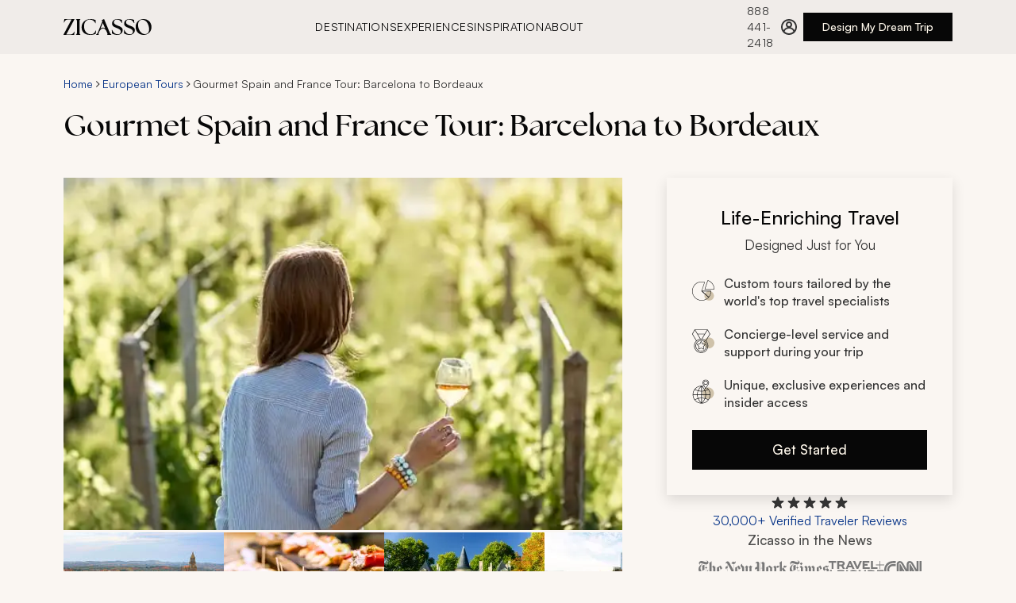

--- FILE ---
content_type: text/html
request_url: https://www.zicasso.com/i/france-spain/gourmet-spain-france-tour-barcelona-bordeaux
body_size: 73199
content:
<!DOCTYPE html><html lang="en"><head><meta charSet="utf-8"/><meta http-equiv="x-ua-compatible" content="ie=edge"/><meta name="viewport" content="width=device-width, initial-scale=1, shrink-to-fit=no"/><link crossorigin="anonymous" href="https://www.googletagmanager.com" rel="preconnect"/><link crossorigin="anonymous" href="https://bat.bing.com" rel="preconnect"/><link href="https://www.google-analytics.com" rel="dns-prefetch"/><link crossorigin="anonymous" href="https://res.cloudinary.com" rel="preconnect"/><link href="https://api.zicasso.com/" rel="dns-prefetch"/><script async="" src="https://www.googletagmanager.com/gtm.js?id=GTM-W6FFCQ" type="text/javascript"></script><meta name="generator" content="Gatsby 5.15.0"/><meta data-react-helmet="true" name="title" content="Gourmet Spain and France Tour: Barcelona to Bordeaux | Zicasso"/><meta data-react-helmet="true" name="description" content="Experience the marvels of gastronomy and wine during this 14-day gourmet tour of Spain and France. You will be immersed in the cultures through flavorful cuisine during multi-course meals paired with elegant wines and witness stunning architecture that shapes dynamic skylines. Whether lounging on a San Sebastian beach or basking in the Medoc with a luscious Grand Cru, you will experience a culturally rich and flavorful tour, from Barcelona to Bordeaux."/><meta data-react-helmet="true" name="keywords" content="zicasso"/><meta data-react-helmet="true" name="robots" content="index, follow"/><meta data-react-helmet="true" property="og:url" content="https://www.zicasso.com/i/france-spain/gourmet-spain-france-tour-barcelona-bordeaux"/><meta data-react-helmet="true" property="og:title" content="Gourmet Spain and France Tour: Barcelona to Bordeaux | Zicasso"/><meta data-react-helmet="true" property="og:description" content="Experience the marvels of gastronomy and wine during this 14-day gourmet tour of Spain and France. You will be immersed in the cultures through flavorful cuisine during multi-course meals paired with elegant wines and witness stunning architecture that shapes dynamic skylines. Whether lounging on a San Sebastian beach or basking in the Medoc with a luscious Grand Cru, you will experience a culturally rich and flavorful tour, from Barcelona to Bordeaux."/><meta data-react-helmet="true" property="og:image" content="https://images.zicasso.com/3621dcfcf355aa8b3a6a9a051fe5c59f.jpg"/><meta name="theme-color" content="#E6E3DF"/><style data-href="/component---src-components-itinerary-index-js.1a3e9c7dd00bc51cc217.css" data-identity="gatsby-global-css">.itinerary-module--itinerary--b3bd5{display:flex;flex-direction:column}@media only screen and (min-width:1280px){.itinerary-module--itinerary__rightColumn--11253{height:fit-content;margin-top:0;position:sticky;top:124px}}.itinerary-module--itinerary__header--a0077{display:flex;flex-direction:column;margin:0}@media only screen and (min-width:768px){.itinerary-module--itinerary__header--a0077{margin:1rem 0 0}}.itinerary-module--itinerary--b3bd5 .itinerary-module--tabs-cont--32a3c{margin:1.5rem 0}@media(min-width:768px){.itinerary-module--itinerary--b3bd5 .itinerary-module--tabs-cont--32a3c{margin:2rem 0 0}}@media(min-width:1280px){.itinerary-module--itinerary--b3bd5 .itinerary-module--tabs-cont--32a3c{margin:2rem 0 0}}@media only screen and (min-width:1280px){.itinerary-module--itinerary--b3bd5 main{padding-top:2.5rem}}.itinerary-module--itinerary__related-tours--f834a{left:-1rem;margin:3rem 0 1.5rem;position:relative;width:100vw}@media(min-width:768px){.itinerary-module--itinerary__related-tours--f834a{left:0;margin:2.5rem 0;width:100%}}@media only screen and (min-width:1280px){.itinerary-module--itinerary__related-tours--f834a{margin:56px auto 0}}.itinerary-module--itinerary__reviewsWrapper--2bdef{max-width:1280px;padding:1.5rem 1rem 2.5rem}@media(min-width:768px){.itinerary-module--itinerary__reviewsWrapper--2bdef{padding:2.5rem 1.25rem}}@media(min-width:1280px){.itinerary-module--itinerary__reviewsWrapper--2bdef{margin:0 auto;padding:0 5rem}}.itinerary-module--itinerary__reviews--5f935{display:grid;gap:2.5rem;grid-template-columns:1fr;grid-template-rows:repeat(6,auto);margin:2.5rem 0}@media(min-width:768px){.itinerary-module--itinerary__reviews--5f935{gap:3rem 2.5rem;grid-template-columns:repeat(3,1fr);grid-template-rows:repeat(2,1fr)}}@media(min-width:1280px){.itinerary-module--itinerary__reviews--5f935{margin:2.5rem 0}.itinerary-module--itinerary__footer--bd2cc{padding:0 5rem}}.itinerary-module--header__title--74a08{margin:.5rem 0 1.5rem;order:3}@media only screen and (min-width:768px){.itinerary-module--header__title--74a08{margin:.5rem 0 2.5rem;order:2}}.itinerary-module--itinerary__header--a0077 .itinerary-module--breadcrumbs--3cf7c{order:2}.itinerary-module--hero--464cf{left:-1rem;margin:0;order:1;position:relative;width:100vw}@media only screen and (min-width:768px){.itinerary-module--hero--464cf{display:flex;flex-direction:column;left:0;margin:0 0 2.5rem;order:3;width:100%}}@media only screen and (min-width:1280px){.itinerary-module--hero--464cf{margin:0}}.itinerary-module--hero__image--d48dc{height:43.1034482759vw;width:100vw}@media only screen and (min-width:768px){.itinerary-module--hero__image--d48dc{height:calc(43.10345vw - 24.13793px);width:100%}}@media only screen and (min-width:1280px){.itinerary-module--hero__image--d48dc{height:444px}}.itinerary-module--hero__image--wrapper--13342{background-color:#f5f5f5;height:43.1034482759vw;width:100vw}@media only screen and (min-width:768px){.itinerary-module--hero__image--wrapper--13342{height:calc(43.10345vw - 24.13793px);margin:0;width:100%}}@media only screen and (min-width:1280px){.itinerary-module--hero__image--wrapper--13342{height:444px}}.itinerary-module--hero__image--no-hero--e1a23{background-color:#343434;padding-top:28px}.itinerary-module--hero__image-gallery--button--ae853{align-items:flex-end;bottom:1rem;display:flex;justify-content:flex-end;position:absolute;right:1.5rem}.itinerary-module--hero__image-gallery--button--ae853 svg{align-self:center;margin:0 auto}@media only screen and (min-width:1280px){.itinerary-module--hero__image-gallery--button--ae853{display:none!important}}@media only screen and (min-width:768px){.itinerary-module--tab--8cf83{font-size:15px;margin:0}.itinerary-module--tab--8cf83:first-of-type{margin-left:20px}.itinerary-module--tab--8cf83:last-of-type{margin-right:20px}}@media only screen and (min-width:1280px){.itinerary-module--tab--8cf83:first-of-type{margin-left:0}.itinerary-module--tab--8cf83:last-of-type{margin-right:0}}.itinerary-module--tab-content--29d23{display:none}.itinerary-module--tab-content__active--75c44{display:block;margin:0 0 3rem}@media only screen and (min-width:768px){.itinerary-module--tab-content__active--75c44{padding-top:2.5rem}}@media only screen and (min-width:1280px){.itinerary-module--tab-content__active--75c44{margin:0 0 3rem}}.itinerary-module--show-photos--6e649 .itinerary-module--hero__image--wrapper--13342,.itinerary-module--show-photos--6e649 .itinerary-module--itinerary__related-tours--f834a,.itinerary-module--show-photos--6e649 .itinerary-module--tab-content__active--75c44,.itinerary-module--show-photos--6e649 .itinerary-module--tabs-cont--32a3c,.itinerary-module--show-photos--6e649 header>.itinerary-module--breadcrumbs--3cf7c,.itinerary-module--show-photos--6e649 header>h1,.itinerary-module--show-photos--6e649 main,.itinerary-module--show-photos--6e649 section{display:none}.itinerary-module--show-photos--6e649 .itinerary-module--hero--464cf{margin:0}.carousel-base-module--carousel--ba44a{height:100%;position:relative;width:100%}.carousel-base-module--carousel__scrollContainer--a5b9a{-ms-overflow-style:none;align-items:center;display:flex;gap:0;height:100%;list-style-type:none;overflow-x:auto;padding:0 1rem;scroll-behavior:smooth;scroll-snap-type:x mandatory;scrollbar-width:none}@media(min-width:768px){.carousel-base-module--carousel__scrollContainer--a5b9a{align-items:flex-start;gap:var(--carousel-gap,1.5rem);padding:0}}.carousel-base-module--carousel__scrollContainer--a5b9a::-webkit-scrollbar{display:none}.carousel-base-module--carousel__item--a7f08{flex:0 0 100vw;scroll-snap-align:start}@media(min-width:768px){.carousel-base-module--carousel__item--a7f08{flex:0 0 clamp(var(--carousel-min-item-width,200px),(100vw - 4*var(--carousel-gap,1rem))/3,var(--carousel-item-width-desktop,var(--carousel-item-width,300px)))}}@media(min-width:1280px){.carousel-base-module--carousel__item--a7f08{flex:0 0 clamp(var(--carousel-min-item-width,200px),var(--carousel-item-width-desktop,var(--carousel-item-width,464px)),var(--carousel-item-width-desktop,var(--carousel-item-width,464px)))}}.carousel-base-module--carousel__item--a7f08:last-of-type{scroll-snap-align:end}.carousel-base-module--carousel__mobileCompact--c56c0 .carousel-base-module--carousel__scrollContainer--a5b9a{gap:var(--carousel-gap,1.5rem);padding-left:1rem;padding-right:1rem;scroll-padding-left:1rem;scroll-padding-right:1rem;scroll-snap-type:x proximity}@media(min-width:768px){.carousel-base-module--carousel__mobileCompact--c56c0 .carousel-base-module--carousel__scrollContainer--a5b9a{padding-left:0;padding-right:0;scroll-padding-left:0;scroll-padding-right:0;scroll-snap-type:x mandatory}}.carousel-base-module--carousel__mobileCompact--c56c0 .carousel-base-module--carousel__item--a7f08{flex:0 0 clamp(var(--carousel-min-item-width,200px),var(--carousel-item-width-mobile,var(--carousel-item-width,300px)),100vw);width:var(--carousel-item-width-mobile,var(--carousel-item-width))}@media(min-width:768px){.carousel-base-module--carousel__mobileCompact--c56c0 .carousel-base-module--carousel__item--a7f08{flex:0 0 clamp(var(--carousel-min-item-width,200px),(100% - 4*var(--carousel-gap,1rem))/3,var(--carousel-item-width-desktop,var(--carousel-item-width,300px)))}}.carousel-base-module--sr-only--a83fa{clip:rect(0,0,0,0);border:0;height:1px;margin:-1px;overflow:hidden;padding:0;position:absolute;white-space:nowrap;width:1px}.photo-gallery-module--photos--8ca59{display:none;margin:0 auto 56px;position:relative;-webkit-user-select:none;user-select:none;width:100%;z-index:10}.photo-gallery-module--photos__show--a5d8c{display:block;height:100%}@media only screen and (min-width:1280px){.photo-gallery-module--photos--8ca59{align-items:center;box-sizing:border-box;display:flex;height:144px;margin:0;order:4;position:relative;width:100%}}.photo-gallery-module--photos__back--270a4{align-items:center;background:none;border:none;color:#073488;cursor:pointer;display:flex;font-size:16px;left:14px;position:absolute;top:14px}.photo-gallery-module--photos__back-arrow--477f4{display:block;margin-right:10px;transform:scaleX(-1)}.photo-gallery-module--photos__back-arrow--477f4 path{stroke:#073488}.photo-gallery-module--photos__back--270a4:hover{color:#00b7ea}.photo-gallery-module--photos__back--270a4:hover .photo-gallery-module--photos__back-arrow--477f4 path{stroke:#00b7ea}@media only screen and (min-width:1280px){.photo-gallery-module--photos__back--270a4{display:none}}.photo-gallery-module--photos__title--2124e{border-bottom:1px solid #bdbdbd;box-sizing:border-box;color:#343434;font-size:24px;font-weight:400;margin:14px 0;padding:8.5px 10px;text-align:center;width:100%}@media only screen and (min-width:768px){.photo-gallery-module--photos__title--2124e{margin-top:0}}@media only screen and (min-width:1280px){.photo-gallery-module--photos__title--2124e{display:none}.photo-gallery-module--photos__itemsWrapper--dc325{height:138px;margin:0;max-width:1440px;overflow:hidden;position:relative;width:100%}.photo-gallery-module--photos__itemsWrapper--dc325 .photo-gallery-module--carousel--2b4a1{height:100%}.photo-gallery-module--photos__itemsWrapper--dc325 .photo-gallery-module--carousel__scrollContainer--53e15{gap:4px;height:100%;overflow:hidden;padding:0}.photo-gallery-module--photos__itemsWrapper--dc325 .photo-gallery-module--carousel__item--12cb4{flex:0 0 170px;height:113px}}.photo-gallery-module--photos__item--b47ee{border:1px solid #bdbdbd;cursor:pointer}.photo-gallery-module--photos__item--error--cb019{background:#343434;object-fit:contain}@media only screen and (min-width:1280px){.photo-gallery-module--photos__item--b47ee{border:none;height:auto;width:202px}}.photo-gallery-module--photos__item--hidden--5b0ee{opacity:0}.photo-gallery-module--photos__arrowLeft--5f19f{display:none;left:-20px;position:absolute;top:50%;transform:translateY(-50%);z-index:10}@media only screen and (min-width:1280px){.photo-gallery-module--photos__arrowLeft--5f19f{display:flex}}.photo-gallery-module--photos__arrowRight--12bc1{display:none;position:absolute;right:-20px;top:50%;transform:translateY(-50%);z-index:10}@media only screen and (min-width:1280px){.photo-gallery-module--photos__arrowRight--12bc1{display:flex}}.photo-gallery-module--photos__grid--aa65e{box-sizing:border-box;display:flex;flex-flow:row wrap;gap:.5rem;justify-content:center;margin:0 auto;padding:1rem;width:100%}@media only screen and (min-width:768px){.photo-gallery-module--photos__grid--aa65e{gap:1.5rem;padding:2rem}}.photo-gallery-module--photos__grid-item--94abf{border-radius:4px;cursor:pointer;flex:1 1 100%;overflow:hidden;transition:transform .2s ease;width:174px}@media only screen and (min-width:0px){.photo-gallery-module--photos__grid-item--94abf{flex-basis:calc(50% - 0.5rem);flex-grow:1;flex-shrink:1}}@media only screen and (min-width:768px){.photo-gallery-module--photos__grid-item--94abf{flex-basis:calc(25% - 1.125rem);flex-grow:1;flex-shrink:1}}.photo-gallery-module--photos__grid-item--94abf:hover{transform:scale(1.02)}@media only screen and (max-width:767px){.photo-gallery-module--photos__grid-item--94abf:hover{transform:none}}.photo-gallery-module--photos__grid-item--94abf:focus-visible{outline:2px solid #0b49bc;outline-offset:2px}.photo-gallery-module--photos__grid-item--94abf .photo-gallery-module--photos__item--b47ee{aspect-ratio:4/3;height:auto;width:100%}@media only screen and (min-width:768px)and (max-width:1279px){.photo-gallery-module--photos__grid-item--94abf .photo-gallery-module--photos__item--b47ee{aspect-ratio:3/2}}.lightbox-module--overlay--0456c{align-items:center;background-color:#000000b3;bottom:0;color:#fff;display:flex;font-weight:300;justify-content:center;left:0;position:fixed;right:0;top:0;-webkit-user-select:none;user-select:none;z-index:20}.lightbox-module--overlay--left--41c76,.lightbox-module--overlay--right--9913a{height:350px;position:absolute;width:64px;z-index:10}.lightbox-module--overlay--left--41c76:focus,.lightbox-module--overlay--right--9913a:focus{outline:none}@media only screen and (min-width:768px){.lightbox-module--overlay--left--41c76,.lightbox-module--overlay--right--9913a{height:500px}}.lightbox-module--overlay--left--41c76{left:-14px}@media only screen and (min-width:768px){.lightbox-module--overlay--left--41c76{left:0}}.lightbox-module--overlay--right--9913a{right:-14px}@media only screen and (min-width:768px){.lightbox-module--overlay--right--9913a{right:0}}@media only screen and (min-width:1280px){.lightbox-module--overlay--right--9913a{margin-left:14px}}.lightbox-module--overlay--content--52c66{display:flex;position:absolute;transition:left .3s}.lightbox-module--overlay--content--disabled--506b0{transition:none}.lightbox-module--overlay--image--a03df{align-items:center;display:flex;height:350px;justify-content:center;max-width:100%;width:100%}@media only screen and (min-width:768px){.lightbox-module--overlay--image--a03df{height:500px;margin:0 64px;max-width:calc(100vw - 128px)}}.lightbox-module--overlay--image--a03df img{max-height:100%;max-width:100%}.lightbox-module--wrapper--b790e{max-width:920px;width:100%}.lightbox-module--wrapper--bottom--1a55a,.lightbox-module--wrapper--top--ad134{align-content:center;box-sizing:border-box;display:flex;justify-content:space-between;padding:14px;width:100%}@media only screen and (min-width:768px){.lightbox-module--wrapper--bottom--1a55a,.lightbox-module--wrapper--top--ad134{padding:14px 70px}}.lightbox-module--wrapper--content--9907a{display:flex;height:350px;margin:0 14px;overflow:hidden;position:relative}@media only screen and (min-width:768px){.lightbox-module--wrapper--content--9907a{height:500px;margin:0;overflow:hidden;padding:0 64px}}.lightbox-module--arrow--wrapper--d0533{align-items:center;cursor:pointer;display:flex;height:100%;justify-content:center;width:100%}.lightbox-module--close--wrapper--326a3{cursor:pointer}.lightbox-module--close--wrapper--326a3:focus{outline:none}:focus>.lightbox-module--arrow--wrapper--d0533,:focus>.lightbox-module--close--9007d{outline:5px auto -webkit-focus-ring-color}.lightbox-module--arrow--wrapper--d0533:focus,.lightbox-module--close--9007d:focus{outline:none}.gatsby-hero-image-module--gatsby-image-wrapper-ie--ca7cc div:first-of-type{padding-top:0!important}.gatsby-hero-image-module--gatsby-image-wrapper-ie--ca7cc picture:first-of-type{position:static!important}.header-cta-module--wrapper--5015c{height:auto;margin:0 auto 28px;max-width:100%;width:328px}@media only screen and (min-width:768px){.header-cta-module--wrapper--5015c{margin:0 28px;order:5;width:auto}}@media only screen and (min-width:1280px){.header-cta-module--wrapper--5015c{margin:0;position:static;top:auto;width:100%}}.cta-card-module--cta-box--054fa{background:#faf6f2;box-shadow:0 6px 16px 0 #0000001f;box-sizing:border-box;padding:2rem;width:360px}.cta-card-module--cta-box__heading--1470e{align-items:center;display:flex;flex-direction:column;margin-bottom:1.5rem}.cta-card-module--cta-box__title--98871{display:inline-block;font-size:24px;font-weight:500;line-height:36px;margin-bottom:.25rem;text-align:center;width:100%}.cta-card-module--cta-box__title-sub--cd84f{color:#333;display:inline-block;font-size:17px;font-weight:400;line-height:26px}.cta-card-module--cta-box__list--d16f3{font-size:16px;font-weight:500;justify-content:space-between;line-height:22px;margin-bottom:0}.cta-card-module--cta-box__list--d16f3 li{align-items:center;color:#333;display:flex;list-style:none;margin:1.25rem 0;min-height:22px;width:100%}.cta-card-module--cta-box__list--d16f3 li strong{font-weight:500}.cta-card-module--cta-box__list--d16f3 li p{font-size:14px;font-weight:500;line-height:20px;margin-bottom:0}.cta-card-module--cta-box__list--d16f3 li:last-of-type{margin-bottom:0}.cta-card-module--cta-box__list-icon--9d9a8{margin-right:.75rem}.cta-card-module--cta-box__button--e3cbf{margin-top:1.5rem;width:100%}.ratings-module--ratings--0219d{cursor:pointer}@media(min-width:768px){.ratings-module--ratings--0219d{justify-content:center}}.ratings-module--ratings--0219d:focus{outline:none}.ratings-module--ratings__ratings--3e91f{color:#073488;font-size:16px;font-weight:400;line-height:22px;white-space:nowrap}.ratings-module--ratings--0219d:hover .ratings-module--ratings__ratings--3e91f{color:#0b49bc;text-decoration:underline}.ratings-module--ratings__inner--a50e2{align-items:center;display:flex;flex-direction:column;gap:.5rem;height:100%;width:100%}.ratings-module--ratings__text--3f066{color:#073488;font-size:12px;font-weight:400;line-height:16px}.ratings-module--ratings__stars--a555c{display:flex;height:20px}.ratings-module--ratings__tooltip--c8e1f{align-items:center;display:flex;height:1.25rem}@media(min-width:768px){.ratings-module--ratings__tooltip--c8e1f{height:1.5rem}}.ratings-module--ratings__overlay--wrapper--eb44d{display:none;position:relative}.ratings-module--ratings__overlay--wrapper--open--7bdfd{display:block}:focus>.ratings-module--ratings__inner--a50e2{outline:5px auto -webkit-focus-ring-color}.ratings-module--ratings--0219d:focus,.ratings-module--ratings__inner--a50e2:focus{outline:none}.ratings-overlay-module--ratings__overlay--bc228{background-color:#333;box-sizing:border-box;color:#fff;height:244px;padding:1rem;position:absolute;top:1.25rem;width:270px;z-index:30}.ratings-overlay-module--ratings__overlay--bc228:before{border-bottom:12.5px solid #333;border-left:12.5px solid #0000;border-right:12.5px solid #0000;content:"";height:0;left:35px;position:absolute;top:-12px;width:0}@media(min-width:768px){.ratings-overlay-module--ratings__overlay--bc228{left:-220px}.ratings-overlay-module--ratings__overlay--bc228:before{left:unset;right:200px}}.ratings-overlay-module--ratings__close--18b61{align-items:center;cursor:pointer;display:flex;height:1.75rem;justify-content:flex-end}.ratings-overlay-module--ratings__header--ba2e6{font-size:17px;font-weight:500;line-height:26px;margin-bottom:.5rem}.ratings-overlay-module--ratings__header--link--683e0{color:#a0d1e7;text-decoration:none}.ratings-overlay-module--ratings__header--link--683e0:active,.ratings-overlay-module--ratings__header--link--683e0:hover{color:#a0d1e7}.ratings-overlay-module--ratings__text--0bea4{font-size:14px;line-height:20px;opacity:.8}.news-logos-short-module--news__logos--234c1{display:flex;flex-wrap:wrap;gap:1rem 2rem;justify-content:center}.news-logos-short-module--news__cnn--d0f88,.news-logos-short-module--news__nyt--e39ee,.news-logos-short-module--news__travel--c94c1,.news-logos-short-module--news__wsj--751d7{background-position:50%;background-repeat:no-repeat;height:24px}.news-logos-short-module--news--5a988{display:flex;flex-direction:column;gap:1.5rem;width:20rem}.news-logos-short-module--news__nyt--e39ee{background-image:url(/assets/logos/nyt_logo.svg);background-size:164px 31px;width:164px}.news-logos-short-module--news__wsj--751d7{background-image:url(/assets/logos/wsj_logo.svg);background-size:184px 32px;width:184px}.news-logos-short-module--news__travel--c94c1{background-image:url(/assets/logos/travel_leisure_logo.svg);background-size:70px 22px;width:70px}.news-logos-short-module--news__cnn--d0f88{background-image:url(/assets/logos/cnn_logo.svg);background-size:47px 22px;width:47px}.cta-group-module--cta-group--f698d{align-items:center;display:flex;flex-direction:column;gap:1.5rem;z-index:20}.cta-group-module--cta-group__news-title--5176d{color:#4d4d4c;font-size:17px;font-weight:500;line-height:26px;margin-bottom:.75rem;text-align:center}.tabs-module--tabs--4999e{-webkit-overflow-scrolling:touch;align-items:center;cursor:grab;display:flex;gap:1.5rem;max-width:100%;overflow-x:auto;padding:0;text-transform:uppercase}.tabs-module--tabs--4999e::-webkit-scrollbar{display:none}@media(min-width:768px){.tabs-module--tabs--4999e{gap:2rem}}@media(min-width:1280px){.tabs-module--tabs--4999e{max-width:1280px;padding:0}}.tabs-module--tabs--4999e:active{cursor:grabbing}.tabs-module--tab--33165{background:none;border:none;color:#4d4d4c;cursor:pointer;font-size:14px;font-weight:500;letter-spacing:.64px;letter-spacing:.56px;line-height:20px;padding:1rem 0 14px;position:relative;text-transform:uppercase;white-space:nowrap}@media(min-width:768px){.tabs-module--tab--33165{font-size:17px;letter-spacing:.64px;line-height:26px;padding:1rem 0 .75rem;text-transform:uppercase}}.tabs-module--tab--33165:after{background-color:#76341c;bottom:0;content:"";height:.25rem;left:0;position:absolute;transition:width .3s ease-in-out;width:0}.tabs-module--tab--33165[aria-selected=true]{color:#070707}.tabs-module--tab--33165:hover:after,.tabs-module--tab--33165[aria-selected=true]:after{width:100%}.tabs-module--tab--33165:focus-visible:after{outline:none;width:100%}.tabs-module--tab--33165:disabled{cursor:grabbing;pointer-events:none}.tabs-module--tab-list--ef901{display:flex;list-style:none;margin:0;padding:0}.tabs-module--tab-panel--be8ba{border-top:none;padding:1.5rem}.custom-itinerary-module--custom-itinerary--3a6ee{box-sizing:border-box;margin:0 0 2rem}@media(min-width:1280px){.custom-itinerary-module--custom-itinerary--3a6ee{margin:0}}.custom-itinerary-module--custom-itinerary__title--6ef41{margin-bottom:1.5rem}.custom-itinerary-module--custom-itinerary__cta--bb8ed{align-items:center;display:flex;justify-content:center;margin:42px 0}.custom-itinerary-module--custom-itinerary__header--63ab4{align-items:center;display:flex;justify-content:space-between;margin-bottom:1.5rem;padding-top:1.5rem}@media(min-width:768px){.custom-itinerary-module--custom-itinerary__header--63ab4{padding-top:2.5rem}}.custom-itinerary-module--custom-itinerary__header--63ab4 h2:first-child{margin-bottom:0}.custom-itinerary-module--custom-itinerary--3a6ee .custom-itinerary-module--text__expand-all--656b6{color:#073488;cursor:pointer;font-size:16px;font-weight:500;line-height:22px;padding:1.25rem;text-decoration:none;white-space:nowrap}.custom-itinerary-module--custom-itinerary--3a6ee .custom-itinerary-module--text__expand-all--656b6:hover{color:#0b49bc}.icon-list-module--icon-list--cceff{font-size:14px;line-height:20px;margin:3rem 0 1.5rem}@media only screen and (min-width:768px){.icon-list-module--icon-list--cceff{display:flex;margin:2rem 0}}.icon-list-module--icon-list__item--dbc8b{align-items:flex-start;box-sizing:border-box;color:#333;display:flex;margin-top:1.5rem;position:relative;width:100%}@media only screen and (min-width:768px){.icon-list-module--icon-list__item--dbc8b{margin:0 1.5rem 0 0}.icon-list-module--icon-list__item--dbc8b:last-of-type{margin-right:0}}.icon-list-module--icon-list__item--icon--eca58{align-items:center;display:flex;height:32px;justify-content:center;margin-right:16px;margin-top:2px;min-width:32px;width:32px}.icon-list-module--icon-list__item--icon--eca58 svg{height:32px}.icon-list-module--icon-list__item--icon--eca58,.icon-list-module--icon-list__item--icon--eca58 path{fill:#5d2916}@media(min-width:768px){.icon-list-module--icon-list__item--icon--eca58{height:40px;width:40px}.icon-list-module--icon-list__item--icon--eca58 svg{height:40px}}.icon-list-module--icon-list__item--content--d33f3{width:calc(100% - 60px)}.icon-list-module--icon-list__item--title--24403{font-size:14px;font-weight:500;letter-spacing:.56px;line-height:20px;margin-bottom:4px;margin-top:0;text-transform:uppercase;white-space:nowrap}.icon-list-module--icon-list__item--text--1a0ba{font-size:15px;line-height:20px;margin:0}.icon-list-module--icon-list__item--text--toggle-button--5b7f5{background:none;border:none;color:#073488;cursor:pointer;display:inline-block;font-size:14px;font-weight:500;line-height:20px;padding:0}.icon-list-module--icon-list__item--text--toggle-button--5b7f5:hover{color:#0b49bc}.icon-list-module--icon-list__item--text--toggle-button--5b7f5:focus{outline:none;outline-offset:2px}@media only screen and (max-width:768px){.icon-list-module--icon-list__item--text--toggle-button--5b7f5{display:block;margin-left:0;margin-top:4px}}.icon-list-module--text-truncated--10836{-webkit-line-clamp:1;-webkit-box-orient:vertical;display:-webkit-box;overflow:hidden;text-overflow:ellipsis}.read-more-module--content--f96ac p{margin:0}.read-more-module--content--f96ac a,.read-more-module--content--f96ac p{display:inline}.read-more-module--content-clamped--c26e3{-webkit-line-clamp:var(--max-lines,3);-webkit-box-orient:vertical;display:-webkit-box;overflow:hidden;text-overflow:ellipsis}.read-more-module--toggle-button--1fb00{background:none;border:none;color:#073488;cursor:pointer;font-size:17px;line-height:26px;padding:0}.read-more-module--toggle-button--1fb00:hover{color:#0b49bc;text-decoration:underline}.read-more-module--toggle-button--1fb00:focus-visible{outline:5px auto -webkit-focus-ring-color}.accordion-module--accordion--a4d76{display:flex;flex-direction:column;gap:1.5rem;justify-content:center}.accordion-module--accordion__arrow--d4268{fill:#76341c;min-width:24px;pointer-events:none}.accordion-module--accordion__arrow--d4268 path{fill:#76341c}.accordion-module--accordion__arrow--d4268{transform:rotate(90deg)}.accordion-module--accordion__section--323ab{border-bottom:1px solid #b1aeab;color:#333;padding-bottom:1.5rem}.accordion-module--accordion__section__title--86700{align-items:center;display:flex;gap:.5rem;justify-content:space-between;pointer-events:none}.accordion-module--accordion__section__title-icon--c8fd3{fill:#76341c;min-width:24px;pointer-events:none}.accordion-module--accordion__section__title-icon--c8fd3 path{fill:#76341c}.accordion-module--accordion__section__title-icon--c8fd3{transform:rotate(90deg)}.accordion-module--accordion__section__title-active--07b88{align-items:center;align-self:stretch;display:flex;gap:1rem;justify-content:space-between;pointer-events:none}.accordion-module--accordion__section__title-active--07b88 svg{transform:rotate(270deg)}.accordion-module--hidden--e3935{display:none}.days-list-module--itinerary-day--7b43e{cursor:pointer;display:flex;flex-direction:column}.days-list-module--itinerary-day--7b43e:focus-visible{outline:2px solid #0b49bc}.days-list-module--itinerary-day__inner--777c5{display:flex;flex-direction:row;height:100%;width:100%}.days-list-module--itinerary-day__left--85261{color:#333;font-size:17px;font-weight:500;letter-spacing:.64px;line-height:24px;margin-bottom:2px;text-transform:uppercase}.days-list-module--itinerary-day__middle--abc6e{box-sizing:border-box;overflow:hidden;width:100%}@media only screen and (min-width:768px){.days-list-module--itinerary-day__middle--abc6e{width:calc(100% - 17px)}}.days-list-module--itinerary-day__middle--title--e8636{color:#070707;margin-bottom:0;padding-bottom:0}.days-list-module--itinerary-day__middle--description--73d98{transition:max-height .5s ease}.days-list-module--itinerary-day__middle--description--73d98 p{margin-top:1rem}.days-list-module--itinerary-day__middle--whats-included--header--d8fbd{color:#4d4d4c;font-size:17px;font-weight:500;letter-spacing:.64px;line-height:24px;margin-bottom:1rem;text-transform:uppercase}.days-list-module--itinerary-day__middle--whats-included--wrapper--d1862{display:flex;flex-flow:row wrap;margin-top:-14px}.days-list-module--itinerary-day__middle--whats-included--item--b8f07{fill:#cfc2aa;align-items:center;display:flex;flex-direction:row;gap:.5rem;margin-right:1.5rem;margin-top:1rem}.days-list-module--itinerary-day__middle--whats-included--item--b8f07 path{fill:#cfc2aa}.days-list-module--itinerary-day__middle--whats-included--item--b8f07{font-size:17px;line-height:24px}.days-list-module--itinerary-day__right--8ede8{fill:#76341c;margin-top:.75rem}.days-list-module--itinerary-day__right--8ede8 path{fill:#76341c}.days-list-module--itinerary-day__right--8ede8 svg{cursor:pointer;rotate:90deg;transition:all .2s}.days-list-module--itinerary-day__right--open--c93af{transform:rotate(180deg)}.days-list-module--itinerary-day--7b43e:focus-visible,.days-list-module--itinerary-day__inner--777c5:focus-visible{outline:2px solid #0b49bc;outline-offset:5px}.days-list-module--text__expand-all--b4de8{color:#073488;cursor:pointer;text-decoration:none}.days-list-module--text__expand-all--b4de8:hover{color:#0b49bc}.highlights-module--highlights--2e93b{margin:0 0 2.5rem}.highlights-module--highlights__titleContainer--68148{align-items:center;display:flex;flex-direction:row;gap:1rem}.highlights-module--highlights__icon--adde7,.highlights-module--highlights__icon--adde7 path{fill:#76341c}.highlights-module--highlights__title--30b54{align-items:center;margin-bottom:6px;margin-left:0}@media only screen and (min-width:1280px){.highlights-module--highlights__title--30b54{width:100%}.highlights-module--highlights__body--9d591{padding-top:0}}.highlights-module--highlights__body--9d591 ul{margin-left:18px;text-align:left}.highlights-module--highlights__body--9d591 li{color:#333;font-size:17px;line-height:26px;margin-top:1.5rem}.highlights-module--highlights__body--9d591 p{margin:14px 0}.highlights-module--highlights__highlights--ce6d2{display:flex;flex-flow:column wrap;margin-bottom:46px;position:relative}@media only screen and (min-width:1280px){.highlights-module--highlights__highlights--ce6d2{margin-bottom:42px}}.highlights-module--highlights__description--f2776{align-items:center;display:flex;flex-wrap:wrap;position:relative}.price-module--price--0bd6c{margin:32px 16px 42px}@media only screen and (min-width:768px){.price-module--price--0bd6c{margin:32px 20px 56px}}@media only screen and (min-width:1280px){.price-module--price--0bd6c{margin-left:0;margin-top:42px;padding-left:78px}}.price-module--price__title--81a3f{font-size:18px;font-weight:400;margin-left:20px}@media only screen and (min-width:1280px){.price-module--price__title--81a3f{border-bottom:1px solid #bdbdbd;margin-bottom:7px;margin-left:0;padding-bottom:14px;width:100%}}.price-module--price__body--c63b7{font-size:16px;padding-top:14px}@media only screen and (min-width:1280px){.price-module--price__body--c63b7{padding-top:0}}.price-module--price__body--c63b7 ul{margin-left:1em;text-align:left}.price-module--price__body--c63b7 li{margin-top:14px}@media only screen and (min-width:768px){.price-module--price__body--c63b7 li{margin-top:7px}}.price-module--price__body--c63b7 p{margin:14px 0}@media only screen and (min-width:1280px){.price-module--price__body--c63b7 .price-module--price__per-person--c07c4{margin-top:7px}}.price-module--price__price--cdba9{align-items:center;display:flex;flex-wrap:wrap;margin-bottom:46px;position:relative}.price-module--price__price--cdba9:before{background:url(/assets/css/price_icon.svg);background-repeat:no-repeat;content:"";display:block;height:40px;width:40px}@media only screen and (min-width:1280px){.price-module--price__price--cdba9{margin-bottom:42px}.price-module--price__price--cdba9:before{height:50px;left:-78px;position:absolute;top:4px;width:50px}}.price-module--price__included--eec32{align-items:center;display:flex;flex-wrap:wrap;position:relative}.price-module--price__included--eec32 ul{margin-bottom:14px}.price-module--price__included--eec32:before{background:url(/assets/css/included_icon.svg);background-repeat:no-repeat;content:"";display:block;height:40px;width:40px}@media only screen and (min-width:1280px){.price-module--price__included--eec32{margin-bottom:42px}.price-module--price__included--eec32:before{height:50px;left:-78px;position:absolute;top:4px;width:50px}}.price-module--bold--bfd0a{font-weight:700}.stars-module--stars-wrapper--cc12a{height:24px;max-width:120px;position:relative;width:120px}.stars-module--stars-wrapper--cc12a:before{content:"";height:inherit;inset:0;opacity:.3;position:absolute}.stars-module--stars-wrapper--cc12a .stars-module--stars--583f8,.stars-module--stars-wrapper--cc12a:before{background:url(/assets/css/star_2.svg) 0 repeat-x;background-size:contain;width:100%}.stars-module--stars-wrapper--cc12a .stars-module--stars--583f8{height:24px;max-width:100%}.review-card-module--review-item--d864e{box-sizing:border-box;display:flex;flex-direction:column;gap:.75rem}@media(min-width:768px){.review-card-module--review-item--d864e{max-width:400px}}.review-card-module--review-item--header--eac26{align-items:center;display:flex;gap:8px}.review-card-module--review-item--dot--c7c38{color:#4d4d4c;font-size:12px;letter-spacing:.48px;line-height:16px;line-height:1;text-transform:uppercase}.review-card-module--review-item--title--95a2b{-webkit-line-clamp:1;-webkit-box-orient:vertical;color:#073488;cursor:pointer;display:-webkit-box;font-size:17px;font-weight:500;line-height:26px;overflow:hidden;width:100%}.review-card-module--review-item--description--5b4bb{color:#333;font-size:17px;line-height:26px;margin:0}.review-card-module--review-item--description--5b4bb p{margin:0;padding:0}.review-card-module--review-item--description-clamped--1290a{-webkit-line-clamp:3;-webkit-box-orient:vertical;color:#333;display:-webkit-box;font-size:17px;line-height:26px;margin:0;overflow:hidden}.review-card-module--review-item--description-clamped--1290a p{margin:0;padding:0}.review-card-module--review-item--read-more--fec74{color:#333;cursor:pointer;font-size:17px;font-weight:400;line-height:26px;text-decoration-line:underline;-webkit-text-decoration-skip-ink:none;text-decoration-skip-ink:none;text-decoration-style:solid;text-decoration-thickness:auto;text-underline-offset:auto;text-underline-position:from-font}.review-card-module--review-item--reviewer--831ad{color:#4d4d4c;font-size:12px;letter-spacing:.48px;line-height:16px;line-height:1;margin:0;text-transform:uppercase}.review-card-module--review-item--d864e:active .review-card-module--review-item--title--95a2b,.review-card-module--review-item--d864e:hover .review-card-module--review-item--title--95a2b{color:#0b49bc}.itinerary-card-module--itinerary--55729{box-sizing:border-box;color:#333;display:flex;flex-direction:column;overflow:hidden;position:relative;width:100vw}@media(min-width:768px){.itinerary-card-module--itinerary--55729{width:100%}}.itinerary-card-module--itinerary__image--ba66d{cursor:pointer;display:block;height:100%;object-fit:cover;transition:transform .35s ease-in-out}.itinerary-card-module--itinerary__image--wrapper--903d7{aspect-ratio:1.8;max-width:100%;transition:transform .35s ease-in-out;width:100%}.itinerary-card-module--itinerary__lower--c7212{cursor:pointer;display:flex;flex-direction:column;gap:.5rem;justify-content:flex-start;padding:1rem 1rem 1.5rem;transition:transform .35s ease-in-out}@media(min-width:768px){.itinerary-card-module--itinerary__lower--c7212{box-sizing:border-box;gap:.25rem;justify-content:flex-start;padding:1rem 0 1.5rem}}.itinerary-card-module--itinerary__title--93446{-webkit-line-clamp:2;-webkit-box-orient:vertical;cursor:pointer;display:-webkit-box;overflow:hidden;text-overflow:ellipsis}.itinerary-card-module--itinerary__title--93446>h3{color:#070707;font-size:18px;font-weight:500;line-height:26px;margin:0}.itinerary-card-module--itinerary__places--1a860{line-height:20px}.itinerary-card-module--itinerary__places--1a860,.itinerary-card-module--itinerary__sub-text--58d10{color:#333;font-size:15px;font-weight:400}.itinerary-card-module--itinerary__sub-text--58d10{align-items:center;display:flex;justify-content:space-between;line-height:26px;margin:0;width:100%}.itinerary-card-module--itinerary__sub-text--58d10>span{white-space:nowrap}.itinerary-card-module--itinerary__sub-text--wrapper--5dff9{align-items:center;display:flex;gap:.75rem}.itinerary-card-module--itinerary--55729:focus .itinerary-card-module--itinerary__places--1a860,.itinerary-card-module--itinerary--55729:focus .itinerary-card-module--itinerary__sub-text--58d10>span,.itinerary-card-module--itinerary--55729:focus .itinerary-card-module--itinerary__sub-text--wrapper--5dff9>p,.itinerary-card-module--itinerary--55729:focus .itinerary-card-module--itinerary__title--93446,.itinerary-card-module--itinerary--55729:focus .itinerary-card-module--itinerary__title--93446>h3,.itinerary-card-module--itinerary--55729:hover .itinerary-card-module--itinerary__places--1a860,.itinerary-card-module--itinerary--55729:hover .itinerary-card-module--itinerary__sub-text--58d10>span,.itinerary-card-module--itinerary--55729:hover .itinerary-card-module--itinerary__sub-text--wrapper--5dff9>p,.itinerary-card-module--itinerary--55729:hover .itinerary-card-module--itinerary__title--93446,.itinerary-card-module--itinerary--55729:hover .itinerary-card-module--itinerary__title--93446>h3{color:#76341c;text-decoration:none}.itinerary-card-module--itinerary--55729:focus .itinerary-card-module--itinerary__image--ba66d,.itinerary-card-module--itinerary--55729:focus .itinerary-card-module--itinerary__image--wrapper--903d7,.itinerary-card-module--itinerary--55729:hover .itinerary-card-module--itinerary__image--ba66d,.itinerary-card-module--itinerary--55729:hover .itinerary-card-module--itinerary__image--wrapper--903d7{transform:scale(1.028)}.itinerary-card-module--itinerary--55729:focus .itinerary-card-module--itinerary__lower--c7212,.itinerary-card-module--itinerary--55729:hover .itinerary-card-module--itinerary__lower--c7212{transform:translateY(8px)}.related-tours-module--sr-only--7e82b{clip:rect(0,0,0,0);border:0;height:1px;margin:-1px;overflow:hidden;padding:0;position:absolute;white-space:nowrap;width:1px}.related-tours-module--related-tours--570b4{position:relative;width:100%}.related-tours-module--related-tours__header--b42ed{align-items:center;display:flex;justify-content:space-between;margin:0 1rem 1rem}@media(min-width:768px){.related-tours-module--related-tours__header--b42ed{margin:0 0 1rem}}@media(min-width:1280px){.related-tours-module--related-tours__header--b42ed{margin:0 0 1.75rem;max-width:1440px}}.related-tours-module--related-tours__title--4f1e0{font-size:20px;line-height:32px;margin:0}@media(min-width:1280px){.related-tours-module--related-tours__title--4f1e0{font-size:28px;line-height:40px}}.related-tours-module--related-tours__controls--931c3{display:flex;gap:.5rem}@media(min-width:768px){.related-tours-module--related-tours__controls--931c3{gap:1rem}}.related-tours-module--related-tours__customButton--2f390{border-color:#b1aeab!important}@media(min-width:768px){.related-tours-module--related-tours__customButton--2f390{height:48px!important;width:48px!important}}.related-tours-module--related-tours__customButton--2f390:disabled{background:#0000!important;border-color:#b1aeab!important}.related-tours-module--related-tours__customButton--2f390:hover:not(:disabled){border-color:#b1aeab!important}.related-tours-module--related-tours__contentWrapper--5b896{overflow:hidden;width:100%}@media(min-width:1280px){.related-tours-module--related-tours__contentWrapper--5b896{max-width:calc(1392px + 3rem)}}.breadcrumbs-module--breadcrumbs--ec759{align-items:center;display:flex;flex-wrap:wrap;gap:.25rem;padding:.25rem 0}@media only screen and (min-width:768px){.breadcrumbs-module--breadcrumbs--ec759{gap:.5rem;padding:.75rem 0}}.breadcrumbs-module--breadcrumbs__crumb--4f49c{font-size:12px;line-height:16px;text-decoration:none}@media only screen and (min-width:768px){.breadcrumbs-module--breadcrumbs__crumb--4f49c{font-size:14px;line-height:20px;margin-bottom:0}}.breadcrumbs-module--breadcrumbs--ec759 span{color:#333}.breadcrumbs-module--breadcrumbs__arrow--11d6d,.breadcrumbs-module--breadcrumbs__arrow--11d6d path{fill:#333}.cta-banner-module--cta-banner--16c07{align-items:center;background-color:#faf6f2;box-shadow:0 4px 24px 0 #00000014;display:flex;flex-direction:column;gap:1.5rem;margin:1.25rem 0;padding:2rem 1rem;text-align:center;width:100%}@media(min-width:768px){.cta-banner-module--cta-banner--16c07{flex-direction:row;gap:1.5rem;margin:1.25rem 0;padding:2.5rem 1.5rem;text-align:left}}@media(min-width:1280px){.cta-banner-module--cta-banner--16c07{gap:2rem;margin:1.25rem 0;max-width:none;padding:2.5rem}}.cta-banner-module--cta-banner__iconWrapper--b1f99{flex-shrink:0}.cta-banner-module--cta-banner__icon--ad89c{height:40px;width:40px}@media(min-width:768px){.cta-banner-module--cta-banner__icon--ad89c{height:88px;width:88px}}@media(min-width:1280px){.cta-banner-module--cta-banner__icon--ad89c{height:88px;width:88px}}.cta-banner-module--cta-banner__icon--ad89c svg{fill:#070707;height:100%;width:100%}.cta-banner-module--cta-banner__icon--ad89c svg path{fill:#070707}.cta-banner-module--cta-banner__text--b8619{display:flex;flex:1 1;flex-direction:column;gap:.5rem}.cta-banner-module--cta-banner__text--b8619 p{margin:0}.cta-banner-module--cta-banner__heading--b2fb9{color:#070707;font-size:24px;font-weight:400;line-height:36px;margin:0}.cta-banner-module--cta-banner__description--77671{color:#333;font-size:17px;line-height:26px;margin:0}.cta-banner-module--cta-banner__buttonWrapper--b9906{flex-shrink:0}.cta-banner-module--cta-banner__button--617ca{align-items:center;background-color:#070707;border:none;color:#fff8eb;cursor:pointer;display:inline-flex;justify-content:center;padding:.75rem 2rem;text-decoration:none;transition:background-color .2s ease;width:auto!important}.cta-banner-module--cta-banner__button--617ca:hover{background-color:#070707cc}.cta-banner-module--cta-banner__button--617ca:focus{outline:2px solid #073488;outline-offset:2px}.cta-banner-module--cta-banner__buttonText--863c4{color:#fff8eb;font-size:17px;font-weight:500;line-height:26px;margin:0;white-space:nowrap}.footer-links-module--links--854e7{margin:2.25rem 0 0}@media(min-width:768px){.footer-links-module--links--854e7{margin:2.25rem 0 0}}@media(min-width:1280px){.footer-links-module--links--854e7{margin:2.5rem auto;max-width:1440px;width:100%}}.footer-links-module--links__inner--b1c17{align-items:flex-start;display:flex;flex-direction:column;justify-content:flex-start;margin:0 auto;width:100%}.footer-links-module--links__item--9196f{flex:1 1;margin-bottom:2rem}.footer-links-module--links__item--9196f:last-of-type{margin-bottom:56px}@media(min-width:1280px){.footer-links-module--links__item--9196f{margin-bottom:2.25rem}.footer-links-module--links__item--9196f:last-of-type{margin-bottom:60px}}.footer-links-module--links__title--1703b{font-size:18px;font-weight:500;line-height:26px;margin-bottom:1rem}@media(min-width:768px){.footer-links-module--links__title--1703b{font-size:20px;line-height:32px;margin-bottom:1.5rem}}@media(min-width:1280px){.footer-links-module--links__title--1703b{font-size:24px;line-height:36px;margin-bottom:1.5rem}}.footer-links-module--links__listWrapper--fb693{display:flex;flex-flow:row wrap;gap:.75rem}.footer-links-module--links__link--2b85d{font-weight:500;white-space:normal}@media(min-width:768px){.footer-links-module--links__link--2b85d{white-space:nowrap}}.reviews-heading-module--reviews-heading--2d427{gap:1.5rem;padding:0;width:100%}.reviews-heading-module--reviews-heading--2d427,.reviews-heading-module--reviews-heading__rating-section--d1c1b{align-items:center;display:flex;flex-direction:column;justify-content:center}.reviews-heading-module--reviews-heading__rating-section--d1c1b{gap:.5rem}.reviews-heading-module--reviews-heading__rating--cad0d{color:#070707;font-family:The Seasons,sans-serif;font-size:56px;font-weight:700;line-height:72px;margin:0;text-align:center}.reviews-heading-module--reviews-heading__stars--79130{align-items:center;display:flex;flex-wrap:wrap;height:20px}.reviews-heading-module--reviews-heading__text-section--8bab6{align-items:center;display:flex;flex-direction:column;gap:.25rem;justify-content:center}.reviews-heading-module--reviews-heading__title--0f9aa{color:#070707;font-size:28px;font-weight:400;line-height:40px;margin:0;text-align:center;white-space:normal}@media(min-width:768px){.reviews-heading-module--reviews-heading__title--0f9aa{white-space:nowrap}}.reviews-heading-module--reviews-heading__subtitle--cbf2e{color:#333;font-size:17px;line-height:26px;margin:0;text-align:center;white-space:nowrap}.reviews-heading-module--reviews-heading__link--40316{color:#073488;cursor:pointer;text-decoration:none}.reviews-heading-module--reviews-heading__link--40316:hover{color:#0b49bc}.reviews-heading-module--reviews-heading__link--40316:focus{outline:2px solid #073488;outline-offset:2px}</style><style data-href="/styles.3bc3ab9e37a66dcc83e7.css" data-identity="gatsby-global-css">.footer-slim-module--footer--02cef{background-color:#f5f5f5;padding:28px 14px 100px}@media only screen and (min-width:768px){.footer-slim-module--footer--02cef{padding:28px 28px 100px}}.footer-slim-module--footer__wrapper--565de{display:flex;flex-direction:row;flex-wrap:wrap}@media only screen and (min-width:768px){.footer-slim-module--footer__wrapper--565de{flex-direction:column}}@media only screen and (min-width:1280px){.footer-slim-module--footer__wrapper--565de{height:100px;margin:0 auto;max-width:1268px;width:100%}}.footer-slim-module--footer__copyright--6e799{margin-bottom:14px}.footer-slim-module--footer__telephone--e5c21{margin-top:14px}.footer-slim-module--footer__links--2131a{display:flex;margin-top:28px}@media only screen and (min-width:1280px){.footer-slim-module--footer__links--2131a{display:flex;justify-content:center;margin-top:0}}.footer-slim-module--footer__links--2131a a{color:#073488;margin-right:28px;text-decoration:none}.footer-slim-module--footer__links--2131a a:hover{color:#00b7ea}.footer-slim-module--text--3f240{color:#898989;font-size:12px;font-weight:400;line-height:16px;text-align:left}.footer-module--footer--954ee{background-color:#f0ece9;width:100%}.footer-module--footer__wrapper--dcbe0{box-sizing:border-box;display:flex;flex-flow:row wrap;gap:2rem .5rem;padding:2.25rem 1rem 96px}@media(min-width:768px){.footer-module--footer__wrapper--dcbe0{padding:2.25rem 20px}}@media(min-width:1280px){.footer-module--footer__wrapper--dcbe0{justify-content:space-between;margin:0 auto;max-width:1600px;padding:2.25rem 80px}}.footer-module--footer__header--f31b1{color:#333;display:inline-block;font-size:17px;line-height:26px;margin:0;width:100%}.footer-module--footer__header--f31b1 a:not(.footer-module--footer__link--390a4){font-weight:500!important}@media(min-width:768px){.footer-module--footer__header--f31b1{display:flex;flex-direction:row}}.footer-module--footer__section--7cccb{box-sizing:border-box;display:flex;flex-basis:calc(50% - 4px);flex-direction:column;flex-grow:1;flex-shrink:1;font-size:17px;gap:1rem;line-height:26px}@media(min-width:768px){.footer-module--footer__section--7cccb{flex-basis:calc(33% - 48px);flex-grow:1;flex-shrink:1;gap:.75rem}}.footer-module--footer__section--header--a0d4e{color:#333;font-weight:500;margin:0}@media(min-width:768px){.footer-module--footer__section--header--a0d4e{margin-bottom:.25rem}.footer-module--footer__connect--d38fc{flex-basis:calc(33% - 48px);flex-grow:1;flex-shrink:1}}.footer-module--footer__connect--header--6f73d{color:#333;font-weight:500;margin-bottom:1rem}.footer-module--footer__connect--links--0a7bb{display:flex;flex-direction:row;gap:.5rem;margin-bottom:1.5rem}.footer-module--footer__connect--link--ccf0b{align-items:center;border:1px solid #7b7a78;border-radius:50%;display:flex;height:40px;justify-content:center;width:40px}.footer-module--footer__connect--link--ccf0b:hover,.footer-module--footer__connect--link--ccf0b:hover path{fill:#0b49bc}.footer-module--footer__connect--link--ccf0b:hover{border-color:#0b49bc}.footer-module--footer__address--f531f,.footer-module--footer__copyright--f0bc9{color:#333;font-size:14px;line-height:20px}.footer-module--footer__copyright--f0bc9{margin-bottom:.75rem;white-space:nowrap}.footer-module--footer__bottom--58e26{border-top:1px solid #b1aeab;padding-top:1.5rem}@media(min-width:768px){.footer-module--footer__bottom--58e26{display:flex;flex-direction:row-reverse;gap:1.5rem;justify-content:space-between;width:100%}}.footer-module--footer__links--1b38e{display:flex;font-size:14px;justify-content:center;justify-content:space-between;line-height:20px;margin-bottom:1rem;white-space:nowrap}@media only screen and (min-width:768px){.footer-module--footer__links--1b38e{gap:1.5rem;margin:0}}.footer-module--footer__terms--eed0c{color:#333;font-size:14px;line-height:20px}.footer-module--footer__terms--eed0c a:not(.footer-module--footer__link--390a4){font-weight:500!important}.footer-module--footer__social-proof--98902{align-items:center;box-sizing:border-box;display:flex;flex-direction:column;gap:1.5rem;justify-content:center;margin:1.25rem 0;max-width:100%;padding:0;width:100%}@media(min-width:768px){.footer-module--footer__social-proof--98902{display:flex;flex-direction:column;gap:3rem;margin:2rem 0}}.newsletter-form-module--newsletter--9d377{background-color:#0000;display:flex;flex-direction:column;gap:1rem;padding:0}.newsletter-form-module--newsletter__title--ec6a0{color:#f0ece9;font-size:18px;font-weight:500;line-height:26px;text-align:center}.newsletter-form-module--newsletter__form--57d19{display:flex;flex-direction:column;gap:.75rem}.newsletter-form-module--newsletter__input--503f5{background-color:#faf6f2;border:1px solid #0000;color:#333;font-size:17px;font-weight:400;line-height:26px;padding:.75rem}.newsletter-form-module--newsletter__input--503f5:focus{border-color:#333;outline:none}.newsletter-form-module--newsletter__input--503f5::placeholder{color:#7b7a78}.newsletter-form-module--newsletter__checkbox--478ba{align-items:flex-start;display:flex;gap:.75rem}.newsletter-form-module--newsletter__checkboxInput--61e89{appearance:none;background-color:#faf6f2;border:1px solid #333;box-sizing:border-box;cursor:pointer;flex-shrink:0;height:24px;margin-top:2px;min-height:24px;min-width:24px;position:relative;width:24px}.newsletter-form-module--newsletter__checkboxInput--61e89:checked{background-color:#fff;border-color:#333}.newsletter-form-module--newsletter__checkboxInput--61e89:checked:after{background-image:url("data:image/svg+xml;charset=utf-8,%3Csvg xmlns='http://www.w3.org/2000/svg' fill='none' viewBox='0 0 17 13'%3E%3Cpath fill='%23333' stroke='%23333' stroke-width='.1' d='m14.85.965 1.185 1.168.036.035-.036.036-10.64 10.498-.035.035-.035-.035L.965 8.4l-.036-.035.036-.036 1.184-1.168.036-.035.035.035 3.14 3.098L14.78.965l.035-.035z'/%3E%3C/svg%3E");background-position:50%;background-repeat:no-repeat;background-size:contain;content:"";height:12px;left:50%;position:absolute;top:50%;transform:translate(-50%,-50%);width:16px}.newsletter-form-module--newsletter__checkboxLabel--eab79{flex:1 1;font-size:12px;line-height:16px;opacity:.9}.newsletter-form-module--newsletter__checkboxLabelDark--b74f2{color:#faf6f2}.newsletter-form-module--newsletter__checkboxLabelLight--d9391{color:#333}.newsletter-form-module--newsletter__submit--de094{align-items:center;background-color:#e7d9be;border:none;color:#070707;cursor:pointer;display:flex;font-size:17px;font-weight:500;gap:.5rem;justify-content:center;line-height:26px;padding:.75rem 2rem}.newsletter-form-module--newsletter__submit--de094:disabled{cursor:not-allowed;opacity:.6}.newsletter-form-module--newsletter__submit--de094 svg{height:24px!important;width:24px!important}.newsletter-form-module--newsletter__submitIcon--340ba{flex-shrink:0;height:24px;width:24px}.newsletter-form-module--newsletter__error--aa558{color:#a84a28;font-size:12px;line-height:16px;margin-bottom:0;margin-top:.25rem}.newsletter-form-module--newsletter__loading--3fb0f{align-items:center;display:flex;justify-content:center;min-height:150px}.newsletter-form-module--newsletter__success--ac0d9{display:flex;flex-direction:column;gap:1rem;place-items:center center}.newsletter-form-module--newsletter__successDark--da70c{background-color:#070707}.newsletter-form-module--newsletter__successLight--d513c{background-color:#0000}.newsletter-form-module--newsletter__successIconFrame--ec113{align-items:center;border-radius:110px;display:flex;justify-content:center;padding:28px}.newsletter-form-module--newsletter__successIconFrameDark--1c99d{border:1px solid #f0ece9}.newsletter-form-module--newsletter__successIconFrameLight--2c5c4{border:1px solid #333}.newsletter-form-module--newsletter__successIcon--9fca1{height:72px;width:72px}.newsletter-form-module--newsletter__successText--50299{font-size:14px;font-weight:500;line-height:20px;margin:0;text-align:center;white-space:nowrap}.newsletter-form-module--newsletter__successTextDark--3658c{color:#f0ece9}.newsletter-form-module--newsletter__successTextLight--d5b55{color:#333}.newsletter-form-module--newsletter__disclaimer--e416e{color:#f0ece9;font-size:12px;line-height:16px;margin-top:.5rem;opacity:.7;text-align:center}.z-spinner-module--lds-ellipsis--34549{display:inline-block;height:64px;position:relative;width:64px}.z-spinner-module--lds-ellipsis--34549 div{animation-timing-function:cubic-bezier(0,1,1,0);background:linear-gradient(180deg,#e89256,#e89256);border-radius:50%;height:11px;position:absolute;top:27px;width:11px}.z-spinner-module--lds-ellipsis--34549 div:first-child{animation:z-spinner-module--lds-ellipsis1--c7bd3 .6s infinite;left:6px}.z-spinner-module--lds-ellipsis--34549 div:nth-child(2){animation:z-spinner-module--lds-ellipsis2--4592c .6s infinite;left:6px}.z-spinner-module--lds-ellipsis--34549 div:nth-child(3){animation:z-spinner-module--lds-ellipsis2--4592c .6s infinite;left:26px}.z-spinner-module--lds-ellipsis--34549 div:nth-child(4){animation:z-spinner-module--lds-ellipsis3--c090f .6s infinite;left:45px}@keyframes z-spinner-module--lds-ellipsis1--c7bd3{0%{transform:scale(0)}to{transform:scale(1)}}@keyframes z-spinner-module--lds-ellipsis3--c090f{0%{transform:scale(1)}to{transform:scale(0)}}@keyframes z-spinner-module--lds-ellipsis2--4592c{0%{transform:translate(0)}to{transform:translate(19px)}}.input-text-module--input-group--cf15c{display:flex;flex-direction:column;gap:.25rem}.input-text-module--input-container--182b4{align-items:center;background-color:#fff;border:1px solid;border-color:#0000 #0000 #b1aeab;box-sizing:border-box;display:flex;flex-direction:row;gap:10px;min-height:3rem;padding:.75rem;width:100%}.input-text-module--input-container--182b4.input-text-module--container-invalid--750be{border-color:#a21c10}.input-text-module--input-container--182b4.input-text-module--container-disabled--ceedf{background-color:#f0ece9}.input-text-module--input-container--182b4:focus-within{outline:5px auto -webkit-focus-ring-color}.input-text-module--input--519b2{background:none;border:none;box-sizing:border-box;color:#070707;flex:1 1;font-size:17px;font-weight:400;line-height:26px;outline:none;padding:0;width:100%}.input-text-module--input--519b2::placeholder{color:#585856;font-weight:400}.input-text-module--input--519b2:disabled{background:none;color:#b1aeab}.input-text-module--input--519b2:disabled::placeholder{color:#4d4d4c}.input-text-module--icon-left--32793,.input-text-module--icon-right--0ccb3{align-items:center;display:flex;flex-shrink:0;height:1.5rem;justify-content:center;width:1.5rem}.input-text-module--icon-left--32793 img,.input-text-module--icon-right--0ccb3 img{height:100%;object-fit:contain;width:100%}.input-error-text-module--error-text--0057e{color:#a21c10;font-size:15px;font-weight:500;line-height:18px;margin-bottom:0!important;text-align:left}.button-module--button--fb1ba{align-items:center;border:none;box-sizing:border-box;cursor:pointer;display:inline-flex;font-family:inherit;font-size:17px;font-weight:500;gap:.5rem;justify-content:center;line-height:26px;line-height:normal;padding:12px 32px;text-align:center;text-decoration:none;vertical-align:middle;white-space:nowrap}.button-module--button--fb1ba svg{height:1.25em;width:auto}.button-module--button--fb1ba.button-module--sm--3f7ec{font-size:14px;line-height:20px;padding:.5rem 1.5rem}.button-module--button--fb1ba.button-module--lg--c3bad{font-size:18px;line-height:26px;padding:1rem 2.5rem}.button-module--primary--e7d2d{background-color:#070707;color:#fff8eb}.button-module--primary--e7d2d .button-module--icon--b0dcd,.button-module--primary--e7d2d .button-module--icon--b0dcd path,.button-module--primary--e7d2d svg,.button-module--primary--e7d2d svg path{fill:#fff8eb}.button-module--primary--e7d2d:focus,.button-module--primary--e7d2d:hover{background-color:#333;color:#fff8eb}.button-module--primary--e7d2d:focus svg,.button-module--primary--e7d2d:focus svg path,.button-module--primary--e7d2d:hover svg,.button-module--primary--e7d2d:hover svg path{fill:#fff8eb}.button-module--secondary--aaee0{background-color:#faf6f2;border:1px solid #b1aeab;color:#070707}.button-module--secondary--aaee0 .button-module--icon--b0dcd,.button-module--secondary--aaee0 .button-module--icon--b0dcd path,.button-module--secondary--aaee0 svg,.button-module--secondary--aaee0 svg path{fill:#070707}.button-module--secondary--aaee0:focus,.button-module--secondary--aaee0:hover{background-color:#f0ece9;border-color:#b1aeab;color:#070707}.button-module--secondary--aaee0:focus svg,.button-module--secondary--aaee0:focus svg path,.button-module--secondary--aaee0:hover svg,.button-module--secondary--aaee0:hover svg path{fill:#070707}.button-module--secondary--aaee0.button-module--outlined--e2814{background-color:#0000;border:1px solid #faf6f2;color:#fff}.button-module--secondary--aaee0.button-module--outlined--e2814 svg,.button-module--secondary--aaee0.button-module--outlined--e2814 svg path{fill:#fff}.button-module--secondary--aaee0.button-module--outlined--e2814:focus,.button-module--secondary--aaee0.button-module--outlined--e2814:hover{background-color:#f0ece9;border-color:#e6e3df;color:#070707}.button-module--secondary--aaee0.button-module--outlined--e2814:focus svg,.button-module--secondary--aaee0.button-module--outlined--e2814:focus svg path,.button-module--secondary--aaee0.button-module--outlined--e2814:hover svg,.button-module--secondary--aaee0.button-module--outlined--e2814:hover svg path{fill:#070707}.button-module--tertiary--764f1{background-color:#e7d9be;border:none;color:#070707}.button-module--tertiary--764f1 svg,.button-module--tertiary--764f1 svg path{fill:#070707}.button-module--tertiary--764f1:focus,.button-module--tertiary--764f1:hover{background-color:#fff0d2;color:#070707}.button-module--tertiary--764f1:focus svg,.button-module--tertiary--764f1:focus svg path,.button-module--tertiary--764f1:hover svg,.button-module--tertiary--764f1:hover svg path{fill:#070707}.z-image-module--responsive--ddbe5{min-height:100%;min-width:100%;width:100%}.newsletter-light-module--newsletter--16d4d{align-items:center;background-color:#faf6f2;display:flex;flex-direction:column;gap:1.5rem;justify-content:flex-end;max-width:480px;min-height:auto;padding:1rem 1.5rem;width:100%}.newsletter-light-module--newsletter__wrapper--971ca{container-type:inline-size;display:flex;justify-content:center;margin:0 auto;width:100%}.newsletter-light-module--newsletter__image--ed8d6{display:none;flex-shrink:0;height:284px;overflow:hidden;position:relative;width:540px}.newsletter-light-module--newsletter__image--ed8d6:after{background:#faf6f2;content:"";height:100%;position:absolute;right:-50%;top:0;transform:skewX(-30deg);transform-origin:top right;width:50%}.newsletter-light-module--newsletter__imageEl--3cc3a{display:block;height:100%;object-fit:cover;width:100%}.newsletter-light-module--newsletter__content--3ee58{flex:1 1;min-width:0;padding:0;position:relative;text-align:center}.newsletter-light-module--newsletter__header--d5dc0{display:flex;flex-direction:column;gap:.5rem}.newsletter-light-module--newsletter__title--0b916{color:#070707;font-size:24px;font-weight:400;line-height:36px;margin:0}.newsletter-light-module--newsletter__p--16802{color:#333;font-size:17px;font-weight:400;line-height:26px;margin:0}.newsletter-light-module--newsletter__form--16e0f{flex-shrink:0;max-width:320px;padding:0 1rem 1.5rem;width:100%}@container (min-width: calc(768px - 40px)){.newsletter-light-module--newsletter--16d4d{border:1px solid #b1aeab;flex-direction:row;gap:2rem;justify-content:space-between;max-height:284px;max-width:unset;min-height:284px;padding:0}.newsletter-light-module--newsletter--16d4d>:last-child{margin-right:2rem}.newsletter-light-module--newsletter__wrapper--971ca{box-sizing:border-box;max-width:1280px;width:100%}.newsletter-light-module--newsletter__image--ed8d6{display:none}.newsletter-light-module--newsletter__content--3ee58{align-items:center;display:flex;height:100%;max-width:352px;padding:1.5rem 0 1.5rem 2rem;text-align:left}.newsletter-light-module--newsletter__content--3ee58:after,.newsletter-light-module--newsletter__content--3ee58:before{background-color:#b1aeab;content:"";position:absolute;transform:rotate(30deg);transform-origin:center;width:1px}.newsletter-light-module--newsletter__content--3ee58:before{height:50px;left:230px;top:-4px}.newsletter-light-module--newsletter__content--3ee58:after{bottom:-4px;height:50px;left:95px}.newsletter-light-module--newsletter__header--d5dc0{gap:.75rem}.newsletter-light-module--newsletter__title--0b916{font-size:32px;line-height:44px}.newsletter-light-module--newsletter__form--16e0f{max-width:none;padding:0;width:320px}}@container (min-width: calc(1280px - 160px)){.newsletter-light-module--newsletter--16d4d{position:relative}.newsletter-light-module--newsletter--16d4d:after,.newsletter-light-module--newsletter--16d4d:before{background-color:#b1aeab;content:"";position:absolute;transform:rotate(30deg);transform-origin:center;width:1px}.newsletter-light-module--newsletter--16d4d:before{height:50px;left:60%;top:-4px}.newsletter-light-module--newsletter--16d4d:after{bottom:-4px;height:50px;left:50%}.newsletter-light-module--newsletter__wrapper--971ca{box-sizing:border-box;padding:0;width:1280px}.newsletter-light-module--newsletter__image--ed8d6{border:1px solid #b1aeab;border-right:0;display:block}.newsletter-light-module--newsletter__content--3ee58{height:auto;max-width:none;padding:3rem 0}.newsletter-light-module--newsletter__content--3ee58:after,.newsletter-light-module--newsletter__content--3ee58:before{content:none}}.social-proof-module--social-proof__list--fe341{align-items:center;box-sizing:border-box;display:flex;flex-direction:column;gap:1.5rem;justify-content:space-between;max-width:100%;padding:0;width:100%}.social-proof-module--social-proof__list--fe341:hover{cursor:default;text-decoration:none}@media(min-width:768px){.social-proof-module--social-proof__list--fe341{align-items:flex-start;flex-flow:row wrap;gap:2rem 0;padding:0}}@media(min-width:1280px){.social-proof-module--social-proof__list--fe341{gap:2rem 1.5rem;padding:0}}.social-proof-module--social-proof__list--fe341 .social-proof-module--social-proof__item--751b3{align-items:center;display:flex;flex-direction:column;gap:.5rem;justify-content:flex-start;max-width:260px;min-width:180px;place-self:center center}@media(min-width:768px){.social-proof-module--social-proof__list--fe341 .social-proof-module--social-proof__item--751b3{flex-basis:calc(20% - 24px);flex-grow:1;flex-shrink:1}}.social-proof-module--review--a86a0{align-items:center;color:#333;display:flex;flex-direction:column;font-size:14px;font-weight:500;gap:.25rem;line-height:20px;text-align:center;text-decoration:underline}.social-proof-module--review__dark--a73cb{color:#e6e3df}.social-proof-module--review__logo--7d6f6{fill:#7b7a78;align-items:center;height:32px;justify-content:center}.social-proof-module--review__logo--7d6f6 path{fill:#7b7a78}.social-proof-module--review__logo__dark--ebdb9,.social-proof-module--review__logo__dark--ebdb9 path{fill:#faf6f2}.social-proof-module--press-mention--19ac9{color:#333;font-size:15px;font-weight:500;height:100%;line-height:18px;text-align:center}.social-proof-module--press-mention-logo--259d5{fill:#333;align-items:center;display:flex;height:32px;justify-content:center}.social-proof-module--press-mention-logo--259d5 path{fill:#333}.social-proof-module--press-mention--19ac9:hover{color:#0b49bc;cursor:pointer;text-decoration:underline}.trustpilot-widget-module--trustpilot-widget--10876{height:85px;width:130px}.trustpilot-widget-module--tp-placeholder--6994f a,.trustpilot-widget-module--tp-placeholder--6994f a:hover{color:#000}.trustpilot-widget-module--tp-placeholder--6994f svg{height:100%;left:0;position:absolute;top:0;width:100%}.trustpilot-widget-module--tp-placeholder--6994f .trustpilot-widget-module--tp-widget-logo--4f4f7{display:block;margin:0 0 8px;width:55%}.trustpilot-widget-module--tp-placeholder--6994f .trustpilot-widget-module--tp-widget-logo--4f4f7>div{height:0;padding:0 0 24.6032%;position:relative;width:100%}.trustpilot-widget-module--tp-placeholder--6994f .trustpilot-widget-module--tp-widget-logo--4f4f7 svg path:first-child{fill:#000}.trustpilot-widget-module--tp-placeholder--6994f .trustpilot-widget-module--tp-widget-stars--a4388{display:block;margin:0 0 8px;width:94%}.trustpilot-widget-module--tp-placeholder--6994f .trustpilot-widget-module--tp-widget-stars--a4388>div{height:0;padding:0 0 18.3267%;position:relative;width:100%}.trustpilot-widget-module--tp-placeholder--6994f .trustpilot-widget-module--tp-widget-businessinfo--e48ef{display:block;font-size:11px;line-height:1.2}.trustpilot-widget-module--tp-placeholder__dark--84e95 a,.trustpilot-widget-module--tp-placeholder__dark--84e95 a:hover{color:#fff}.trustpilot-widget-module--tp-placeholder__dark--84e95 .trustpilot-widget-module--tp-widget-logo--4f4f7 svg path:first-child{fill:#fff}.bbb-badge-module--bbb-badge-container--104e0{border-radius:9px;height:57px;overflow:hidden;width:131px}.main-menu-module--menu--97235{border-bottom:1px solid #e6e3df;margin-bottom:1rem;padding-bottom:1rem;position:relative;width:100%}@media(min-width:900px){.main-menu-module--menu--97235{border-bottom:none;display:flex;gap:1.5rem;margin-bottom:0;padding-bottom:0;width:unset}}@media(min-width:1280px){.main-menu-module--menu--97235{gap:2rem}}.main-menu-module--menu-item--54b83{list-style:none}.main-menu-module--menu-item-button--f5939{appearance:none;background:none;border:none;box-sizing:border-box;color:#070707;cursor:pointer;font-size:20px;line-height:32px;padding:.75rem 0;text-align:left;width:100%}@media(min-width:900px){.main-menu-module--menu-item-button--f5939{border-bottom:4px solid #0000;font-size:14px;letter-spacing:.56px;line-height:20px;padding:1rem 0 .75rem;position:relative;text-transform:uppercase}.main-menu-module--menu-item-button--f5939:after{background-color:#76341c;bottom:0;content:"";height:.25rem;left:0;position:absolute;transition:width .3s ease-in-out;width:0}.main-menu-module--menu-item-button--f5939:hover:after,.main-menu-module--menu-item-button--f5939[aria-expanded=true]:after{width:100%}}.link-button-module--link-button--cd105{align-items:center;border:none;box-sizing:border-box;cursor:pointer;display:inline-flex;font-family:inherit;font-size:17px;font-weight:500;gap:.5rem;justify-content:center;line-height:26px;padding:.75rem 2rem;text-align:center;vertical-align:middle;white-space:nowrap}.link-button-module--link-button--cd105,.link-button-module--link-button--cd105:active,.link-button-module--link-button--cd105:focus,.link-button-module--link-button--cd105:hover{text-decoration:none}.link-button-module--link-button--cd105 svg{height:1.25em;width:auto}.link-button-module--link-button--cd105.link-button-module--sm--d06a4{font-size:14px;line-height:20px;padding:.5rem 1.5rem}.link-button-module--link-button--cd105.link-button-module--lg--30642{font-size:18px;line-height:26px;padding:1rem 2.5rem}.link-button-module--primary--763c9{background-color:#070707;color:#fff8eb}.link-button-module--primary--763c9 .link-button-module--icon--f52c8,.link-button-module--primary--763c9 .link-button-module--icon--f52c8 path,.link-button-module--primary--763c9 svg,.link-button-module--primary--763c9 svg path{fill:#fff8eb}.link-button-module--primary--763c9:focus,.link-button-module--primary--763c9:hover{background-color:#333;color:#fff8eb}.link-button-module--primary--763c9:focus svg,.link-button-module--primary--763c9:focus svg path,.link-button-module--primary--763c9:hover svg,.link-button-module--primary--763c9:hover svg path{fill:#fff8eb}.link-button-module--secondary--20153{background-color:#faf6f2;border:1px solid #b1aeab;color:#070707}.link-button-module--secondary--20153 .link-button-module--icon--f52c8,.link-button-module--secondary--20153 .link-button-module--icon--f52c8 path,.link-button-module--secondary--20153 svg,.link-button-module--secondary--20153 svg path{fill:#070707}.link-button-module--secondary--20153:focus,.link-button-module--secondary--20153:hover{background-color:#f0ece9;border-color:#b1aeab;color:#070707}.link-button-module--secondary--20153:focus svg,.link-button-module--secondary--20153:focus svg path,.link-button-module--secondary--20153:hover svg,.link-button-module--secondary--20153:hover svg path{fill:#070707}.link-button-module--secondary--20153.link-button-module--outlined--0afaa{background-color:#0000;border:1px solid #faf6f2;color:#fff}.link-button-module--secondary--20153.link-button-module--outlined--0afaa svg,.link-button-module--secondary--20153.link-button-module--outlined--0afaa svg path{fill:#fff}.link-button-module--secondary--20153.link-button-module--outlined--0afaa:focus,.link-button-module--secondary--20153.link-button-module--outlined--0afaa:hover{background-color:#f0ece9;border-color:#e6e3df;color:#070707}.link-button-module--secondary--20153.link-button-module--outlined--0afaa:focus svg,.link-button-module--secondary--20153.link-button-module--outlined--0afaa:focus svg path,.link-button-module--secondary--20153.link-button-module--outlined--0afaa:hover svg,.link-button-module--secondary--20153.link-button-module--outlined--0afaa:hover svg path{fill:#070707}.link-button-module--tertiary--5a0b2{background-color:#e7d9be;border:none;color:#070707}.link-button-module--tertiary--5a0b2 svg,.link-button-module--tertiary--5a0b2 svg path{fill:#070707}.link-button-module--tertiary--5a0b2:focus,.link-button-module--tertiary--5a0b2:hover{background-color:#fff0d2;color:#070707}.link-button-module--tertiary--5a0b2:focus svg,.link-button-module--tertiary--5a0b2:focus svg path,.link-button-module--tertiary--5a0b2:hover svg,.link-button-module--tertiary--5a0b2:hover svg path{fill:#070707}.inquire-cta-module--inquire--5bde4,.inquire-cta-module--inquire-disabled--cd526{box-sizing:border-box;margin-top:auto;width:100%}.inquire-cta-module--inquire-desktop--8f9e0{display:none!important}@media(min-width:900px){.inquire-cta-module--inquire-desktop--8f9e0{display:block!important;margin-top:0}}.inquire-cta-module--inquire-mobile--e1f55{display:block!important}@media(min-width:900px){.inquire-cta-module--inquire-mobile--e1f55{display:none!important}}.inquire-cta-module--inquire-disabled--cd526{background:#333;color:#fff8eb;font-size:18px;font-weight:500;line-height:26px;padding:1rem 3rem;position:relative;text-align:center;white-space:nowrap}@media(min-width:900px){.inquire-cta-module--inquire-disabled--cd526{font-size:14px;line-height:20px;margin-top:0;padding:.5rem 1.5rem}}.inquire-cta-module--inquire-disabled-tooltip--9f54f{text-wrap:wrap;background-color:#7b7a78;color:#fff;display:none;font-size:14px;line-height:20px;margin-top:23px;padding:.5rem 10px;position:absolute;text-align:left;top:-100px;width:135px;z-index:30}@media(min-width:900px){.inquire-cta-module--inquire-disabled-tooltip--9f54f{left:-80px;top:35px}}@media only screen and (min-width:1280px){.inquire-cta-module--inquire-disabled-tooltip--9f54f{left:-10px}}.inquire-cta-module--inquire-disabled--cd526:hover .inquire-cta-module--inquire-disabled__tooltip--aa810{display:block}.inquire-cta-module--inquire-disabled--cd526:hover .inquire-cta-module--inquire-disabled__tooltip--aa810:before{border-color:#7b7a78 #0000 #0000;border-style:solid;border-width:18px 16.5px 0;content:"";margin:auto;position:absolute;top:56px;width:0}@media(min-width:900px){.inquire-cta-module--inquire-disabled--cd526:hover .inquire-cta-module--inquire-disabled__tooltip--aa810:before{border-color:#0000 #0000 #7b7a78;border-width:0 16.5px 18px;left:75px;right:0;top:-17px}}@media only screen and (min-width:1280px){.inquire-cta-module--inquire-disabled--cd526:hover .inquire-cta-module--inquire-disabled__tooltip--aa810:before{left:0}}.logo-link-module--logo-link--9b415{display:block;height:1.25rem;width:112px}.user-menu-module--login--7d00b{align-items:center;color:#333;display:flex;font-size:20px;gap:12px;line-height:32px;padding:12px 0}.user-menu-module--login--7d00b:hover{color:#76341c;text-decoration:underline}@media(min-width:900px){.user-menu-module--login--7d00b{border:1px solid #0000;border-radius:50%;box-sizing:initial;font-size:14px;height:24px;letter-spacing:.56px;line-height:20px;padding:5px;text-transform:uppercase}.user-menu-module--login--7d00b:hover{background-color:#faf6f2;border:1px solid #e6e3df}.user-menu-module--login-text--ff38a{display:none}}.phone-module--phone--943a5{text-wrap:nowrap;align-items:center;color:#333;display:flex;font-size:20px;gap:.75rem;line-height:32px;padding:.75rem 0}.phone-module--phone-desktop--1af87{display:none}.phone-module--phone--943a5:hover{color:#76341c;text-decoration:underline}@media(min-width:900px){.phone-module--phone--943a5{border:1px solid #0000;border-radius:50%;font-size:14px;height:1.5rem;letter-spacing:.56px;line-height:20px;padding:5px;text-transform:uppercase}.phone-module--phone-desktop--1af87{display:flex}.phone-module--phone-mobile--839fe{display:none}.phone-module--phone--943a5:hover{background-color:#faf6f2;border:1px solid #e6e3df}}@media(min-width:1280px){.phone-module--phone--943a5{border-radius:0;padding:0}.phone-module--phone--943a5:hover{background-color:#0000;border:none;color:#76341c;text-decoration:underline}}.phone-module--phone-icon--cf1e2{height:1.5rem;width:1.5rem}@media(min-width:1280px){.phone-module--phone-icon--cf1e2{display:none}}@media(min-width:900px){.phone-module--phone-number--17ca6{display:none}}@media(min-width:1280px){.phone-module--phone-number--17ca6{display:block}}.icon-button-module--chevron--f3942{fill:#070707}.icon-button-module--chevron--f3942.icon-button-module--sm--7f736{height:1.25rem;width:1.25rem}.icon-button-module--chevron--f3942.icon-button-module--flipped--6b15e{transform:rotate(180deg)}.icon-button-module--icon-button--9b607{align-items:center;background-color:#faf6f2;border:1px solid #e6e3df;border-radius:50%;cursor:pointer;display:inline-flex;justify-content:center}.icon-button-module--icon-button--9b607.icon-button-module--md--95fa7{height:3rem;width:3rem}.icon-button-module--icon-button--9b607.icon-button-module--sm--7f736{height:2.25rem;width:2.25rem}.icon-button-module--icon-button--9b607.icon-button-module--shadow--f8825{box-shadow:0 -6px 16px 0 #0000000d}.icon-button-module--icon-button--9b607:disabled{background-color:#fff;border-color:#e6e3df;box-shadow:none;cursor:not-allowed}.icon-button-module--icon-button--9b607:disabled .icon-button-module--chevron--f3942,.icon-button-module--icon-button--9b607:disabled .icon-button-module--chevron--f3942 path{fill:#e6e3df}.icon-button-module--icon-button--9b607:focus-visible{outline:2px solid #7b7a78;outline-offset:2px}.icon-button-module--icon-button--9b607:hover:not(:disabled){background-color:#f0ece9;border-color:#e6e3df}.mobile-button-module--mobile-button--391f8{box-sizing:border-box;height:2.5rem;width:2.5rem}.mobile-button-module--mobile-button--391f8,.mobile-button-module--mobile-button--391f8:hover:not(:disabled){background:#f0ece9;border-color:#f0ece9}@media(min-width:900px){.mobile-button-module--mobile-button--391f8{display:none}}.mobile-button-module--icon-wrapper--c7cc1{align-items:center;display:flex;height:100%;justify-content:center;position:relative;width:100%}.mobile-button-module--close-icon--cb8e9,.mobile-button-module--menu-icon--0801b{height:1.5rem;position:absolute;transform-origin:center;transition:all .3s ease-in-out;width:1.5rem}.mobile-button-module--menu-icon--0801b.mobile-button-module--visible--e2e89{opacity:1;transform:rotate(0deg) scale(1)}.mobile-button-module--menu-icon--0801b.mobile-button-module--hidden--00f9b{opacity:0;transform:rotate(-90deg) scale(.8)}.mobile-button-module--close-icon--cb8e9.mobile-button-module--visible--e2e89{opacity:1;transform:rotate(0deg) scale(1)}.mobile-button-module--close-icon--cb8e9.mobile-button-module--hidden--00f9b{opacity:0;transform:rotate(90deg) scale(.8)}.inquire-cta-mobile-module--inquire--2b4d1,.inquire-cta-mobile-module--inquire-disabled--9bf26{box-sizing:border-box;margin-top:auto;width:100%}.inquire-cta-mobile-module--inquire--2b4d1{margin:0 .75rem 0 auto;width:unset}@media(min-width:768px){.inquire-cta-mobile-module--inquire--2b4d1{margin:0 1rem 0 auto}}@media(min-width:900px){.inquire-cta-mobile-module--inquire--2b4d1{display:none!important}}.inquire-cta-mobile-module--inquire-disabled--9bf26{background:#333;color:#fff8eb;font-size:18px;font-weight:500;line-height:26px;padding:1rem 3rem;position:relative;text-align:center;white-space:nowrap}@media(min-width:900px){.inquire-cta-mobile-module--inquire-disabled--9bf26{font-size:14px;line-height:20px;margin-top:0;padding:.5rem 1.5rem}}.inquire-cta-mobile-module--inquire-disabled-tooltip--9e4d8{text-wrap:wrap;background-color:#7b7a78;color:#fff;display:none;font-size:14px;line-height:20px;margin-top:23px;padding:.5rem 10px;position:absolute;text-align:left;top:-100px;width:135px;z-index:30}@media(min-width:900px){.inquire-cta-mobile-module--inquire-disabled-tooltip--9e4d8{left:-80px;top:35px}}@media only screen and (min-width:1280px){.inquire-cta-mobile-module--inquire-disabled-tooltip--9e4d8{left:-10px}}.inquire-cta-mobile-module--inquire-disabled--9bf26:hover .inquire-cta-mobile-module--inquire-disabled__tooltip--ce95c{display:block}.inquire-cta-mobile-module--inquire-disabled--9bf26:hover .inquire-cta-mobile-module--inquire-disabled__tooltip--ce95c:before{border-color:#7b7a78 #0000 #0000;border-style:solid;border-width:18px 16.5px 0;content:"";margin:auto;position:absolute;top:56px;width:0}@media(min-width:900px){.inquire-cta-mobile-module--inquire-disabled--9bf26:hover .inquire-cta-mobile-module--inquire-disabled__tooltip--ce95c:before{border-color:#0000 #0000 #7b7a78;border-width:0 16.5px 18px;left:75px;right:0;top:-17px}}@media only screen and (min-width:1280px){.inquire-cta-mobile-module--inquire-disabled--9bf26:hover .inquire-cta-mobile-module--inquire-disabled__tooltip--ce95c:before{left:0}}.sub-menu-module--submenu--d94e2{background-color:#f0ece9;box-sizing:border-box;clip-path:inset(0 0 0 100%);inset:68px 0 0;padding:0;position:absolute;transition:clip-path .4s ease;z-index:9999}@media(min-width:900px){.sub-menu-module--submenu--d94e2{clip-path:inset(0 0 100% 0);display:flex;flex-wrap:wrap;gap:0 3rem;padding:1rem 0 1.5rem}}@media(min-width:1280px){.sub-menu-module--submenu--d94e2{padding:2.5rem 0}}.sub-menu-module--submenu__open--f1aa6{clip-path:inset(0 0 0 0);z-index:10000}@media(min-width:900px){.sub-menu-module--submenu__open--f1aa6{clip-path:inset(0 0 0 0)}}.sub-menu-module--submenu-item--fc989{list-style:none}.sub-menu-module--submenu-item-button--69c7d{appearance:none;background:none;border:none;color:#070707;cursor:pointer;font-size:20px;line-height:32px;padding:.75rem 3rem .75rem 2.5rem;text-align:left;width:100%}@media(min-width:900px){.sub-menu-module--submenu-item-button--69c7d{padding:.5rem 0;width:240px}.sub-menu-module--submenu-item-button--69c7d:hover,.sub-menu-module--submenu-item-button--69c7d[aria-expanded=true]{color:#76341c;text-decoration:underline}}.sub-menu-module--submenu-button--779e0{fill:#76341c;align-items:center;background-color:#0000;border:none;color:#76341c;display:flex;font-size:17px;gap:1rem;letter-spacing:.64px;line-height:26px;padding:1rem 0;text-transform:uppercase}.sub-menu-module--submenu-button--779e0 path{fill:#76341c}.sub-menu-module--submenu-button--779e0 svg{transform:rotate(180deg)}@media(min-width:900px){.sub-menu-module--submenu-button--779e0{display:none}}.sub-menu-module--submenu-close--7caec{display:none}@media(min-width:900px){.sub-menu-module--submenu-close--7caec{align-self:flex-end;display:block;height:fit-content;width:100%}.sub-menu-module--submenu-close-button--03408{fill:#333;align-items:center;background-color:#0000;border:none;color:#333;display:flex;font-size:20px;gap:.5rem;line-height:32px}.sub-menu-module--submenu-close-button--03408 path{fill:#333}.sub-menu-module--submenu-close-button--03408{cursor:pointer}.sub-menu-module--submenu-close-button--03408:hover{fill:#76341c;color:#76341c;text-decoration:underline}.sub-menu-module--submenu-close-button--03408:hover path{fill:#76341c}}.link-list-module--links--958c3{background-color:#f0ece9;inset:0;padding:0;position:absolute;transform:translateX(100%);transition:transform .3s ease}@media(min-width:900px){.link-list-module--links--958c3{display:none;padding:0;position:relative;transform:none}}.link-list-module--links__open--738fb{transform:translateX(0)}@media(min-width:900px){.link-list-module--links__open--738fb{display:flex;flex:1 1;gap:0 3rem;max-height:100%;overflow:auto;overscroll-behavior:contain;touch-action:pan-y;transform:none}}.link-list-module--links-list--b22d1{flex:1 1;max-height:calc(100% - 56px)}.link-list-module--links-list__active--52b0f{-webkit-overflow-scrolling:touch;overflow:hidden auto;touch-action:pan-y}@supports(-webkit-touch-callout:none){.link-list-module--links-list__active--52b0f{-webkit-overflow-scrolling:touch}}@media(min-width:900px){.link-list-module--links-list--b22d1{display:flex;flex-flow:column wrap;gap:0 3rem;max-height:466px;min-height:466px;padding:2px}.link-list-module--links-list--b22d1:has(.link-list-module--links-item--592e9:first-child:nth-last-child(11)){max-height:382px;min-height:382px}.link-list-module--links-list--b22d1:has(.link-list-module--links-item--592e9:first-child:nth-last-child(12)){max-height:424px;min-height:424px}}.link-list-module--links-item--592e9{list-style:none}.link-list-module--links-link--3713a{color:#333;display:block;font-size:20px;line-height:32px;padding:.75rem 3rem .75rem 2.5rem}.link-list-module--links-link--3713a:hover{color:#76341c;text-decoration:underline}@media(min-width:900px){.link-list-module--links-link--3713a{font-size:18px;line-height:26px;padding:.5rem 0}}.link-list-module--links-button--d1608{fill:#76341c;align-items:center;background-color:#0000;border:none;color:#76341c;display:flex;font-size:17px;gap:1rem;letter-spacing:.64px;line-height:26px;padding:1rem 0;text-transform:uppercase}.link-list-module--links-button--d1608 path{fill:#76341c}.link-list-module--links-button--d1608 svg{transform:rotate(180deg)}@media(min-width:900px){.link-list-module--links-button--d1608{display:none}}.link-list-module--links__image--2ab20{display:block;height:100%;max-height:590px;min-height:450px;object-fit:cover;overflow:hidden;width:auto}body:has(.top-nav-module--nav__open--9330f){background-color:#f0ece9;left:0;overflow:hidden;position:fixed;right:0;top:var(--scroll-position,0)}.top-nav-module--nav--5304b{background:#f0ece9;display:flex;height:68px;inset:0;overflow:hidden;padding:1rem 0;position:fixed;top:0;transition:height .3s ease-in-out,padding .3s ease-in-out;width:100%;z-index:9999}@media(min-width:900px){.top-nav-module--nav--5304b{padding:.5rem 0;transition:none}}.top-nav-module--nav--5304b .top-nav-module--nav-container--a66fa{display:flex;flex-direction:column;height:100%;justify-content:space-between}@media(min-width:900px){.top-nav-module--nav--5304b .top-nav-module--nav-container--a66fa{flex-direction:row}}.top-nav-module--nav-middle--1d9ff{clip-path:inset(0 0 100% 0);transition:clip-path .3s ease-in-out}@media(min-width:900px){.top-nav-module--nav-middle--1d9ff{clip-path:inset(0 0 0 0);display:contents;transition:none}}.top-nav-module--nav-right--a428c{clip-path:inset(0 0 100% 0);display:flex;flex:1 1;flex-direction:column;transition:clip-path .3s ease-in-out;width:100%}@media(min-width:900px){.top-nav-module--nav-right--a428c{align-items:center;clip-path:inset(0 0 0 0);display:flex;flex:0 1;flex-direction:row;gap:.5rem;transition:none;width:946px}}@media(min-width:1280px){.top-nav-module--nav-right--a428c{gap:1rem}}.top-nav-module--nav-left--8904b{align-items:center;display:flex;justify-content:space-between;transition:margin-bottom .3s ease-in-out;width:100%}@media(min-width:900px){.top-nav-module--nav-left--8904b{margin-bottom:0;transition:none;width:fit-content}}.top-nav-module--nav__open--9330f{background-color:#f0ece9;height:100dvh;overflow:hidden;padding:1rem 0 4rem;top:0;z-index:10000}@media(min-width:900px){.top-nav-module--nav__open--9330f{padding:.5rem var(--scrollbar-width,0) .5rem 0}}.top-nav-module--nav__open--9330f .top-nav-module--nav-middle--1d9ff{clip-path:inset(0 0 0 0)}@media(min-width:900px){.top-nav-module--nav__open--9330f .top-nav-module--nav-middle--1d9ff{clip-path:inset(0 0 0 0)}}.top-nav-module--nav__open--9330f .top-nav-module--nav-right--a428c{clip-path:inset(0 0 0 0)}@media(min-width:900px){.top-nav-module--nav__open--9330f .top-nav-module--nav-right--a428c{height:52px}}.top-nav-module--nav__open--9330f .top-nav-module--nav-left--8904b{margin-bottom:1rem}@media(min-width:900px){.top-nav-module--nav__open--9330f .top-nav-module--nav-left--8904b{height:52px;margin-bottom:0}}.layout-module--layout--d0da6{max-width:100vw;padding:0 1rem;width:100%}@media(min-width:768px){.layout-module--layout--d0da6{padding:0 1.25rem}}@media(min-width:1280px){.layout-module--layout--d0da6{padding:0 5rem}}.layout-module--layout__grid--7197f{margin:0 auto;max-width:1440px;position:relative;width:100%}@media(min-width:1280px){.layout-module--layout__grid--7197f{display:grid;gap:3.5rem;grid-template-columns:1fr 360px;width:100%}.layout-module--layout__grid__left--c31c4{max-width:100%;min-width:100%;position:relative;width:100%}.layout-module--layout__grid__right--a8b1e{max-width:360px;position:relative;width:360px}}.layout-module--layout__container--2b00a{margin:0 auto;max-width:1440px;position:relative;width:100%}@font-face{font-display:swap;font-family:Satoshi;font-style:normal;font-weight:300 900;src:url(/fonts/Satoshi-Variable.woff2) format("woff2"),url(/fonts/Satoshi-Variable.woff) format("woff");unicode-range:u+00??,u+0131,u+0152-0153,u+02bb-02bc,u+02c6,u+02da,u+02dc,u+2000-206f,u+2074,u+20ac,u+2122,u+2191,u+2193,u+2212,u+2215,u+feff,u+fffd}@font-face{font-display:swap;font-family:The Seasons;font-style:normal;font-weight:700;src:url(/fonts/theseasons-bd-webfont.woff2) format("woff2"),url(/fonts/theseasons-bd-webfont.woff) format("woff");unicode-range:u+00??,u+0131,u+0152-0153,u+02bb-02bc,u+02c6,u+02da,u+02dc,u+2000-206f,u+2074,u+20ac,u+2122,u+2191,u+2193,u+2212,u+2215,u+feff,u+fffd}html{background-color:#faf6f2;color:#070707;font-family:Satoshi,sans-serif}*{font-feature-settings:normal;box-sizing:border-box;margin:0;padding:0}body{-webkit-text-size-adjust:100%;-moz-text-size-adjust:100%;text-size-adjust:100%;-webkit-overflow-scrolling:touch;min-height:100vh}button{letter-spacing:inherit;word-spacing:inherit}button,input,select,textarea{font-family:inherit}img{display:block;margin:0}h1{font-size:28px;font-weight:400;line-height:40px;margin:0 0 1.5rem}@media(min-width:768px){h1{font-family:The Seasons,sans-serif;font-size:38px;font-weight:700;line-height:48px}}h2{font-size:24px;font-weight:400;line-height:36px;margin:0 0 .75rem}@media(min-width:768px){h2{font-size:28px;line-height:40px}}h3{font-size:20px;font-weight:500;line-height:32px;margin:0 0 1rem}p{font-size:17px;font-weight:400;line-height:26px;margin:0 0 1.5rem}a{color:#073488;cursor:pointer;text-decoration:none}a:active,a:hover{color:#0b49bc;text-decoration:underline}input::-ms-clear,input::-ms-reveal{display:none}input::-webkit-caps-lock-indicator,input::-webkit-credentials-auto-fill-button{display:none!important;pointer-events:none;visibility:hidden}select{appearance:none}select::-ms-expand{display:none}fieldset{border:none}.custom_fc_frame{bottom:70px!important;z-index:9999!important}.chat-fc-form-outer{bottom:80px!important;height:auto!important}@media only screen and (min-width:768px){.mobile-display{display:none!important}}@media only screen and (min-width:1280px){.mobile-tablet-display{display:none!important}}@media only screen and (max-width:767px){.tablet-display{display:none!important}}@media only screen and (min-width:1280px){.tablet-display{display:none!important}}@media only screen and (max-width:767px){.tablet-desktop-display{display:none!important}}@media only screen and (max-width:1279px){.desktop-display{display:none!important}}.sr-only{clip:rect(0,0,0,0)!important;border:0!important;height:1px!important;margin:-1px!important;overflow:hidden!important;padding:0!important;position:absolute!important;white-space:nowrap!important;width:1px!important}</style><title data-react-helmet="true">Gourmet Spain and France Tour: Barcelona to Bordeaux | Zicasso</title><link data-react-helmet="true" rel="canonical" href="https://www.zicasso.com/i/france-spain/gourmet-spain-france-tour-barcelona-bordeaux"/><link data-react-helmet="true" rel="preload" href="/fonts/Satoshi-Variable.woff2" as="font" type="font/woff2" crossorigin="anonymous"/><link data-react-helmet="true" rel="preload" href="/fonts/theseasons-bd-webfont.woff2" as="font" type="font/woff2" crossorigin="anonymous"/><style>.gatsby-image-wrapper{position:relative;overflow:hidden}.gatsby-image-wrapper picture.object-fit-polyfill{position:static!important}.gatsby-image-wrapper img{bottom:0;height:100%;left:0;margin:0;max-width:none;padding:0;position:absolute;right:0;top:0;width:100%;object-fit:cover}.gatsby-image-wrapper [data-main-image]{opacity:0;transform:translateZ(0);transition:opacity .25s linear;will-change:opacity}.gatsby-image-wrapper-constrained{display:inline-block;vertical-align:top}</style><noscript><style>.gatsby-image-wrapper noscript [data-main-image]{opacity:1!important}.gatsby-image-wrapper [data-placeholder-image]{opacity:0!important}</style></noscript><script type="module">const e="undefined"!=typeof HTMLImageElement&&"loading"in HTMLImageElement.prototype;e&&document.body.addEventListener("load",(function(e){const t=e.target;if(void 0===t.dataset.mainImage)return;if(void 0===t.dataset.gatsbyImageSsr)return;let a=null,n=t;for(;null===a&&n;)void 0!==n.parentNode.dataset.gatsbyImageWrapper&&(a=n.parentNode),n=n.parentNode;const o=a.querySelector("[data-placeholder-image]"),r=new Image;r.src=t.currentSrc,r.decode().catch((()=>{})).then((()=>{t.style.opacity=1,o&&(o.style.opacity=0,o.style.transition="opacity 500ms linear")}))}),!0);</script><link rel="icon" href="/favicon-32x32.png" type="image/png"/><link rel="manifest" href="/manifest.webmanifest" crossorigin="anonymous"/><link rel="apple-touch-icon" sizes="48x48" href="/icons/icon-48x48.png"/><link rel="apple-touch-icon" sizes="72x72" href="/icons/icon-72x72.png"/><link rel="apple-touch-icon" sizes="96x96" href="/icons/icon-96x96.png"/><link rel="apple-touch-icon" sizes="144x144" href="/icons/icon-144x144.png"/><link rel="apple-touch-icon" sizes="192x192" href="/icons/icon-192x192.png"/><link rel="apple-touch-icon" sizes="256x256" href="/icons/icon-256x256.png"/><link rel="apple-touch-icon" sizes="384x384" href="/icons/icon-384x384.png"/><link rel="apple-touch-icon" sizes="512x512" href="/icons/icon-512x512.png"/></head><body><div id="___gatsby"><div style="outline:none" tabindex="-1" id="gatsby-focus-wrapper"><nav class="top-nav-module--nav--5304b " id="top-nav"><div class="layout-module--layout--d0da6"><div class="layout-module--layout__container--2b00a top-nav-module--nav-container--a66fa"><div class="top-nav-module--nav-left--8904b"><a aria-label="Zicasso logo - Home Page" class="logo-link-module--logo-link--9b415" href="/"><svg title="Zicasso Logo" width="112" height="20" fill="none" viewBox="0 0 112 20"><path d="m15.827.55.06.02c.832.278 1.073.976 1.073 3.117v12.63c0 2.14-.24 2.839-1.073 3.115l-.06.02v.547h5.443v-.547l-.06-.02c-.832-.279-1.073-.977-1.073-3.115V3.685c0-2.14.24-2.84 1.073-3.118l.06-.02V0h-5.443v.55ZM13.475 15.869c-.205.382-.365.787-.574 1.168-.792 1.442-2.011 2.254-3.651 2.374-.995.071-1.994.069-2.993.084-.881.014-1.762.005-2.744.005.107-.231.167-.374.24-.51l4.831-8.98c1.667-3.097 3.338-6.19 5.002-9.285.323-.601.252-.71-.44-.71H1.38C1.168.013.988-.001.955.302.81 1.582.64 2.859.494 4.136c-.011.084.073.18.118.274.091-.052.218-.083.271-.16.087-.13.127-.292.187-.437.761-1.811 1.983-3.082 4.045-3.2C6.702.524 8.297.557 9.886.537c.049 0 .098.042.171.073-.05.127-.089.231-.14.327-1.653 3.12-3.304 6.242-4.96 9.359-1.586 2.993-3.18 5.979-4.759 8.971-.109.207-.131.463-.198.717h13.395c.17-1.366.343-2.701.496-4.037.014-.108-.089-.23-.136-.347-.095.087-.224.158-.282.267l.002.003ZM40.489 14.47l-.024.067c-1.049 3.026-3.227 4.69-6.133 4.69-4.196 0-8.446-3.498-8.446-10.186 0-5.062 2.926-8.335 7.452-8.335 2.959 0 5.67 1.809 6.742 4.501l.026.071.47-.115-.114-3.759-.035-.024C39.025.434 36.217.014 34.059.014c-3.222 0-6.13 1.075-8.186 3.026-1.988 1.885-3.082 4.459-3.082 7.247 0 3.033.997 5.518 2.883 7.187 1.852 1.64 4.569 2.508 7.862 2.508 3.611 0 5.705-.761 6.966-1.333l.045-.02L41 14.59l-.051-.049-.457-.07h-.004ZM68.503 8.336l-.387-.153c-2.18-.868-4.655-1.85-4.655-4.143 0-2.034 1.556-3.398 3.868-3.398 2.728 0 5.002 1.622 6.085 4.343l.031.078.44-.16-.113-3.707-.046-.022C72.197.408 70.348.004 68.379.004c-4.437 0-7.192 2.162-7.192 5.642 0 3.213 2.381 4.208 5.142 5.358l.479.191c2.145.85 5.385 2.134 5.385 4.653 0 2.336-1.863 3.398-3.592 3.398-3.293 0-5.923-2.014-7.218-5.527l-.024-.065-.503.078.113 4.263.034.025c1.224.914 3.762 1.98 6.882 1.98 3.317 0 6.748-2.234 6.748-5.974 0-3.342-3.255-4.588-6.13-5.685v-.005ZM83.772 8.336l-.387-.153c-2.18-.868-4.655-1.85-4.655-4.143 0-2.034 1.553-3.398 3.867-3.398 2.728 0 5.002 1.622 6.086 4.343l.03.078.441-.16-.113-3.707-.047-.022C87.465.408 85.616.004 83.647.004c-4.437 0-7.191 2.162-7.191 5.642 0 3.213 2.38 4.208 5.142 5.358l.478.191c2.145.85 5.385 2.134 5.385 4.653 0 2.336-1.862 3.398-3.591 3.398-3.293 0-5.923-2.014-7.218-5.527l-.025-.065-.503.078.114 4.263.033.025c1.224.914 3.763 1.98 6.882 1.98 3.318 0 6.749-2.234 6.749-5.974 0-3.342-3.255-4.588-6.13-5.685v-.005ZM100.874 0c-2.817 0-5.374 1.021-7.2 2.877C91.886 4.693 90.9 7.183 90.9 9.888c0 6.947 5.169 10.109 9.973 10.109 2.503 0 4.964-.884 6.746-2.423 2.092-1.807 3.2-4.408 3.2-7.521C110.815 3.453 105.813 0 100.871 0h.003Zm1.573 18.969c-2.167 0-4.239-1.18-5.841-3.32-1.5-2.01-2.472-4.724-2.661-7.45-.167-2.456.387-4.443 1.604-5.745.955-1.021 2.3-1.562 3.887-1.562 3.692 0 7.899 3.979 8.42 11.35.151 2.199-.367 4.052-1.457 5.22-.937 1.002-2.266 1.509-3.952 1.509v-.002ZM58.064 16.606 51.094 0l-2.9 1.302.4.865c.249.494.265.913.051 1.438l-5.229 12.972c-.659 1.635-1.366 2.519-2.298 2.859l-.058.02v.538h3.417v-.547l-.066-.015c-.214-.052-.34-.13-.4-.245-.15-.292.097-.88.47-1.77.099-.235.21-.493.321-.778l.543-1.353c.88-1.404 2.519-3.509 4.475-3.544 1.348-.031 2.683.945 3.983 2.89l.91 2.038.158.372c.458 1.072.736 1.72.576 2.071-.062.14-.2.243-.43.32l-.06.02v.541h5.263v-.534l-.05-.024c-.776-.37-1.448-1.27-2.11-2.835l.004.005Zm-8.26-5.817c-1.241.023-2.34.668-3.25 1.5l2.939-7.325L52.54 11.8c-.885-.688-1.8-1.026-2.737-1.008v-.003Z" fill="#070707"></path></svg></a><a class="link-button-module--link-button--cd105 link-button-module--primary--763c9  link-button-module--sm--d06a4  inquire-cta-mobile-module--inquire--2b4d1" rel="nofollow" href="/trip-request">Get Started</a><button aria-label="Action button" class="icon-button-module--icon-button--9b607 icon-button-module--sm--7f736 mobile-button-module--mobile-button--391f8" type="button"><div class="mobile-button-module--icon-wrapper--c7cc1"><svg class="mobile-button-module--menu-icon--0801b mobile-button-module--visible--e2e89" width="24" height="24" fill="none" viewBox="0 0 24 24"><path fill-rule="evenodd" clip-rule="evenodd" d="M20 8H4V6h16v2Zm0 5H4v-2h16v2Zm0 5H4v-2h16v2Z" fill="#333"></path></svg><svg class="mobile-button-module--close-icon--cb8e9 mobile-button-module--hidden--00f9b" width="24" height="24" fill="none" viewBox="0 0 24 24"><path fill-rule="evenodd" clip-rule="evenodd" d="M10.532 12 4 5.468 5.468 4 12 10.532 18.532 4 20 5.468 13.468 12 20 18.532 18.532 20 12 13.468 5.468 20 4 18.532 10.532 12Z" fill="#333"></path></svg></div></button></div><ul class="main-menu-module--menu--97235 " aria-label="Main navigation menu"><li class="main-menu-module--menu-item--54b83"><button aria-controls="destinations-panel" aria-expanded="false" aria-label="Destinations" class="main-menu-module--menu-item-button--f5939" id="destinations-menu" type="button">Destinations</button></li><li class="main-menu-module--menu-item--54b83"><button aria-controls="experiences-panel" aria-expanded="false" aria-label="Experiences" class="main-menu-module--menu-item-button--f5939" id="experiences-menu" type="button">Experiences</button></li><li class="main-menu-module--menu-item--54b83"><button aria-controls="inspiration-panel" aria-expanded="false" aria-label="Inspiration" class="main-menu-module--menu-item-button--f5939" id="inspiration-menu" type="button">Inspiration</button></li><li class="main-menu-module--menu-item--54b83"><button aria-controls="about-panel" aria-expanded="false" aria-label="About" class="main-menu-module--menu-item-button--f5939" id="about-menu" type="button">About</button></li></ul><div class="top-nav-module--nav-right--a428c"><a aria-label="Call us at (888) 900-1569" class="phone-module--phone--943a5 phone-module--phone-mobile--839fe" href="tel:(888)-900-1569">888 900-1569</a><a class="phone-module--phone--943a5 phone-module--phone-desktop--1af87" href="/contact"><svg class="phone-module--phone-icon--cf1e2" aria-hidden="true" width="24" height="24" fill="none"><path fill-rule="evenodd" clip-rule="evenodd" d="m9.243 3 1.121 4.469.005.023a2.88 2.88 0 0 1-.15 1.613l-.381 1.047c.527.82 1.128 1.586 1.846 2.3a14.022 14.022 0 0 0 2.246 1.82l1.157-.504a2.74 2.74 0 0 1 1.7-.213l.022.004 4.191.957L20.33 21l-.941-.048c-4.278-.219-8.308-1.969-11.35-5l-.004-.003a17.26 17.26 0 0 1-4.98-11.125L3 3.916 9.243 3ZM5.118 5.608a15.273 15.273 0 0 0 4.325 8.944 15.246 15.246 0 0 0 9.11 4.345l.293-2.84-2.433-.556a.744.744 0 0 0-.465.053l-.023.01-2.148.937-.438-.262a15.918 15.918 0 0 1-3.056-2.384 15.784 15.784 0 0 1-2.393-3.079l-.245-.405.72-1.972.006-.015a.91.91 0 0 0 .055-.484L7.754 5.22l-2.636.387Z" fill="#333"></path></svg><span aria-label="Call us at (888) 900-1569" class="phone-module--phone-number--17ca6">888 441-2418</span></a><a aria-label="Login" class="user-menu-module--login--7d00b ztest-login" rel="nofollow" href="/login"><svg width="24" height="24" fill="none"><path fill-rule="evenodd" clip-rule="evenodd" d="M12 4a8 8 0 0 0-6.93 12 8.019 8.019 0 0 1 4.693-3.683 4 4 0 1 1 4.473 0A8.019 8.019 0 0 1 18.93 16 8 8 0 0 0 12 4Zm5.564 13.749a6.003 6.003 0 0 0-11.128 0A7.974 7.974 0 0 0 12 20a7.974 7.974 0 0 0 5.564-2.251ZM2 12C2 6.477 6.477 2 12 2s10 4.477 10 10-4.477 10-10 10S2 17.523 2 12Zm10-5a2 2 0 1 0 0 4 2 2 0 0 0 0-4Z" fill="#333"></path></svg><span class="user-menu-module--login-text--ff38a">Login</span></a><a class="link-button-module--link-button--cd105 link-button-module--primary--763c9  link-button-module--sm--d06a4  inquire-cta-module--inquire--5bde4 inquire-cta-module--inquire-desktop--8f9e0" rel="nofollow" href="/trip-request">Design My Dream Trip</a><a class="link-button-module--link-button--cd105 link-button-module--primary--763c9  link-button-module--lg--30642  inquire-cta-module--inquire--5bde4 inquire-cta-module--inquire-mobile--e1f55" rel="nofollow" href="/trip-request">Design My Dream Trip</a></div><section aria-labelledby="destinations-menu" aria-hidden="true" class="sub-menu-module--submenu--d94e2 " id="destinations-panel"><button class="sub-menu-module--submenu-button--779e0" type="button" aria-label="Close Destinations menu"><svg aria-hidden="true" width="24" height="24" viewBox="0 0 24 24" fill="none"><path fill-rule="evenodd" clip-rule="evenodd" d="M9.3954 20L8 18.532L14.2092 12L8 5.46796L9.3954 4L17 12L9.3954 20Z" fill="#070707"></path></svg>Destinations</button><ul aria-label="Destinations sub-menu"><li class="sub-menu-module--submenu-item--fc989" id="europe-sub-menu"><button aria-controls="europe-sub-menu-panel" aria-expanded="false" class="sub-menu-module--submenu-item-button--69c7d" tabindex="-1" type="button">Europe</button></li><li class="sub-menu-module--submenu-item--fc989" id="african-safaris-sub-menu"><button aria-controls="african-safaris-sub-menu-panel" aria-expanded="false" class="sub-menu-module--submenu-item-button--69c7d" tabindex="-1" type="button">African Safaris</button></li><li class="sub-menu-module--submenu-item--fc989" id="latin-america-sub-menu"><button aria-controls="latin-america-sub-menu-panel" aria-expanded="false" class="sub-menu-module--submenu-item-button--69c7d" tabindex="-1" type="button">Latin America</button></li><li class="sub-menu-module--submenu-item--fc989" id="south-pacific-sub-menu"><button aria-controls="south-pacific-sub-menu-panel" aria-expanded="false" class="sub-menu-module--submenu-item-button--69c7d" tabindex="-1" type="button">South Pacific</button></li><li class="sub-menu-module--submenu-item--fc989" id="asia-sub-menu"><button aria-controls="asia-sub-menu-panel" aria-expanded="false" class="sub-menu-module--submenu-item-button--69c7d" tabindex="-1" type="button">Asia</button></li><li class="sub-menu-module--submenu-item--fc989" id="middle-east-north-africa-sub-menu"><button aria-controls="middle-east-north-africa-sub-menu-panel" aria-expanded="false" class="sub-menu-module--submenu-item-button--69c7d" tabindex="-1" type="button">Middle East &amp; North Africa</button></li><li class="sub-menu-module--submenu-item--fc989" id="antarctica-sub-menu"><button aria-controls="antarctica-sub-menu-panel" aria-expanded="false" class="sub-menu-module--submenu-item-button--69c7d" tabindex="-1" type="button">Antarctica</button></li></ul><section aria-labelledby="europe-sub-menu" class="link-list-module--links--958c3 " id="europe-sub-menu-panel"><button class="link-list-module--links-button--d1608" type="button" aria-label="Close Europe links and return to sub-menu"><svg aria-hidden="true" width="24" height="24" viewBox="0 0 24 24" fill="none"><path fill-rule="evenodd" clip-rule="evenodd" d="M9.3954 20L8 18.532L14.2092 12L8 5.46796L9.3954 4L17 12L9.3954 20Z" fill="#070707"></path></svg>Europe</button><ul class="link-list-module--links-list--b22d1 " id="europe-link-list" data-allow-touch-move="true" role="menu" aria-label="Europe links"><li class="link-list-module--links-item--592e9" role="none"><a class="link-list-module--links-link--3713a" rel="" role="menuitem" aria-describedby="europe-link-instructions" tabindex="-1" href="/l/europe/austria/h">Austria</a></li><li class="link-list-module--links-item--592e9" role="none"><a class="link-list-module--links-link--3713a" rel="" role="menuitem" tabindex="-1" href="/l/europe/croatia/h">Croatia</a></li><li class="link-list-module--links-item--592e9" role="none"><a class="link-list-module--links-link--3713a" rel="" role="menuitem" tabindex="-1" href="/l/europe/czech/h">Czech Republic</a></li><li class="link-list-module--links-item--592e9" role="none"><a class="link-list-module--links-link--3713a" rel="" role="menuitem" tabindex="-1" href="/l/europe/uk/england/h">England</a></li><li class="link-list-module--links-item--592e9" role="none"><a class="link-list-module--links-link--3713a" rel="" role="menuitem" tabindex="-1" href="/l/europe/finland/va">Finland</a></li><li class="link-list-module--links-item--592e9" role="none"><a class="link-list-module--links-link--3713a" rel="" role="menuitem" tabindex="-1" href="/l/europe/france/h">France</a></li><li class="link-list-module--links-item--592e9" role="none"><a class="link-list-module--links-link--3713a" rel="" role="menuitem" tabindex="-1" href="/l/europe/germany/h">Germany</a></li><li class="link-list-module--links-item--592e9" role="none"><a class="link-list-module--links-link--3713a" rel="" role="menuitem" tabindex="-1" href="/l/europe/greece/h">Greece</a></li><li class="link-list-module--links-item--592e9" role="none"><a class="link-list-module--links-link--3713a" rel="" role="menuitem" tabindex="-1" href="/l/europe/iceland">Iceland</a></li><li class="link-list-module--links-item--592e9" role="none"><a class="link-list-module--links-link--3713a" rel="" role="menuitem" tabindex="-1" href="/l/europe/ireland/h">Ireland</a></li><li class="link-list-module--links-item--592e9" role="none"><a class="link-list-module--links-link--3713a" rel="" role="menuitem" tabindex="-1" href="/l/europe/italy/h">Italy</a></li><li class="link-list-module--links-item--592e9" role="none"><a class="link-list-module--links-link--3713a" rel="" role="menuitem" tabindex="-1" href="/l/europe/montenegro/h">Montenegro</a></li><li class="link-list-module--links-item--592e9" role="none"><a class="link-list-module--links-link--3713a" rel="" role="menuitem" tabindex="-1" href="/l/europe/norway/h">Norway</a></li><li class="link-list-module--links-item--592e9" role="none"><a class="link-list-module--links-link--3713a" rel="" role="menuitem" tabindex="-1" href="/l/europe/portugal/h">Portugal</a></li><li class="link-list-module--links-item--592e9" role="none"><a class="link-list-module--links-link--3713a" rel="" role="menuitem" tabindex="-1" href="/l/europe/uk/scotland/h">Scotland</a></li><li class="link-list-module--links-item--592e9" role="none"><a class="link-list-module--links-link--3713a" rel="" role="menuitem" tabindex="-1" href="/l/europe/slovenia/h">Slovenia</a></li><li class="link-list-module--links-item--592e9" role="none"><a class="link-list-module--links-link--3713a" rel="" role="menuitem" tabindex="-1" href="/l/europe/spain/h">Spain</a></li><li class="link-list-module--links-item--592e9" role="none"><a class="link-list-module--links-link--3713a" rel="" role="menuitem" tabindex="-1" href="/l/europe/sweden/h">Sweden</a></li><li class="link-list-module--links-item--592e9" role="none"><a class="link-list-module--links-link--3713a" rel="" role="menuitem" tabindex="-1" href="/l/europe/switzerland/h">Switzerland</a></li><li class="link-list-module--links-item--592e9" role="none"><a class="link-list-module--links-link--3713a" rel="" role="menuitem" tabindex="-1" href="/l/europe/uk/h">United Kingdom</a></li><li class="link-list-module--links-item--592e9" role="none"><a class="link-list-module--links-link--3713a" rel="" role="menuitem" tabindex="-1" href="/l/europe/h">See All</a></li></ul><span id="europe-link-instructions" class="sr-only" aria-live="polite">Use arrow keys to navigate links, Arrow Left to return to sub-menu, Escape to close</span><img alt="Sunrise over Hallstatt, Austria with alpine lake, church spire, and colorful lakeside houses" class="link-list-module--links__image--2ab20 desktop-display" height="590" fetchpriority="auto" loading="lazy" src="https://res.cloudinary.com/zicasso/image/fetch/f_auto,h_590,q_auto,w_414/https://images.zicasso.com/a83f4ecb6c3273e98802aa05621d3c47.jpg" width="414"/></section><section aria-labelledby="african-safaris-sub-menu" class="link-list-module--links--958c3 " id="african-safaris-sub-menu-panel"><button class="link-list-module--links-button--d1608" type="button" aria-label="Close African Safaris links and return to sub-menu"><svg aria-hidden="true" width="24" height="24" viewBox="0 0 24 24" fill="none"><path fill-rule="evenodd" clip-rule="evenodd" d="M9.3954 20L8 18.532L14.2092 12L8 5.46796L9.3954 4L17 12L9.3954 20Z" fill="#070707"></path></svg>African Safaris</button><ul class="link-list-module--links-list--b22d1 " id="african-safaris-link-list" data-allow-touch-move="true" role="menu" aria-label="African Safaris links"><li class="link-list-module--links-item--592e9" role="none"><a class="link-list-module--links-link--3713a" rel="" role="menuitem" aria-describedby="african-safaris-link-instructions" tabindex="-1" href="/l/africa/botswana/sa">Botswana</a></li><li class="link-list-module--links-item--592e9" role="none"><a class="link-list-module--links-link--3713a" rel="" role="menuitem" tabindex="-1" href="/l/africa/kenya/sa">Kenya</a></li><li class="link-list-module--links-item--592e9" role="none"><a class="link-list-module--links-link--3713a" rel="" role="menuitem" tabindex="-1" href="/l/africa/namibia/sa">Namibia</a></li><li class="link-list-module--links-item--592e9" role="none"><a class="link-list-module--links-link--3713a" rel="" role="menuitem" tabindex="-1" href="/l/africa/rwanda/sa">Rwanda</a></li><li class="link-list-module--links-item--592e9" role="none"><a class="link-list-module--links-link--3713a" rel="" role="menuitem" tabindex="-1" href="/l/africa/south-africa/sa">South Africa</a></li><li class="link-list-module--links-item--592e9" role="none"><a class="link-list-module--links-link--3713a" rel="" role="menuitem" tabindex="-1" href="/l/africa/tanzania/sa">Tanzania</a></li><li class="link-list-module--links-item--592e9" role="none"><a class="link-list-module--links-link--3713a" rel="" role="menuitem" tabindex="-1" href="/l/africa/uganda/sa">Uganda</a></li><li class="link-list-module--links-item--592e9" role="none"><a class="link-list-module--links-link--3713a" rel="" role="menuitem" tabindex="-1" href="/l/africa/zambia/sa">Zambia</a></li><li class="link-list-module--links-item--592e9" role="none"><a class="link-list-module--links-link--3713a" rel="" role="menuitem" tabindex="-1" href="/l/africa/zimbabwe/sa">Zimbabwe</a></li><li class="link-list-module--links-item--592e9" role="none"><a class="link-list-module--links-link--3713a" rel="" role="menuitem" tabindex="-1" href="/l/africa/sa">See All</a></li></ul><span id="african-safaris-link-instructions" class="sr-only" aria-live="polite">Use arrow keys to navigate links, Arrow Left to return to sub-menu, Escape to close</span><img alt="Safari guide poling mokoro through Okavango Delta at sunset with elephant grazing in the background" class="link-list-module--links__image--2ab20 desktop-display" height="590" fetchpriority="auto" loading="lazy" src="https://res.cloudinary.com/zicasso/image/fetch/f_auto,h_590,q_auto,w_414/https://images.zicasso.com/9fee7e607268805666d2c367c50bc458.jpg" width="414"/></section><section aria-labelledby="latin-america-sub-menu" class="link-list-module--links--958c3 " id="latin-america-sub-menu-panel"><button class="link-list-module--links-button--d1608" type="button" aria-label="Close Latin America links and return to sub-menu"><svg aria-hidden="true" width="24" height="24" viewBox="0 0 24 24" fill="none"><path fill-rule="evenodd" clip-rule="evenodd" d="M9.3954 20L8 18.532L14.2092 12L8 5.46796L9.3954 4L17 12L9.3954 20Z" fill="#070707"></path></svg>Latin America</button><ul class="link-list-module--links-list--b22d1 " id="latin-america-link-list" data-allow-touch-move="true" role="menu" aria-label="Latin America links"><li class="link-list-module--links-item--592e9" role="none"><a class="link-list-module--links-link--3713a" rel="" role="menuitem" aria-describedby="latin-america-link-instructions" tabindex="-1" href="/l/latin-america/argentina/h">Argentina</a></li><li class="link-list-module--links-item--592e9" role="none"><a class="link-list-module--links-link--3713a" rel="" role="menuitem" tabindex="-1" href="/l/latin-america/belize/va">Belize</a></li><li class="link-list-module--links-item--592e9" role="none"><a class="link-list-module--links-link--3713a" rel="" role="menuitem" tabindex="-1" href="/l/latin-america/brazil/h">Brazil</a></li><li class="link-list-module--links-item--592e9" role="none"><a class="link-list-module--links-link--3713a" rel="" role="menuitem" tabindex="-1" href="/l/latin-america/chile/h">Chile</a></li><li class="link-list-module--links-item--592e9" role="none"><a class="link-list-module--links-link--3713a" rel="" role="menuitem" tabindex="-1" href="/l/latin-america/colombia/va">Colombia</a></li><li class="link-list-module--links-item--592e9" role="none"><a class="link-list-module--links-link--3713a" rel="" role="menuitem" tabindex="-1" href="/l/latin-america/costa-rica/h">Costa Rica</a></li><li class="link-list-module--links-item--592e9" role="none"><a class="link-list-module--links-link--3713a" rel="" role="menuitem" tabindex="-1" href="/l/latin-america/cuba/h">Cuba</a></li><li class="link-list-module--links-item--592e9" role="none"><a class="link-list-module--links-link--3713a" rel="" role="menuitem" tabindex="-1" href="/l/latin-america/ecuador/rg/galapagos/va">Ecuador &amp; Galapagos</a></li><li class="link-list-module--links-item--592e9" role="none"><a class="link-list-module--links-link--3713a" rel="" role="menuitem" tabindex="-1" href="/l/latin-america/panama">Panama</a></li><li class="link-list-module--links-item--592e9" role="none"><a class="link-list-module--links-link--3713a" rel="" role="menuitem" tabindex="-1" href="/l/latin-america/peru/va">Peru</a></li><li class="link-list-module--links-item--592e9" role="none"><a class="link-list-module--links-link--3713a" rel="" role="menuitem" tabindex="-1" href="/l/latin-america/h">See All</a></li></ul><span id="latin-america-link-instructions" class="sr-only" aria-live="polite">Use arrow keys to navigate links, Arrow Left to return to sub-menu, Escape to close</span><img alt="Mount Fitz Roy in Patagonia with autumn foliage and smooth flowing river in the foreground under blue sky" class="link-list-module--links__image--2ab20 desktop-display" height="590" fetchpriority="auto" loading="lazy" src="https://res.cloudinary.com/zicasso/image/fetch/f_auto,h_590,q_auto,w_414/https://images.zicasso.com/25e3e31fab39f445396f769843da1a82.jpg" width="414"/></section><section aria-labelledby="south-pacific-sub-menu" class="link-list-module--links--958c3 " id="south-pacific-sub-menu-panel"><button class="link-list-module--links-button--d1608" type="button" aria-label="Close South Pacific links and return to sub-menu"><svg aria-hidden="true" width="24" height="24" viewBox="0 0 24 24" fill="none"><path fill-rule="evenodd" clip-rule="evenodd" d="M9.3954 20L8 18.532L14.2092 12L8 5.46796L9.3954 4L17 12L9.3954 20Z" fill="#070707"></path></svg>South Pacific</button><ul class="link-list-module--links-list--b22d1 " id="south-pacific-link-list" data-allow-touch-move="true" role="menu" aria-label="South Pacific links"><li class="link-list-module--links-item--592e9" role="none"><a class="link-list-module--links-link--3713a" rel="" role="menuitem" aria-describedby="south-pacific-link-instructions" tabindex="-1" href="/l/south-pacific/australia/h">Australia</a></li><li class="link-list-module--links-item--592e9" role="none"><a class="link-list-module--links-link--3713a" rel="" role="menuitem" tabindex="-1" href="/l/south-pacific/bora-bora/h">Bora Bora</a></li><li class="link-list-module--links-item--592e9" role="none"><a class="link-list-module--links-link--3713a" rel="" role="menuitem" tabindex="-1" href="/l/south-pacific/fiji/h">Fiji</a></li><li class="link-list-module--links-item--592e9" role="none"><a class="link-list-module--links-link--3713a" rel="" role="menuitem" tabindex="-1" href="/l/south-pacific/new-zealand/h">New Zealand</a></li><li class="link-list-module--links-item--592e9" role="none"><a class="link-list-module--links-link--3713a" rel="" role="menuitem" tabindex="-1" href="/l/south-pacific/tahiti/va">Tahiti</a></li><li class="link-list-module--links-item--592e9" role="none"><a class="link-list-module--links-link--3713a" rel="" role="menuitem" tabindex="-1" href="/l/south-pacific/h">See All</a></li></ul><span id="south-pacific-link-instructions" class="sr-only" aria-live="polite">Use arrow keys to navigate links, Arrow Left to return to sub-menu, Escape to close</span><img alt="Aerial view of Whitehaven Beach, Australia, with swirling turquoise waters and pure white silica sand" class="link-list-module--links__image--2ab20 desktop-display" height="590" fetchpriority="auto" loading="lazy" src="https://res.cloudinary.com/zicasso/image/fetch/f_auto,h_590,q_auto,w_414/https://images.zicasso.com/50bdd2fa9285bb7ddca0f01f19371f37.jpg" width="414"/></section><section aria-labelledby="asia-sub-menu" class="link-list-module--links--958c3 " id="asia-sub-menu-panel"><button class="link-list-module--links-button--d1608" type="button" aria-label="Close Asia links and return to sub-menu"><svg aria-hidden="true" width="24" height="24" viewBox="0 0 24 24" fill="none"><path fill-rule="evenodd" clip-rule="evenodd" d="M9.3954 20L8 18.532L14.2092 12L8 5.46796L9.3954 4L17 12L9.3954 20Z" fill="#070707"></path></svg>Asia</button><ul class="link-list-module--links-list--b22d1 " id="asia-link-list" data-allow-touch-move="true" role="menu" aria-label="Asia links"><li class="link-list-module--links-item--592e9" role="none"><a class="link-list-module--links-link--3713a" rel="" role="menuitem" aria-describedby="asia-link-instructions" tabindex="-1" href="/l/asia/bali/va">Bali</a></li><li class="link-list-module--links-item--592e9" role="none"><a class="link-list-module--links-link--3713a" rel="" role="menuitem" tabindex="-1" href="/l/asia/bhutan/h">Bhutan</a></li><li class="link-list-module--links-item--592e9" role="none"><a class="link-list-module--links-link--3713a" rel="" role="menuitem" tabindex="-1" href="/l/asia/cambodia/h">Cambodia</a></li><li class="link-list-module--links-item--592e9" role="none"><a class="link-list-module--links-link--3713a" rel="" role="menuitem" tabindex="-1" href="/l/asia/china/h">China</a></li><li class="link-list-module--links-item--592e9" role="none"><a class="link-list-module--links-link--3713a" rel="" role="menuitem" tabindex="-1" href="/l/asia/india/h">India</a></li><li class="link-list-module--links-item--592e9" role="none"><a class="link-list-module--links-link--3713a" rel="" role="menuitem" tabindex="-1" href="/l/asia/japan/h">Japan</a></li><li class="link-list-module--links-item--592e9" role="none"><a class="link-list-module--links-link--3713a" rel="" role="menuitem" tabindex="-1" href="/l/asia/laos/h">Laos</a></li><li class="link-list-module--links-item--592e9" role="none"><a class="link-list-module--links-link--3713a" rel="" role="menuitem" tabindex="-1" href="/l/asia/maldives/va">Maldives</a></li><li class="link-list-module--links-item--592e9" role="none"><a class="link-list-module--links-link--3713a" rel="" role="menuitem" tabindex="-1" href="/l/asia/nepal/h">Nepal</a></li><li class="link-list-module--links-item--592e9" role="none"><a class="link-list-module--links-link--3713a" href="l/asia/south-korea/h" rel="" role="menuitem" tabindex="-1">South Korea</a></li><li class="link-list-module--links-item--592e9" role="none"><a class="link-list-module--links-link--3713a" rel="" role="menuitem" tabindex="-1" href="/l/asia/sri-lanka/h">Sri Lanka</a></li><li class="link-list-module--links-item--592e9" role="none"><a class="link-list-module--links-link--3713a" rel="" role="menuitem" tabindex="-1" href="/l/asia/thailand/h">Thailand</a></li><li class="link-list-module--links-item--592e9" role="none"><a class="link-list-module--links-link--3713a" rel="" role="menuitem" tabindex="-1" href="/l/asia/vietnam/h">Vietnam</a></li><li class="link-list-module--links-item--592e9" role="none"><a class="link-list-module--links-link--3713a" rel="" role="menuitem" tabindex="-1" href="/l/asia/h">See All</a></li></ul><span id="asia-link-instructions" class="sr-only" aria-live="polite">Use arrow keys to navigate links, Arrow Left to return to sub-menu, Escape to close</span><img alt="Balinese temple with intricate stone carvings, tropical plants, and reflecting pond under soft daylight" class="link-list-module--links__image--2ab20 desktop-display" height="590" fetchpriority="auto" loading="lazy" src="https://res.cloudinary.com/zicasso/image/fetch/f_auto,h_590,q_auto,w_414/https://images.zicasso.com/518693e81b183b264a142243c14df594.jpg" width="414"/></section><section aria-labelledby="middle-east-north-africa-sub-menu" class="link-list-module--links--958c3 " id="middle-east-north-africa-sub-menu-panel"><button class="link-list-module--links-button--d1608" type="button" aria-label="Close Middle East &amp; North Africa links and return to sub-menu"><svg aria-hidden="true" width="24" height="24" viewBox="0 0 24 24" fill="none"><path fill-rule="evenodd" clip-rule="evenodd" d="M9.3954 20L8 18.532L14.2092 12L8 5.46796L9.3954 4L17 12L9.3954 20Z" fill="#070707"></path></svg>Middle East &amp; North Africa</button><ul class="link-list-module--links-list--b22d1 " id="middle-east-north-africa-link-list" data-allow-touch-move="true" role="menu" aria-label="Middle East &amp; North Africa links"><li class="link-list-module--links-item--592e9" role="none"><a class="link-list-module--links-link--3713a" rel="" role="menuitem" aria-describedby="middle-east-north-africa-link-instructions" tabindex="-1" href="/l/middle-east-north-africa/egypt/h">Egypt</a></li><li class="link-list-module--links-item--592e9" role="none"><a class="link-list-module--links-link--3713a" rel="" role="menuitem" tabindex="-1" href="/l/middle-east-north-africa/israel/h">Israel</a></li><li class="link-list-module--links-item--592e9" role="none"><a class="link-list-module--links-link--3713a" rel="" role="menuitem" tabindex="-1" href="/l/middle-east-north-africa/jordan/h">Jordan</a></li><li class="link-list-module--links-item--592e9" role="none"><a class="link-list-module--links-link--3713a" rel="" role="menuitem" tabindex="-1" href="/l/middle-east-north-africa/morocco/h">Morocco</a></li><li class="link-list-module--links-item--592e9" role="none"><a class="link-list-module--links-link--3713a" rel="" role="menuitem" tabindex="-1" href="/l/middle-east-north-africa/turkey/h">Turkey</a></li><li class="link-list-module--links-item--592e9" role="none"><a class="link-list-module--links-link--3713a" rel="" role="menuitem" tabindex="-1" href="/l/middle-east-north-africa/h">See All</a></li></ul><span id="middle-east-north-africa-link-instructions" class="sr-only" aria-live="polite">Use arrow keys to navigate links, Arrow Left to return to sub-menu, Escape to close</span><img alt="Man standing among massive hieroglyph-covered columns inside the Temple of Hathor at Dendera, Egypt" class="link-list-module--links__image--2ab20 desktop-display" height="590" fetchpriority="auto" loading="lazy" src="https://res.cloudinary.com/zicasso/image/fetch/f_auto,h_590,q_auto,w_414/https://images.zicasso.com/b3dd0e95d2ec6c95a825395c577ebcd8.jpg" width="414"/></section><section aria-labelledby="antarctica-sub-menu" class="link-list-module--links--958c3 " id="antarctica-sub-menu-panel"><button class="link-list-module--links-button--d1608" type="button" aria-label="Close Antarctica links and return to sub-menu"><svg aria-hidden="true" width="24" height="24" viewBox="0 0 24 24" fill="none"><path fill-rule="evenodd" clip-rule="evenodd" d="M9.3954 20L8 18.532L14.2092 12L8 5.46796L9.3954 4L17 12L9.3954 20Z" fill="#070707"></path></svg>Antarctica</button><ul class="link-list-module--links-list--b22d1 " id="antarctica-link-list" data-allow-touch-move="true" role="menu" aria-label="Antarctica links"><li class="link-list-module--links-item--592e9" role="none"><a class="link-list-module--links-link--3713a" rel="" role="menuitem" aria-describedby="antarctica-link-instructions" tabindex="-1" href="/l/antarctica/h">Antarctica</a></li></ul><span id="antarctica-link-instructions" class="sr-only" aria-live="polite">Use arrow keys to navigate links, Arrow Left to return to sub-menu, Escape to close</span><img alt="Photographer in Antarctica capturing emperor penguin chicks and adult penguin on snowy ice landscape" class="link-list-module--links__image--2ab20 desktop-display" height="590" fetchpriority="auto" loading="lazy" src="https://res.cloudinary.com/zicasso/image/fetch/f_auto,h_590,q_auto,w_414/https://images.zicasso.com/e1a9f43e0c8a35eb0789dae365a41065.jpg" width="414"/></section><div class="sub-menu-module--submenu-close--7caec"><button aria-label="Close navigation menu" class="sub-menu-module--submenu-close-button--03408" tabindex="-1" type="button">Close<svg width="24" height="24" fill="none" viewBox="0 0 24 24"><path fill-rule="evenodd" clip-rule="evenodd" d="M10.532 12 4 5.468 5.468 4 12 10.532 18.532 4 20 5.468 13.468 12 20 18.532 18.532 20 12 13.468 5.468 20 4 18.532 10.532 12Z" fill="#333"></path></svg></button></div></section><section aria-labelledby="experiences-menu" aria-hidden="true" class="sub-menu-module--submenu--d94e2 " id="experiences-panel"><button class="sub-menu-module--submenu-button--779e0" type="button" aria-label="Close Experiences menu"><svg aria-hidden="true" width="24" height="24" viewBox="0 0 24 24" fill="none"><path fill-rule="evenodd" clip-rule="evenodd" d="M9.3954 20L8 18.532L14.2092 12L8 5.46796L9.3954 4L17 12L9.3954 20Z" fill="#070707"></path></svg>Experiences</button><ul aria-label="Experiences sub-menu"><li class="sub-menu-module--submenu-item--fc989" id="travelers-sub-menu"><button aria-controls="travelers-sub-menu-panel" aria-expanded="false" class="sub-menu-module--submenu-item-button--69c7d" tabindex="-1" type="button">Travelers</button></li><li class="sub-menu-module--submenu-item--fc989" id="interests-sub-menu"><button aria-controls="interests-sub-menu-panel" aria-expanded="false" class="sub-menu-module--submenu-item-button--69c7d" tabindex="-1" type="button">Interests</button></li></ul><section aria-labelledby="travelers-sub-menu" class="link-list-module--links--958c3 " id="travelers-sub-menu-panel"><button class="link-list-module--links-button--d1608" type="button" aria-label="Close Travelers links and return to sub-menu"><svg aria-hidden="true" width="24" height="24" viewBox="0 0 24 24" fill="none"><path fill-rule="evenodd" clip-rule="evenodd" d="M9.3954 20L8 18.532L14.2092 12L8 5.46796L9.3954 4L17 12L9.3954 20Z" fill="#070707"></path></svg>Travelers</button><ul class="link-list-module--links-list--b22d1 " id="travelers-link-list" data-allow-touch-move="true" role="menu" aria-label="Travelers links"><li class="link-list-module--links-item--592e9" role="none"><a class="link-list-module--links-link--3713a" rel="" role="menuitem" aria-describedby="travelers-link-instructions" tabindex="-1" href="/l/de/family">Families</a></li><li class="link-list-module--links-item--592e9" role="none"><a class="link-list-module--links-link--3713a" rel="" role="menuitem" tabindex="-1" href="/l/de/couples">Couples</a></li><li class="link-list-module--links-item--592e9" role="none"><a class="link-list-module--links-link--3713a" rel="" role="menuitem" tabindex="-1" href="/l/de/seniors">Seniors</a></li><li class="link-list-module--links-item--592e9" role="none"><a class="link-list-module--links-link--3713a" rel="" role="menuitem" tabindex="-1" href="/l/de/multi-generation">Multi-Generational</a></li></ul><span id="travelers-link-instructions" class="sr-only" aria-live="polite">Use arrow keys to navigate links, Arrow Left to return to sub-menu, Escape to close</span><img alt="Mother and children relaxing in a hammock on tropical beach with turquoise water and palm trees" class="link-list-module--links__image--2ab20 desktop-display" height="590" fetchpriority="auto" loading="lazy" src="https://res.cloudinary.com/zicasso/image/fetch/f_auto,h_590,q_auto,w_414/https://images.zicasso.com/57558b72369b2b1b149c8c3a61f88f48.jpg" width="414"/></section><section aria-labelledby="interests-sub-menu" class="link-list-module--links--958c3 " id="interests-sub-menu-panel"><button class="link-list-module--links-button--d1608" type="button" aria-label="Close Interests links and return to sub-menu"><svg aria-hidden="true" width="24" height="24" viewBox="0 0 24 24" fill="none"><path fill-rule="evenodd" clip-rule="evenodd" d="M9.3954 20L8 18.532L14.2092 12L8 5.46796L9.3954 4L17 12L9.3954 20Z" fill="#070707"></path></svg>Interests</button><ul class="link-list-module--links-list--b22d1 " id="interests-link-list" data-allow-touch-move="true" role="menu" aria-label="Interests links"><li class="link-list-module--links-item--592e9" role="none"><a class="link-list-module--links-link--3713a" rel="" role="menuitem" aria-describedby="interests-link-instructions" tabindex="-1" href="/l/de/luxury">Luxury</a></li><li class="link-list-module--links-item--592e9" role="none"><a class="link-list-module--links-link--3713a" rel="" role="menuitem" tabindex="-1" href="/l/africa/sa">African Safaris</a></li><li class="link-list-module--links-item--592e9" role="none"><a class="link-list-module--links-link--3713a" rel="" role="menuitem" tabindex="-1" href="/l/de/honeymoon">Honeymoons</a></li><li class="link-list-module--links-item--592e9" role="none"><a class="link-list-module--links-link--3713a" rel="" role="menuitem" tabindex="-1" href="/l/ti/food-wine">Food &amp; Wine</a></li><li class="link-list-module--links-item--592e9" role="none"><a class="link-list-module--links-link--3713a" rel="" role="menuitem" tabindex="-1" href="/l/ti/historical">History &amp; Culture</a></li><li class="link-list-module--links-item--592e9" role="none"><a class="link-list-module--links-link--3713a" rel="" role="menuitem" tabindex="-1" href="/l/dt/beach">Beaches &amp; Islands</a></li><li class="link-list-module--links-item--592e9" role="none"><a class="link-list-module--links-link--3713a" rel="" role="menuitem" tabindex="-1" href="/l/dt/tropical">Tropical</a></li><li class="link-list-module--links-item--592e9" role="none"><a class="link-list-module--links-link--3713a" rel="" role="menuitem" tabindex="-1" href="/l/ac/active-adventure">Active Adventure</a></li><li class="link-list-module--links-item--592e9" role="none"><a class="link-list-module--links-link--3713a" rel="" role="menuitem" tabindex="-1" href="/l/ac/nature-wildlife">Wildlife &amp; Nature</a></li><li class="link-list-module--links-item--592e9" role="none"><a class="link-list-module--links-link--3713a" rel="" role="menuitem" tabindex="-1" href="/l/mi/holiday">Christmas</a></li><li class="link-list-module--links-item--592e9" role="none"><a class="link-list-module--links-link--3713a" rel="" role="menuitem" tabindex="-1" href="/l/ti/film-popular-culture">Film, TV &amp; Pop Culture</a></li></ul><span id="interests-link-instructions" class="sr-only" aria-live="polite">Use arrow keys to navigate links, Arrow Left to return to sub-menu, Escape to close</span><img alt="Woman floating in private villa pool surrounded by tropical jungle and thatched-roof huts in Bali" class="link-list-module--links__image--2ab20 desktop-display" height="590" fetchpriority="auto" loading="lazy" src="https://res.cloudinary.com/zicasso/image/fetch/f_auto,h_590,q_auto,w_414/https://images.zicasso.com/809bbf4f0ffb7023dec0bdb8bd7643a1.jpg" width="414"/></section><div class="sub-menu-module--submenu-close--7caec"><button aria-label="Close navigation menu" class="sub-menu-module--submenu-close-button--03408" tabindex="-1" type="button">Close<svg width="24" height="24" fill="none" viewBox="0 0 24 24"><path fill-rule="evenodd" clip-rule="evenodd" d="M10.532 12 4 5.468 5.468 4 12 10.532 18.532 4 20 5.468 13.468 12 20 18.532 18.532 20 12 13.468 5.468 20 4 18.532 10.532 12Z" fill="#333"></path></svg></button></div></section><section aria-labelledby="inspiration-menu" aria-hidden="true" class="sub-menu-module--submenu--d94e2 " id="inspiration-panel"><button class="sub-menu-module--submenu-button--779e0" type="button" aria-label="Close Inspiration menu"><svg aria-hidden="true" width="24" height="24" viewBox="0 0 24 24" fill="none"><path fill-rule="evenodd" clip-rule="evenodd" d="M9.3954 20L8 18.532L14.2092 12L8 5.46796L9.3954 4L17 12L9.3954 20Z" fill="#070707"></path></svg>Inspiration</button><ul aria-label="Inspiration sub-menu"><li class="sub-menu-module--submenu-item--fc989" id="insights-sub-menu"><button aria-controls="insights-sub-menu-panel" aria-expanded="false" class="sub-menu-module--submenu-item-button--69c7d" tabindex="-1" type="button">Insights</button></li><li class="sub-menu-module--submenu-item--fc989" id="travel-guides-sub-menu"><button aria-controls="travel-guides-sub-menu-panel" aria-expanded="false" class="sub-menu-module--submenu-item-button--69c7d" tabindex="-1" type="button">Travel Guides</button></li><li class="sub-menu-module--submenu-item--fc989" id="by-month-sub-menu"><button aria-controls="by-month-sub-menu-panel" aria-expanded="false" class="sub-menu-module--submenu-item-button--69c7d" tabindex="-1" type="button">By Month</button></li><li class="sub-menu-module--submenu-item--fc989" id="by-season-sub-menu"><button aria-controls="by-season-sub-menu-panel" aria-expanded="false" class="sub-menu-module--submenu-item-button--69c7d" tabindex="-1" type="button">By Season</button></li></ul><section aria-labelledby="insights-sub-menu" class="link-list-module--links--958c3 " id="insights-sub-menu-panel"><button class="link-list-module--links-button--d1608" type="button" aria-label="Close Insights links and return to sub-menu"><svg aria-hidden="true" width="24" height="24" viewBox="0 0 24 24" fill="none"><path fill-rule="evenodd" clip-rule="evenodd" d="M9.3954 20L8 18.532L14.2092 12L8 5.46796L9.3954 4L17 12L9.3954 20Z" fill="#070707"></path></svg>Insights</button><ul class="link-list-module--links-list--b22d1 " id="insights-link-list" data-allow-touch-move="true" role="menu" aria-label="Insights links"><li class="link-list-module--links-item--592e9" role="none"><a class="link-list-module--links-link--3713a" rel="" role="menuitem" aria-describedby="insights-link-instructions" tabindex="-1" href="/blogs">Travel Blog</a></li><li class="link-list-module--links-item--592e9" role="none"><a class="link-list-module--links-link--3713a" rel="" role="menuitem" tabindex="-1" href="/g/zicasso-traveler-stories">Traveler Stories</a></li></ul><span id="insights-link-instructions" class="sr-only" aria-live="polite">Use arrow keys to navigate links, Arrow Left to return to sub-menu, Escape to close</span><img alt="Traveler relaxing in the steamy turquoise thermal pools of Cascate del Mulino in Saturnia, Tuscany, Italy" class="link-list-module--links__image--2ab20 desktop-display" height="590" fetchpriority="auto" loading="lazy" src="https://res.cloudinary.com/zicasso/image/fetch/f_auto,h_590,q_auto,w_414/https://images.zicasso.com/f4c7696fe6f0a90fa910c345c086fe34.jpg" width="414"/></section><section aria-labelledby="travel-guides-sub-menu" class="link-list-module--links--958c3 " id="travel-guides-sub-menu-panel"><button class="link-list-module--links-button--d1608" type="button" aria-label="Close Travel Guides links and return to sub-menu"><svg aria-hidden="true" width="24" height="24" viewBox="0 0 24 24" fill="none"><path fill-rule="evenodd" clip-rule="evenodd" d="M9.3954 20L8 18.532L14.2092 12L8 5.46796L9.3954 4L17 12L9.3954 20Z" fill="#070707"></path></svg>Travel Guides</button><ul class="link-list-module--links-list--b22d1 " id="travel-guides-link-list" data-allow-touch-move="true" role="menu" aria-label="Travel Guides links"><li class="link-list-module--links-item--592e9" role="none"><a class="link-list-module--links-link--3713a" rel="" role="menuitem" aria-describedby="travel-guides-link-instructions" tabindex="-1" href="/g/europe">Europe</a></li><li class="link-list-module--links-item--592e9" role="none"><a class="link-list-module--links-link--3713a" rel="" role="menuitem" tabindex="-1" href="/g/africa">African Safaris</a></li><li class="link-list-module--links-item--592e9" role="none"><a class="link-list-module--links-link--3713a" rel="" role="menuitem" tabindex="-1" href="/g/latin-america">Latin America</a></li><li class="link-list-module--links-item--592e9" role="none"><a class="link-list-module--links-link--3713a" rel="" role="menuitem" tabindex="-1" href="/g/south-pacific">South Pacific</a></li><li class="link-list-module--links-item--592e9" role="none"><a class="link-list-module--links-link--3713a" rel="" role="menuitem" tabindex="-1" href="/g/asia">Asia</a></li><li class="link-list-module--links-item--592e9" role="none"><a class="link-list-module--links-link--3713a" rel="" role="menuitem" tabindex="-1" href="/g/middle-east-north-africa">Middle East &amp; North Africa</a></li><li class="link-list-module--links-item--592e9" role="none"><a class="link-list-module--links-link--3713a" rel="" role="menuitem" tabindex="-1" href="/g/antarctica">Antarctica</a></li></ul><span id="travel-guides-link-instructions" class="sr-only" aria-live="polite">Use arrow keys to navigate links, Arrow Left to return to sub-menu, Escape to close</span><img alt="Eiffel Tower in springtime, framed by blooming cherry blossoms and sunlit trees in Paris, France" class="link-list-module--links__image--2ab20 desktop-display" height="590" fetchpriority="auto" loading="lazy" src="https://res.cloudinary.com/zicasso/image/fetch/f_auto,h_590,q_auto,w_414/https://images.zicasso.com/1928aa7b6c1ed8a94cd7e47a2c2ebf33.jpg" width="414"/></section><section aria-labelledby="by-month-sub-menu" class="link-list-module--links--958c3 " id="by-month-sub-menu-panel"><button class="link-list-module--links-button--d1608" type="button" aria-label="Close By Month links and return to sub-menu"><svg aria-hidden="true" width="24" height="24" viewBox="0 0 24 24" fill="none"><path fill-rule="evenodd" clip-rule="evenodd" d="M9.3954 20L8 18.532L14.2092 12L8 5.46796L9.3954 4L17 12L9.3954 20Z" fill="#070707"></path></svg>By Month</button><ul class="link-list-module--links-list--b22d1 " id="by-month-link-list" data-allow-touch-move="true" role="menu" aria-label="By Month links"><li class="link-list-module--links-item--592e9" role="none"><a class="link-list-module--links-link--3713a" rel="" role="menuitem" aria-describedby="by-month-link-instructions" tabindex="-1" href="/a/where-to-go-when-january">January</a></li><li class="link-list-module--links-item--592e9" role="none"><a class="link-list-module--links-link--3713a" rel="" role="menuitem" tabindex="-1" href="/a/where-to-go-when-february">February</a></li><li class="link-list-module--links-item--592e9" role="none"><a class="link-list-module--links-link--3713a" rel="" role="menuitem" tabindex="-1" href="/a/where-to-go-when-march">March</a></li><li class="link-list-module--links-item--592e9" role="none"><a class="link-list-module--links-link--3713a" rel="" role="menuitem" tabindex="-1" href="/a/where-to-go-when-april">April</a></li><li class="link-list-module--links-item--592e9" role="none"><a class="link-list-module--links-link--3713a" rel="" role="menuitem" tabindex="-1" href="/a/where-to-go-when-may">May</a></li><li class="link-list-module--links-item--592e9" role="none"><a class="link-list-module--links-link--3713a" rel="" role="menuitem" tabindex="-1" href="/a/where-to-go-when-june">June</a></li><li class="link-list-module--links-item--592e9" role="none"><a class="link-list-module--links-link--3713a" rel="" role="menuitem" tabindex="-1" href="/a/where-to-go-when-july">July</a></li><li class="link-list-module--links-item--592e9" role="none"><a class="link-list-module--links-link--3713a" rel="" role="menuitem" tabindex="-1" href="/a/where-to-go-when-august">August</a></li><li class="link-list-module--links-item--592e9" role="none"><a class="link-list-module--links-link--3713a" rel="" role="menuitem" tabindex="-1" href="/a/where-to-go-when-september">September</a></li><li class="link-list-module--links-item--592e9" role="none"><a class="link-list-module--links-link--3713a" rel="" role="menuitem" tabindex="-1" href="/a/where-to-go-when-october">October</a></li><li class="link-list-module--links-item--592e9" role="none"><a class="link-list-module--links-link--3713a" rel="" role="menuitem" tabindex="-1" href="/a/where-to-go-when-november">November</a></li><li class="link-list-module--links-item--592e9" role="none"><a class="link-list-module--links-link--3713a" rel="" role="menuitem" tabindex="-1" href="/a/where-to-go-when-december">December</a></li></ul><span id="by-month-link-instructions" class="sr-only" aria-live="polite">Use arrow keys to navigate links, Arrow Left to return to sub-menu, Escape to close</span><img alt="Snow-covered forest in Finnish Lapland glowing at sunset with surreal frozen trees and soft pink light" class="link-list-module--links__image--2ab20 desktop-display" height="590" fetchpriority="auto" loading="lazy" src="https://res.cloudinary.com/zicasso/image/fetch/f_auto,h_590,q_auto,w_414/https://images.zicasso.com/d57a20bf06664836db740cb905868d0c.jpg" width="414"/></section><section aria-labelledby="by-season-sub-menu" class="link-list-module--links--958c3 " id="by-season-sub-menu-panel"><button class="link-list-module--links-button--d1608" type="button" aria-label="Close By Season links and return to sub-menu"><svg aria-hidden="true" width="24" height="24" viewBox="0 0 24 24" fill="none"><path fill-rule="evenodd" clip-rule="evenodd" d="M9.3954 20L8 18.532L14.2092 12L8 5.46796L9.3954 4L17 12L9.3954 20Z" fill="#070707"></path></svg>By Season</button><ul class="link-list-module--links-list--b22d1 " id="by-season-link-list" data-allow-touch-move="true" role="menu" aria-label="By Season links"><li class="link-list-module--links-item--592e9" role="none"><a class="link-list-module--links-link--3713a" rel="" role="menuitem" aria-describedby="by-season-link-instructions" tabindex="-1" href="/a/spring-vacation-ideas">Spring</a></li><li class="link-list-module--links-item--592e9" role="none"><a class="link-list-module--links-link--3713a" rel="" role="menuitem" tabindex="-1" href="/a/summer-vacation-ideas">Summer</a></li><li class="link-list-module--links-item--592e9" role="none"><a class="link-list-module--links-link--3713a" rel="" role="menuitem" tabindex="-1" href="/a/fall-vacation-ideas">Fall</a></li><li class="link-list-module--links-item--592e9" role="none"><a class="link-list-module--links-link--3713a" rel="" role="menuitem" tabindex="-1" href="/a/winter-vacation-ideas">Winter</a></li><li class="link-list-module--links-item--592e9" role="none"><a class="link-list-module--links-link--3713a" rel="" role="menuitem" tabindex="-1" href="/a/holiday-destinations">Holidays</a></li></ul><span id="by-season-link-instructions" class="sr-only" aria-live="polite">Use arrow keys to navigate links, Arrow Left to return to sub-menu, Escape to close</span><img alt="Mother and daughter sharing a tender moment under blooming cherry blossom trees during spring in Japan" class="link-list-module--links__image--2ab20 desktop-display" height="590" fetchpriority="auto" loading="lazy" src="https://res.cloudinary.com/zicasso/image/fetch/f_auto,h_590,q_auto,w_414/https://images.zicasso.com/7c9b13304b3df11550d511e1b0e40f61.jpg" width="414"/></section><div class="sub-menu-module--submenu-close--7caec"><button aria-label="Close navigation menu" class="sub-menu-module--submenu-close-button--03408" tabindex="-1" type="button">Close<svg width="24" height="24" fill="none" viewBox="0 0 24 24"><path fill-rule="evenodd" clip-rule="evenodd" d="M10.532 12 4 5.468 5.468 4 12 10.532 18.532 4 20 5.468 13.468 12 20 18.532 18.532 20 12 13.468 5.468 20 4 18.532 10.532 12Z" fill="#333"></path></svg></button></div></section><section aria-labelledby="about-menu" aria-hidden="true" class="sub-menu-module--submenu--d94e2 " id="about-panel"><button class="sub-menu-module--submenu-button--779e0" type="button" aria-label="Close About menu"><svg aria-hidden="true" width="24" height="24" viewBox="0 0 24 24" fill="none"><path fill-rule="evenodd" clip-rule="evenodd" d="M9.3954 20L8 18.532L14.2092 12L8 5.46796L9.3954 4L17 12L9.3954 20Z" fill="#070707"></path></svg>About</button><ul aria-label="About sub-menu"><li class="sub-menu-module--submenu-item--fc989" id="our-story-sub-menu"><button aria-controls="our-story-sub-menu-panel" aria-expanded="false" class="sub-menu-module--submenu-item-button--69c7d" tabindex="-1" type="button">Our Story</button></li><li class="sub-menu-module--submenu-item--fc989" id="our-travel-specialists-sub-menu"><button aria-controls="our-travel-specialists-sub-menu-panel" aria-expanded="false" class="sub-menu-module--submenu-item-button--69c7d" tabindex="-1" type="button">Our Travel Specialists</button></li><li class="sub-menu-module--submenu-item--fc989" id="work-with-us-sub-menu"><button aria-controls="work-with-us-sub-menu-panel" aria-expanded="false" class="sub-menu-module--submenu-item-button--69c7d" tabindex="-1" type="button">Work With Us</button></li><li class="sub-menu-module--submenu-item--fc989" id="contact-us-sub-menu"><button aria-controls="contact-us-sub-menu-panel" aria-expanded="false" class="sub-menu-module--submenu-item-button--69c7d" tabindex="-1" type="button">Contact Us</button></li><li class="sub-menu-module--submenu-item--fc989" id="travel-insurance-sub-menu"><button aria-controls="travel-insurance-sub-menu-panel" aria-expanded="false" class="sub-menu-module--submenu-item-button--69c7d" tabindex="-1" type="button">Travel Insurance</button></li></ul><section aria-labelledby="our-story-sub-menu" class="link-list-module--links--958c3 " id="our-story-sub-menu-panel"><button class="link-list-module--links-button--d1608" type="button" aria-label="Close Our Story links and return to sub-menu"><svg aria-hidden="true" width="24" height="24" viewBox="0 0 24 24" fill="none"><path fill-rule="evenodd" clip-rule="evenodd" d="M9.3954 20L8 18.532L14.2092 12L8 5.46796L9.3954 4L17 12L9.3954 20Z" fill="#070707"></path></svg>Our Story</button><ul class="link-list-module--links-list--b22d1 " id="our-story-link-list" data-allow-touch-move="true" role="menu" aria-label="Our Story links"><li class="link-list-module--links-item--592e9" role="none"><a class="link-list-module--links-link--3713a" rel="" role="menuitem" aria-describedby="our-story-link-instructions" tabindex="-1" href="/about-us">About Us</a></li><li class="link-list-module--links-item--592e9" role="none"><a class="link-list-module--links-link--3713a" rel="" role="menuitem" tabindex="-1" href="/how-zicasso-works">How It Works</a></li><li class="link-list-module--links-item--592e9" role="none"><a class="link-list-module--links-link--3713a" rel="" role="menuitem" tabindex="-1" href="/our-promises">Our Promises</a></li><li class="link-list-module--links-item--592e9" role="none"><a class="link-list-module--links-link--3713a" rel="" role="menuitem" tabindex="-1" href="/team">Our Team</a></li><li class="link-list-module--links-item--592e9" role="none"><a class="link-list-module--links-link--3713a" rel="" role="menuitem" tabindex="-1" href="/reviews">Zicasso Reviews</a></li><li class="link-list-module--links-item--592e9" role="none"><a class="link-list-module--links-link--3713a" rel="" role="menuitem" tabindex="-1" href="/news">In the News</a></li></ul><span id="our-story-link-instructions" class="sr-only" aria-live="polite">Use arrow keys to navigate links, Arrow Left to return to sub-menu, Escape to close</span></section><section aria-labelledby="our-travel-specialists-sub-menu" class="link-list-module--links--958c3 " id="our-travel-specialists-sub-menu-panel"><button class="link-list-module--links-button--d1608" type="button" aria-label="Close Our Travel Specialists links and return to sub-menu"><svg aria-hidden="true" width="24" height="24" viewBox="0 0 24 24" fill="none"><path fill-rule="evenodd" clip-rule="evenodd" d="M9.3954 20L8 18.532L14.2092 12L8 5.46796L9.3954 4L17 12L9.3954 20Z" fill="#070707"></path></svg>Our Travel Specialists</button><ul class="link-list-module--links-list--b22d1 " id="our-travel-specialists-link-list" data-allow-touch-move="true" role="menu" aria-label="Our Travel Specialists links"><li class="link-list-module--links-item--592e9" role="none"><a class="link-list-module--links-link--3713a" rel="" role="menuitem" aria-describedby="our-travel-specialists-link-instructions" tabindex="-1" href="/t/europe">Europe</a></li><li class="link-list-module--links-item--592e9" role="none"><a class="link-list-module--links-link--3713a" rel="" role="menuitem" tabindex="-1" href="/t/african-safari">African Safaris</a></li><li class="link-list-module--links-item--592e9" role="none"><a class="link-list-module--links-link--3713a" rel="" role="menuitem" tabindex="-1" href="/t/latin-america">Latin America</a></li><li class="link-list-module--links-item--592e9" role="none"><a class="link-list-module--links-link--3713a" rel="" role="menuitem" tabindex="-1" href="/t/south-pacific">South Pacific</a></li><li class="link-list-module--links-item--592e9" role="none"><a class="link-list-module--links-link--3713a" rel="" role="menuitem" tabindex="-1" href="/t/asia">Asia</a></li><li class="link-list-module--links-item--592e9" role="none"><a class="link-list-module--links-link--3713a" rel="" role="menuitem" tabindex="-1" href="/t/middle-east-north-africa">Middle East &amp; North Africa</a></li><li class="link-list-module--links-item--592e9" role="none"><a class="link-list-module--links-link--3713a" rel="" role="menuitem" tabindex="-1" href="/t/antarctica">Antarctica</a></li></ul><span id="our-travel-specialists-link-instructions" class="sr-only" aria-live="polite">Use arrow keys to navigate links, Arrow Left to return to sub-menu, Escape to close</span></section><section aria-labelledby="work-with-us-sub-menu" class="link-list-module--links--958c3 " id="work-with-us-sub-menu-panel"><button class="link-list-module--links-button--d1608" type="button" aria-label="Close Work With Us links and return to sub-menu"><svg aria-hidden="true" width="24" height="24" viewBox="0 0 24 24" fill="none"><path fill-rule="evenodd" clip-rule="evenodd" d="M9.3954 20L8 18.532L14.2092 12L8 5.46796L9.3954 4L17 12L9.3954 20Z" fill="#070707"></path></svg>Work With Us</button><ul class="link-list-module--links-list--b22d1 " id="work-with-us-link-list" data-allow-touch-move="true" role="menu" aria-label="Work With Us links"><li class="link-list-module--links-item--592e9" role="none"><a class="link-list-module--links-link--3713a" rel="" role="menuitem" aria-describedby="work-with-us-link-instructions" tabindex="-1" href="/careers">Careers</a></li><li class="link-list-module--links-item--592e9" role="none"><a class="link-list-module--links-link--3713a" rel="" role="menuitem" tabindex="-1" href="/contact-travel-company">Specialists</a></li></ul><span id="work-with-us-link-instructions" class="sr-only" aria-live="polite">Use arrow keys to navigate links, Arrow Left to return to sub-menu, Escape to close</span></section><section aria-labelledby="contact-us-sub-menu" class="link-list-module--links--958c3 " id="contact-us-sub-menu-panel"><button class="link-list-module--links-button--d1608" type="button" aria-label="Close Contact Us links and return to sub-menu"><svg aria-hidden="true" width="24" height="24" viewBox="0 0 24 24" fill="none"><path fill-rule="evenodd" clip-rule="evenodd" d="M9.3954 20L8 18.532L14.2092 12L8 5.46796L9.3954 4L17 12L9.3954 20Z" fill="#070707"></path></svg>Contact Us</button><ul class="link-list-module--links-list--b22d1 " id="contact-us-link-list" data-allow-touch-move="true" role="menu" aria-label="Contact Us links"><li class="link-list-module--links-item--592e9" role="none"><a class="link-list-module--links-link--3713a" rel="" role="menuitem" aria-describedby="contact-us-link-instructions" tabindex="-1" href="/contact">Contact Us</a></li></ul><span id="contact-us-link-instructions" class="sr-only" aria-live="polite">Use arrow keys to navigate links, Arrow Left to return to sub-menu, Escape to close</span></section><section aria-labelledby="travel-insurance-sub-menu" class="link-list-module--links--958c3 " id="travel-insurance-sub-menu-panel"><button class="link-list-module--links-button--d1608" type="button" aria-label="Close Travel Insurance links and return to sub-menu"><svg aria-hidden="true" width="24" height="24" viewBox="0 0 24 24" fill="none"><path fill-rule="evenodd" clip-rule="evenodd" d="M9.3954 20L8 18.532L14.2092 12L8 5.46796L9.3954 4L17 12L9.3954 20Z" fill="#070707"></path></svg>Travel Insurance</button><ul class="link-list-module--links-list--b22d1 " id="travel-insurance-link-list" data-allow-touch-move="true" role="menu" aria-label="Travel Insurance links"><li class="link-list-module--links-item--592e9" role="none"><a class="link-list-module--links-link--3713a" rel="" role="menuitem" aria-describedby="travel-insurance-link-instructions" tabindex="-1" href="/travel-insurance">Travel Insurance</a></li></ul><span id="travel-insurance-link-instructions" class="sr-only" aria-live="polite">Use arrow keys to navigate links, Arrow Left to return to sub-menu, Escape to close</span></section><div class="sub-menu-module--submenu-close--7caec"><button aria-label="Close navigation menu" class="sub-menu-module--submenu-close-button--03408" tabindex="-1" type="button">Close<svg width="24" height="24" fill="none" viewBox="0 0 24 24"><path fill-rule="evenodd" clip-rule="evenodd" d="M10.532 12 4 5.468 5.468 4 12 10.532 18.532 4 20 5.468 13.468 12 20 18.532 18.532 20 12 13.468 5.468 20 4 18.532 10.532 12Z" fill="#333"></path></svg></button></div></section></div></div></nav><div style="height:68px"></div><main style="min-height:900px"><script type="application/ld+json">{"@context":"https://schema.org","@type":"BreadcrumbList","itemListElement":[{"@type":"ListItem","position":1,"name":"Home","item":"https://www.zicasso.com/"},{"@type":"ListItem","position":2,"name":"European Tours","item":"https://www.zicasso.com/l/europe/h"},{"@type":"ListItem","position":3,"name":"Gourmet Spain and France Tour: Barcelona to Bordeaux","item":"https://www.zicasso.com/i/france-spain/gourmet-spain-france-tour-barcelona-bordeaux"}]}</script><script type="application/ld+json">{"name":"Gourmet Spain and France Tour: Barcelona to Bordeaux","url":"https://www.zicasso.com/i/france-spain/gourmet-spain-france-tour-barcelona-bordeaux","description":"Experience the marvels of gastronomy and wine during this 14-day gourmet tour of Spain and France. You will be immersed in the cultures through flavorful cuisine during multi-course meals paired with elegant wines and witness stunning architecture that shapes dynamic skylines. Whether lounging on a San Sebastian beach or basking in the Medoc with a luscious Grand Cru, you will experience a culturally rich and flavorful tour, from Barcelona to Bordeaux.","brand":{"name":"Zicasso","@type":"Brand"},"image":["https://images.zicasso.com/3621dcfcf355aa8b3a6a9a051fe5c59f.jpg"],"aggregateRating":{"ratingValue":4.9,"ratingCount":161,"reviewCount":161,"worstRating":1,"bestRating":5,"@type":"AggregateRating"},"review":[{"name":"England, France, Spain Travel Review: Culture, Entertainment, Sport, Cuisine, 13 Nights","author":{"name":"Charles H.","@type":"Person"},"reviewRating":{"worstRating":1,"bestRating":5,"ratingValue":"5.0","@type":"Rating"},"reviewBody":"A few bumps were encountered along the way, but we were happy with the resolution and the overall experience.","datePublished":"2025-11-22T17:24:05.451805303Z","@type":"Review"},{"name":"England Tour Review: London, Cotswolds, Yorkshire, 2 Weeks","author":{"name":"Jennine S.","@type":"Person"},"reviewRating":{"worstRating":1,"bestRating":5,"ratingValue":"5.0","@type":"Rating"},"reviewBody":"We had a wonderful itinerary, great accommodations, and guides!","datePublished":"2025-10-24T15:23:49.797872294Z","@type":"Review"},{"name":"France Trip Review: Paris, Saint-Emilion, Bordeaux, Burgundy, Seine Dinner Cruise, Cooking Class, Wine Tour, 2 Weeks","author":{"name":"Christine B.","@type":"Person"},"reviewRating":{"worstRating":1,"bestRating":5,"ratingValue":"5.0","@type":"Rating"},"reviewBody":"The trip planning process went smoothly. Zicasso's travel company listened to us about what we wanted. The trip was well planned and the travel company's app was handy. There were a couple of small problems, mostly out of the travel company's control.","datePublished":"2025-10-15T21:14:48.128918634Z","@type":"Review"},{"name":"France, England Vacation Review: London, Whitehall Place, 2-Week Trip","author":{"name":"Robert S.","@type":"Person"},"reviewRating":{"worstRating":1,"bestRating":5,"ratingValue":"5.0","@type":"Rating"},"reviewBody":"The drivers and tour guides were knowledgeable, reachable if necessary, and on time. Zicasso's tour operator was easily reachable to help adjust plans, contact drivers and guides, and provide advice when needed.","datePublished":"2025-10-13T13:28:53.878278243Z","@type":"Review"},{"name":"Scotland, Ireland Travel Review: Scottish Highlands, Beara Peninsula, 11 Nights","author":{"name":"Deborah S.","@type":"Person"},"reviewRating":{"worstRating":1,"bestRating":5,"ratingValue":"5.0","@type":"Rating"},"reviewBody":"The trip details were very well planned and managed by Zicasso's travel company. The persons who served as our guides both went above and beyond to ensure our trip was everything we wanted it to be.","datePublished":"2025-10-07T15:50:31.560534806Z","@type":"Review"},{"name":"France Tour Review: Wine Tasting, Local Cuisine, 12-Night Trip","author":{"name":"KL Y.","@type":"Person"},"reviewRating":{"worstRating":1,"bestRating":5,"ratingValue":"5.0","@type":"Rating"},"reviewBody":"Zicasso's tour operator was good in their organization of this trip. Their mobile phone app was always updated to reflect the latest trip and driver changes, with updates and reminders on the flights as well.They were very responsive and flexible with queries on changes we wanted to make and would offer suggestions and recommendations whenever it mattered to make the trip a more enjoyable one.","datePublished":"2025-09-29T14:45:32.261507545Z","@type":"Review"}],"offers":{"url":"https://www.zicasso.com/i/france-spain/gourmet-spain-france-tour-barcelona-bordeaux","price":894,"priceCurrency":"USD","priceSpecification":{"priceCurrency":"USD","minPrice":894,"@type":"PriceSpecification"},"availability":"https://schema.org/InStock","seller":{"name":"Adam's Travel Agency","@type":"Organization","@id":"https://www.zicasso.com/#org"},"itemOffered":{"@id":"https://www.zicasso.com/i/france-spain/gourmet-spain-france-tour-barcelona-bordeaux#trip"},"@type":"Offer"},"@type":"Product","@context":"https://schema.org","@id":"https://www.zicasso.com/i/france-spain/gourmet-spain-france-tour-barcelona-bordeaux"}</script><script type="application/ld+json">{"url":"https://www.zicasso.com/i/france-spain/gourmet-spain-france-tour-barcelona-bordeaux","name":"Gourmet Spain and France Tour: Barcelona to Bordeaux","description":"Experience the marvels of gastronomy and wine during this 14-day gourmet tour of Spain and France. You will be immersed in the cultures through flavorful cuisine during multi-course meals paired with elegant wines and witness stunning architecture that shapes dynamic skylines. Whether lounging on a San Sebastian beach or basking in the Medoc with a luscious Grand Cru, you will experience a culturally rich and flavorful tour, from Barcelona to Bordeaux.","image":["https://images.zicasso.com/3621dcfcf355aa8b3a6a9a051fe5c59f.jpg"],"itinerary":{"name":"Itinerary","numberOfItems":14,"itemListOrder":"http://schema.org/ItemListOrderAscending","itemListElement":[{"position":1,"name":"Barcelona - Arrive in Barcelona","item":{"name":"Barcelona","@type":"TouristDestination"},"@type":"ListItem"},{"position":2,"name":"Barcelona - Penedes Wines and Tapas","item":{"name":"Barcelona","@type":"TouristDestination"},"@type":"ListItem"},{"position":3,"name":"Rioja - Gaudi and a Gourmet Dinner","item":{"name":"Barcelona","@type":"TouristDestination"},"@type":"ListItem"},{"position":4,"name":"Rioja - A Flavorful Rioja Wine Tour","item":{"name":"La Rioja Alta","@type":"TouristDestination"},"@type":"ListItem"},{"position":5,"name":"Logrono - A Delicious Pintxos Tour","item":{"name":"Logrono","@type":"TouristDestination"},"@type":"ListItem"},{"position":6,"name":"Bilbao - From Logrono to Bilbao","item":{"name":"Bilbao","@type":"TouristDestination"},"@type":"ListItem"},{"position":7,"name":"Bilbao - The Guggenheim Museum","item":{"name":"Bilbao","@type":"TouristDestination"},"@type":"ListItem"},{"position":8,"name":"San Sebastian - San Sebastian's Culinary Side","item":{"name":"San Sebastian","@type":"TouristDestination"},"@type":"ListItem"},{"position":9,"name":"San Sebastian - A Coastal Pintxos Tour","item":{"name":"San Sebastian","@type":"TouristDestination"},"@type":"ListItem"},{"position":10,"name":"Bordeaux - A Scenic Transfer","item":{"name":"Bordeaux","@type":"TouristDestination"},"@type":"ListItem"},{"position":11,"name":"Bordeaux - Medoc Vineyards","item":{"name":"Bordeaux","@type":"TouristDestination"},"@type":"ListItem"},{"position":12,"name":"Bordeaux - Tasting Famous Wines","item":{"name":"Bordeaux","@type":"TouristDestination"},"@type":"ListItem"},{"position":13,"name":"Paris - Scenic Train Ride to Paris","item":{"name":"Paris","@type":"TouristDestination"},"@type":"ListItem"},{"position":14,"name":"Paris - Depart for Home","item":{"name":"Paris","@type":"TouristDestination"},"@type":"ListItem"}],"@type":"ItemList"},"@type":"TouristTrip","@context":"https://schema.org","@id":"https://www.zicasso.com/i/france-spain/gourmet-spain-france-tour-barcelona-bordeaux#trip"}</script><div class="itinerary-module--itinerary--b3bd5 "><div class="layout-module--layout--d0da6"><div class="layout-module--layout__container--2b00a "><header class="itinerary-module--itinerary__header--a0077"><div class="breadcrumbs-module--breadcrumbs--ec759 itinerary-module--breadcrumbs--3cf7c"><a href="/" class="breadcrumbs-module--breadcrumbs__crumb--4f49c">Home</a><svg class="breadcrumbs-module--breadcrumbs__arrow--11d6d" width="12" height="12" aria-hidden="true" viewBox="0 0 24 24" fill="none"><path fill-rule="evenodd" clip-rule="evenodd" d="M9.3954 20L8 18.532L14.2092 12L8 5.46796L9.3954 4L17 12L9.3954 20Z" fill="#070707"></path></svg><a href="/l/europe/h" class="breadcrumbs-module--breadcrumbs__crumb--4f49c">European Tours</a><svg class="breadcrumbs-module--breadcrumbs__arrow--11d6d" width="12" height="12" aria-hidden="true" viewBox="0 0 24 24" fill="none"><path fill-rule="evenodd" clip-rule="evenodd" d="M9.3954 20L8 18.532L14.2092 12L8 5.46796L9.3954 4L17 12L9.3954 20Z" fill="#070707"></path></svg><span class="breadcrumbs-module--breadcrumbs__crumb--4f49c">Gourmet Spain and France Tour: Barcelona to Bordeaux</span></div><h1 class="itinerary-module--header__title--74a08">Gourmet Spain and France Tour: Barcelona to Bordeaux</h1></header></div></div><div class="layout-module--layout--d0da6 "><div class="layout-module--layout__grid--7197f "><div class="layout-module--layout__grid__left--c31c4 "><div class="itinerary-module--hero--464cf"><div class="
                itinerary-module--hero__image--wrapper--13342
                
              "><div data-gatsby-image-wrapper="" style="height:100%" class="gatsby-image-wrapper gatsby-image-wrapper-constrained 
        
        itinerary-module--hero__image--d48dc
        gatsby-hero-image-module--gatsby-image-wrapper-ie--ca7cc
      "><div style="max-width:1024px;display:block"><img alt="" role="presentation" aria-hidden="true" src="data:image/svg+xml;charset=utf-8,%3Csvg%20height=&#x27;444.50909090909084&#x27;%20width=&#x27;1024&#x27;%20xmlns=&#x27;http://www.w3.org/2000/svg&#x27;%20version=&#x27;1.1&#x27;%3E%3C/svg%3E" style="max-width:100%;display:block;position:static"/></div><div aria-hidden="true" data-placeholder-image="" style="opacity:1;transition:opacity 500ms linear;background-color:#c8c878;position:absolute;top:0;left:0;bottom:0;right:0"></div><picture><source type="image/webp" srcSet="/static/3621dcfcf355aa8b3a6a9a051fe5c59f/d8191/3621dcfcf355aa8b3a6a9a051fe5c59f.webp 220w,/static/3621dcfcf355aa8b3a6a9a051fe5c59f/fc594/3621dcfcf355aa8b3a6a9a051fe5c59f.webp 440w,/static/3621dcfcf355aa8b3a6a9a051fe5c59f/7b1b6/3621dcfcf355aa8b3a6a9a051fe5c59f.webp 880w" sizes="(min-width: 880px) 880px, 100vw"/><img data-gatsby-image-ssr="" fetchpriority="high" id="desktop" title="A woman holding a glass of wine in Bordeaux, France" data-main-image="" style="opacity:0" sizes="(min-width: 880px) 880px, 100vw" decoding="async" loading="eager" src="/static/3621dcfcf355aa8b3a6a9a051fe5c59f/bfa4b/3621dcfcf355aa8b3a6a9a051fe5c59f.jpg" srcSet="/static/3621dcfcf355aa8b3a6a9a051fe5c59f/d8d98/3621dcfcf355aa8b3a6a9a051fe5c59f.jpg 220w,/static/3621dcfcf355aa8b3a6a9a051fe5c59f/b02c5/3621dcfcf355aa8b3a6a9a051fe5c59f.jpg 440w,/static/3621dcfcf355aa8b3a6a9a051fe5c59f/bfa4b/3621dcfcf355aa8b3a6a9a051fe5c59f.jpg 880w" alt="A woman holding a glass of wine in Bordeaux, France"/></picture><noscript><picture><source type="image/webp" srcSet="/static/3621dcfcf355aa8b3a6a9a051fe5c59f/d8191/3621dcfcf355aa8b3a6a9a051fe5c59f.webp 220w,/static/3621dcfcf355aa8b3a6a9a051fe5c59f/fc594/3621dcfcf355aa8b3a6a9a051fe5c59f.webp 440w,/static/3621dcfcf355aa8b3a6a9a051fe5c59f/7b1b6/3621dcfcf355aa8b3a6a9a051fe5c59f.webp 880w" sizes="(min-width: 880px) 880px, 100vw"/><img data-gatsby-image-ssr="" fetchpriority="high" id="desktop" title="A woman holding a glass of wine in Bordeaux, France" data-main-image="" style="opacity:0" sizes="(min-width: 880px) 880px, 100vw" decoding="async" loading="eager" src="/static/3621dcfcf355aa8b3a6a9a051fe5c59f/bfa4b/3621dcfcf355aa8b3a6a9a051fe5c59f.jpg" srcSet="/static/3621dcfcf355aa8b3a6a9a051fe5c59f/d8d98/3621dcfcf355aa8b3a6a9a051fe5c59f.jpg 220w,/static/3621dcfcf355aa8b3a6a9a051fe5c59f/b02c5/3621dcfcf355aa8b3a6a9a051fe5c59f.jpg 440w,/static/3621dcfcf355aa8b3a6a9a051fe5c59f/bfa4b/3621dcfcf355aa8b3a6a9a051fe5c59f.jpg 880w" alt="A woman holding a glass of wine in Bordeaux, France"/></picture></noscript><script type="module">const t="undefined"!=typeof HTMLImageElement&&"loading"in HTMLImageElement.prototype;if(t){const t=document.querySelectorAll("img[data-main-image]");for(let e of t){e.dataset.src&&(e.setAttribute("src",e.dataset.src),e.removeAttribute("data-src")),e.dataset.srcset&&(e.setAttribute("srcset",e.dataset.srcset),e.removeAttribute("data-srcset"));const t=e.parentNode.querySelectorAll("source[data-srcset]");for(let e of t)e.setAttribute("srcset",e.dataset.srcset),e.removeAttribute("data-srcset");e.complete&&(e.style.opacity=1,e.parentNode.parentNode.querySelector("[data-placeholder-image]").style.opacity=0)}}</script></div><button aria-label="View photo gallery" class="icon-button-module--icon-button--9b607 icon-button-module--md--95fa7 itinerary-module--hero__image-gallery--button--ae853" type="button"><svg width="24" height="24" viewBox="0 0 24 24" fill="none"><path fill-rule="evenodd" clip-rule="evenodd" d="M5.5 4H21.5V23H5.5V4ZM7.5 6V21H19.5V6H7.5Z" fill="#333333"></path><path fill-rule="evenodd" clip-rule="evenodd" d="M18.2071 11.2071L12 17.4142L8.79289 14.2071L10.2071 12.7929L12 14.5858L16.7929 9.79289L18.2071 11.2071Z" fill="#333333"></path><path fill-rule="evenodd" clip-rule="evenodd" d="M2.5 1H18.5V5H16.5V3H4.5V18H6.5V20H2.5V1Z" fill="#333333"></path></svg></button></div></div><div><div class="itinerary-module--tabs-cont--32a3c"><div class="tabs-module--tabs--4999e " role="tablist" tabindex="-1"><button aria-controls="tabpanel-trip-overview" aria-selected="true" class="tabs-module--tab--33165" id="tab-trip-overview" role="tab" tabindex="-1" type="button"><span class="" tabindex="-1">Trip Overview</span></button><button aria-controls="tabpanel-highlights" aria-selected="false" class="tabs-module--tab--33165" id="tab-highlights" role="tab" tabindex="0" type="button"><span class="" tabindex="-1">Highlights</span></button><button aria-controls="tabpanel-reviews" aria-selected="false" class="tabs-module--tab--33165" id="tab-reviews" role="tab" tabindex="0" type="button"><span class="" tabindex="-1">Reviews</span></button></div></div><div class="itinerary-module--tab-content__active--75c44" id="tabpanel-trip-overview" aria-labelledby="tab-trip-overview" role="tabpanel"><div class="custom-itinerary-module--custom-itinerary--3a6ee"><h2 class="custom-itinerary-module--custom-itinerary__title--6ef41">What to expect on this itinerary</h2><div class="" style="--max-lines:4"><div class="read-more-module--content--f96ac read-more-module--content-clamped--c26e3"><p>Experience the marvels of gastronomy and wine during this 14-day gourmet tour of Spain and France. You will be immersed in the cultures through flavorful cuisine during multi-course meals paired with elegant wines and witness stunning architecture that shapes dynamic skylines. Whether lounging on a San Sebastian beach or basking in the Medoc with a luscious Grand Cru, you will experience a culturally rich and flavorful tour, from Barcelona to Bordeaux.</p></div></div><div class="icon-list-module--icon-list--cceff"><div class="icon-list-module--icon-list__item--dbc8b"><div class="icon-list-module--icon-list__item--icon--eca58"><svg aria-hidden="true" width="89" height="88" viewBox="0 0 89 88" fill="none"><path d="M44.347 88c24.985 0 44.184-20.277 44.184-44 0-7.675-2.01-15.21-5.813-21.798a1.148 1.148 0 0 0-.054-.106A43.28 43.28 0 0 0 71.39 9.224l-.003-.003-.003-.001-.001-.001C63.604 3.188 54.257 0 44.347 0 19.955 0 .164 19.767.164 44c0 24.252 19.843 44 44.183 44Zm-19.496-6.843c6.158-4.841 3.736-10.517 6.018-14.118 2.199-3.438 7.97-3.62 10.472 1.747 1.234 2.648 2.242 3.376 5.74 3.67l.516.044c3.764.366 3.392 2.928.787 4.02-2.192.916-8.576 1.026-8.09 9.22a41.88 41.88 0 0 1-15.443-4.583Zm42.125-29.348c6.739-1.05 7.108-6.398 4.684-8.212-1.297-.989-2.906-.797-3.871-1.308-.692-.37-.885-1.112-.939-1.522-.383-2.886 2.975-4.05 5.683-2.743 3.62 1.702 5.192 6.288 8.284 9.336 1.492 1.456 3.277 2.507 5.06 3.585-1.081 6.424-3.557 12.303-7.398 17.575-.625-.686-1.448-1.385-2.529-1.84-1.777-.762-3.663-.456-5.566-.11-5.484.989-7.534-.885-4.278-5.779 2.015-3.009 2.737-4.944.87-8.982ZM70.6 11.237c3.926 3.1 7.193 6.72 9.922 11.3-2.656 3.295-4.257 5.025-6.868 2.146-3.68-4.064-5.654-1.088-7.357-2.186-.616-.396-.791-1.446-.881-2.437-.181-1.668-.302-3.05-.072-4.399.432-2.453 1.724-3.25 4.643-4.207.223-.072.425-.143.613-.217Zm-36.965 5.246c.36.239.83.225 1.177-.03 2.948-2.16 6.557-4.446 9.454-1.97 2.776 2.378-1.602 4.52 2.488 8.707 2.218 2.27 1.55 2.935-1.11 3.098-1.438.086-3.226.195-3.991 1.811-1.257 2.604 2.125 4.719 2.246 4.861 1.177.833 2.345 1.726 1.442 2.933-2.665 3.58-7.618-2.686-14.63-2.315-2.924.149-5.557 1.488-7.041 3.573-2.129 2.958-1.777 6.693-2.065 10.036-.64 7.925-6.93 8.481-9.18 2.838-.622-1.592-.81-3.31-1.01-5.131a46.41 46.41 0 0 0-.326-2.538c-.513-3.184-1.666-5.48-3.424-6.822-1.285-.99-2.703-1.2-4.213-1.444C6.691 20.727 16.46 9.73 29.33 4.84c2.302 3.604 5.834 2.03 3.87 10.55-.099.421.076.858.436 1.094ZM3.006 36.099c5.04.835 5.702 3.082 6.359 9.02.205 1.873.418 3.811 1.143 5.664 3.023 7.579 12.323 6.823 13.152-3.425.28-3.281-.032-6.617 1.687-9.006 1.125-1.582 3.17-2.596 5.47-2.714 5.328-.245 8.508 3.482 12.346 3.425 2.617-.022 5.16-2.385 4.44-4.884-.688-2.5-4.829-3.656-4.09-5.192.581-1.222 4.859.217 6.265-2.369l.001-.003c.938-1.739-.18-3.468-1.55-4.868-1.392-1.422-1.459-1.737-1.118-3.534.381-2.002.352-3.712-1.505-5.298-1.29-1.105-3.164-1.69-4.887-1.528-1.869.176-3.576 1.015-5.038 1.947.909-6.873-2.884-7.273-4.312-9.195 4.183-1.355 8.536-2.077 12.979-2.077 8.81 0 17.136 2.674 24.236 7.694-2.568.911-4.67 2.125-5.272 5.553-.298 1.744-.103 3.536.051 4.956.134 1.47.455 3.09 1.817 3.966 1.098.709 2.308.56 3.377.433 1.875-.224 2.166-.146 3.57 1.405 3.413 3.763 6.265 2.297 9.469-1.592A41.6 41.6 0 0 1 86.469 44c0 1.546-.118 3.126-.294 4.71-1.433-.869-2.785-1.72-3.915-2.824-3.045-3.005-4.504-7.685-8.84-9.726-2.533-1.22-5.435-.913-7.225.763-1.06.994-1.592 2.569-1.39 4.113.18 1.364.914 2.483 2.013 3.071 1.789.95 4.051.312 4.12 2.253.153 4.402-7.73 2.548-6.443 5.079 2.18 4.27 1.824 5.327-.102 8.204-1.425 2.118-2.664 4.571-1.454 6.834 1.476 2.78 4.965 2.637 7.814 2.121 1.606-.291 3.122-.564 4.392-.02.75.315 1.403.838 2.054 1.625-8.02 10.003-19.94 15.734-32.852 15.734-.659 0-1.313-.02-1.964-.05-.532-6.662 3.997-6.295 6.799-7.467 2.15-.901 3.882-3.143 3.054-5.33-1.003-2.66-4.825-2.647-4.984-2.691-3.581-.298-3.198-.977-4.46-3.342-2.96-5.553-10.503-6.064-13.664-1.127-1.656 2.616-1.368 5.777-2.076 8.395-.633 2.336-2.154 4.383-4.203 5.718C7.657 71.027-.415 53.514 3.006 36.1Z" fill="#070707"></path></svg></div><div class="icon-list-module--icon-list__item--content--d33f3"><h3 class="icon-list-module--icon-list__item--title--24403">Countries Visited</h3><div class="icon-list-module--icon-list__item--text--1a0ba" style="--max-lines:2"><div class="read-more-module--content--f96ac read-more-module--content-clamped--c26e3"> France, Spain</div></div></div></div><div class="icon-list-module--icon-list__item--dbc8b"><div class="icon-list-module--icon-list__item--icon--eca58" aria-hidden="true"><svg width="28" height="40" viewBox="0 0 28 40" fill="none"><path d="M14.1679 4.72519C14.0698 4.52697 13.8716 4.40283 13.6513 4.40283C13.4311 4.40283 13.2329 4.52697 13.1348 4.72519L10.4598 10.1451L4.47913 11.0141C4.26089 11.0461 4.08269 11.1963 4.01462 11.4065C3.94654 11.6167 4.0026 11.843 4.16078 11.9972L8.4876 16.2158L7.46646 22.1723C7.42842 22.3906 7.51651 22.6068 7.69672 22.7369C7.79683 22.811 7.91696 22.8471 8.03509 22.8471C8.1272 22.8471 8.2193 22.825 8.30339 22.781L13.6533 19.9679L19.0033 22.781C19.1995 22.8831 19.4318 22.8671 19.61 22.7369C19.7882 22.6068 19.8763 22.3906 19.8402 22.1723L18.8191 16.2158L23.1459 11.9972C23.3041 11.843 23.3602 11.6167 23.2921 11.4065C23.224 11.1963 23.0458 11.0461 22.8276 11.0141L16.8469 10.1451L14.1719 4.72519H14.1679ZM18.2224 15.7413C18.0863 15.8734 18.0262 16.0656 18.0583 16.2518L19.0353 21.9481L13.9196 19.2591C13.8356 19.2151 13.7434 19.1931 13.6513 19.1931C13.5592 19.1931 13.4671 19.2151 13.383 19.2591L8.26735 21.9481L9.24444 16.2518C9.27647 16.0656 9.21441 15.8734 9.07825 15.7413L4.93965 11.7068L10.658 10.8759C10.8462 10.8479 11.0084 10.7318 11.0925 10.5616L13.6493 5.3799L16.2062 10.5616C16.2903 10.7318 16.4525 10.8499 16.6407 10.8759L22.359 11.7068L18.2204 15.7413H18.2224Z" fill="#070707"></path><path d="M23.242 3.89416C20.5851 1.29731 17.0731 -0.0862039 13.353 0.00389489C6.11494 0.174082 0.254413 5.97244 0.00813886 13.2064C0.0041344 13.3465 0.000129945 13.4847 0.000129945 13.6248C-0.0098812 15.7812 0.558752 17.9836 1.63996 19.9958L11.8353 38.9466C12.2257 39.6073 12.9165 39.9998 13.6834 39.9998C14.4502 39.9998 15.141 39.6053 15.5314 38.9466L25.7328 19.9958C26.7319 18.1398 27.2945 16.1136 27.3586 14.1374C27.3626 13.9872 27.3666 13.8351 27.3666 13.6829C27.3666 9.96682 25.903 6.49101 23.244 3.89416H23.242ZM26.6058 14.1114C26.5457 15.9714 26.0131 17.8815 25.07 19.6374L14.8807 38.5682C14.6264 38.9927 14.1799 39.2469 13.6854 39.2469C13.1868 39.2469 12.7383 38.9907 12.494 38.5762L2.30269 19.6374C1.27955 17.7373 0.744959 15.6591 0.752968 13.6268C0.752968 13.4947 0.756973 13.3625 0.760977 13.2304C0.993236 6.39691 6.5314 0.916896 13.371 0.75672C13.4771 0.754718 13.5813 0.752716 13.6854 0.752716C17.0832 0.752716 20.2807 2.05214 22.7154 4.43275C25.2282 6.88744 26.6118 10.171 26.6118 13.6829C26.6118 13.8271 26.6098 13.9692 26.6058 14.1114Z" fill="#070707"></path></svg></div><div class="icon-list-module--icon-list__item--content--d33f3"><h3 class="icon-list-module--icon-list__item--title--24403">Places Visited</h3><div class="icon-list-module--icon-list__item--text--1a0ba" style="--max-lines:2"><div class="read-more-module--content--f96ac read-more-module--content-clamped--c26e3"> Barcelona, Penedes, Rioja, Bilbao, San Sebastian, Bordeaux, St. Emilion, Paris, Europe</div></div></div></div><div class="icon-list-module--icon-list__item--dbc8b"><div class="icon-list-module--icon-list__item--icon--eca58" aria-hidden="true"><svg width="93" height="88" viewBox="0 0 93 88" fill="none"><path d="M92.1188 33.1863C91.1125 30.0975 87.7869 28.4024 84.698 29.4033C81.9589 30.2912 80.3176 33.0141 80.6836 35.7693L77.1911 36.9048L47.5295 22.0794V11.6827C50.2632 11.1769 52.3458 8.77686 52.3458 5.8925C52.3458 2.64221 49.7036 0 46.4533 0C43.203 0 40.5608 2.64221 40.5608 5.8925C40.5608 8.77148 42.638 11.1715 45.377 11.6827V22.1009L16.7755 37.2492L12.223 35.7693C12.5835 33.0087 10.9476 30.2912 8.20855 29.4033C5.1197 28.4024 1.78868 30.0975 0.787767 33.1863C0.303453 34.6823 0.427222 36.2806 1.14293 37.6797C1.85864 39.0788 3.07481 40.1228 4.5708 40.6071C5.17351 40.8008 5.78697 40.8977 6.38968 40.8977C8.52604 40.8977 10.5279 39.7246 11.5665 37.8196L16.0437 39.2725L27.5166 72.2705L24.234 76.7908C23.1685 76.2796 21.9739 76.102 20.7792 76.2903C19.224 76.5379 17.8626 77.372 16.937 78.6473C16.0114 79.9227 15.6401 81.4779 15.8822 83.0331C16.1298 84.5883 16.9639 85.9497 18.2392 86.8753C19.2563 87.6125 20.4563 88 21.6886 88C22.0008 88 22.3129 87.9785 22.625 87.9247C24.1802 87.6771 25.547 86.843 26.4672 85.5677C28.1623 83.2376 27.8879 80.0734 25.9721 78.0554L29.3839 73.3629L57.0167 64.3816L66.9506 78.0554C65.0348 80.0734 64.7658 83.2376 66.4555 85.5677C67.6071 87.1497 69.4044 87.9946 71.2287 87.9946C72.4287 87.9946 73.6395 87.6287 74.6835 86.8699C75.9588 85.9443 76.7929 84.5775 77.0404 83.0277C77.288 81.4725 76.9113 79.9173 75.9857 78.642C75.0601 77.3666 73.6933 76.5325 72.1435 76.285C70.9488 76.0966 69.7596 76.2742 68.6887 76.7854L58.771 63.1385L77.7508 38.982L81.3509 37.8142C81.9159 38.8528 82.7715 39.7031 83.8478 40.2519C84.6872 40.6824 85.5967 40.8977 86.5169 40.8977C87.1303 40.8977 87.7438 40.8008 88.3411 40.6071C89.8371 40.1228 91.0533 39.0788 91.769 37.6797C92.4847 36.2806 92.6085 34.6823 92.1242 33.1863H92.1188ZM74.2637 37.8573L47.5242 46.548V24.4956L74.2637 37.8627V37.8573ZM42.7079 5.89788C42.7079 3.83685 44.3869 2.15789 46.4479 2.15789C48.5089 2.15789 50.1879 3.83685 50.1879 5.89788C50.1879 7.95891 48.5089 9.63786 46.4479 9.63786C44.3869 9.63786 42.7079 7.95891 42.7079 5.89788ZM45.3716 24.5332V46.5427L19.6169 38.1748L45.3716 24.5332ZM8.0794 38.3362C7.19149 38.7882 6.17443 38.869 5.22732 38.5622C4.28022 38.2555 3.50531 37.5936 3.05328 36.7057C2.60126 35.8178 2.52054 34.8007 2.82727 33.8536C3.33849 32.2769 4.80758 31.2706 6.38429 31.2706C6.76637 31.2706 7.15382 31.3298 7.53589 31.4536C9.49467 32.0885 10.5709 34.2034 9.93594 36.1622C9.6292 37.1093 8.96731 37.8842 8.0794 38.3362ZM18.5998 40.1066L44.7097 48.5875L29.0502 70.1449L18.6052 40.1066H18.5998ZM24.7075 84.3031C24.121 85.1102 23.2546 85.643 22.2698 85.799C21.285 85.9551 20.2949 85.7183 19.4877 85.1318C18.6805 84.5452 18.1478 83.6788 17.9917 82.6941C17.8356 81.7093 18.0724 80.7191 18.659 79.9119C19.2455 79.1048 20.1119 78.572 21.0967 78.4159C21.2958 78.3837 21.4949 78.3675 21.6886 78.3675C22.4689 78.3675 23.2331 78.6151 23.8788 79.0832C25.547 80.294 25.9183 82.6402 24.7075 84.3031ZM31.5202 70.3978L46.4479 49.8521L55.6714 62.5466L31.5202 70.3925V70.3978ZM71.7937 78.4159C72.7785 78.572 73.6449 79.1048 74.2314 79.9119C74.818 80.7191 75.0548 81.7093 74.8987 82.6941C74.7426 83.6788 74.2099 84.5452 73.4027 85.1318C71.7345 86.3426 69.3937 85.9713 68.1829 84.3031C66.9721 82.6349 67.3434 80.294 69.0116 79.0832C69.8188 78.4967 70.8089 78.2599 71.7937 78.4159ZM57.4472 61.3358L48.1914 48.5929L74.0646 40.1874L57.4472 61.3358ZM89.8425 36.7057C89.3905 37.5936 88.6156 38.2555 87.6685 38.5622C86.7214 38.869 85.7043 38.7936 84.8164 38.3362C83.9285 37.8842 83.2666 37.1093 82.9599 36.1622C82.3249 34.2034 83.4011 32.0885 85.3599 31.4536C85.742 31.3298 86.1294 31.2706 86.5115 31.2706C88.0882 31.2706 89.5573 32.2769 90.0685 33.8536C90.3753 34.8007 90.2999 35.8178 89.8425 36.7057Z" fill="#070707"></path></svg></div><div class="icon-list-module--icon-list__item--content--d33f3"><h3 class="icon-list-module--icon-list__item--title--24403">Suggested Duration</h3><p class="icon-list-module--icon-list__item--text--1a0ba">14 Days</p></div></div></div><div class="custom-itinerary-module--custom-itinerary__header--63ab4"><h2>Customizable Itinerary</h2><div class="custom-itinerary-module--text__expand-all--656b6" role="button" tabindex="0">Expand All</div></div><div class="accordion-module--accordion--a4d76 "><div class="accordion-module--accordion__section--323ab days-list-module--itinerary-day--7b43e" role="button" tabindex="0" id="itinerary-day-0"><div class="accordion-module--accordion__section__title-active--07b88"><div class="days-list-module--itinerary-day__inner--777c5"><div class="days-list-module--itinerary-day__middle--abc6e"><span class="days-list-module--itinerary-day__left--85261">Day <!-- -->1</span><h3 class="days-list-module--itinerary-day__middle--title--e8636">Barcelona - Arrive in Barcelona</h3></div></div><svg class="accordion-module--accordion__arrow--d4268" height="24" width="24" viewBox="0 0 24 24" fill="none"><path fill-rule="evenodd" clip-rule="evenodd" d="M9.3954 20L8 18.532L14.2092 12L8 5.46796L9.3954 4L17 12L9.3954 20Z" fill="#070707"></path></svg></div><div class="" aria-hidden="false"><div class="days-list-module--itinerary-day__middle--description--73d98"><div><p>Barcelona is an enchanting seaside city with timeless architecture and an alluring ambiance. From the whimsical aesthetics of Gaudi to the dramatic facades of the Medieval Quarter, Barcelona blends the specificity of Catalonia with the grander culture of Spain. Your private transfer will meet you at the airport upon your arrival and escort you to the comforts of your hotel that overlook the water. Here, you will have the remainder of the day to explore your new surroundings at your leisure.</p></div><p class="days-list-module--itinerary-day__middle--whats-included--header--d8fbd">What&#x27;s Included:</p><div class="days-list-module--itinerary-day__middle--whats-included--wrapper--d1862"><div class="days-list-module--itinerary-day__middle--whats-included--item--b8f07"><svg width="24" height="24" viewBox="0 0 24 24" fill="none"><path fill-rule="evenodd" clip-rule="evenodd" d="M21 6.40188L8.23204 18.9998L3 13.8374L4.42099 12.4354L8.23204 16.1957L19.579 4.99982L21 6.40188Z" fill="#333333"></path></svg>Accommodation</div><div class="days-list-module--itinerary-day__middle--whats-included--item--b8f07"><svg width="24" height="24" viewBox="0 0 24 24" fill="none"><path fill-rule="evenodd" clip-rule="evenodd" d="M21 6.40188L8.23204 18.9998L3 13.8374L4.42099 12.4354L8.23204 16.1957L19.579 4.99982L21 6.40188Z" fill="#333333"></path></svg>Transfer</div></div></div></div></div><div class="accordion-module--accordion__section--323ab days-list-module--itinerary-day--7b43e" role="button" tabindex="0" id="itinerary-day-1"><div class="accordion-module--accordion__section__title--86700"><div class="days-list-module--itinerary-day__inner--777c5"><div class="days-list-module--itinerary-day__middle--abc6e"><span class="days-list-module--itinerary-day__left--85261">Day <!-- -->2</span><h3 class="days-list-module--itinerary-day__middle--title--e8636">Barcelona - Penedes Wines and Tapas</h3></div></div><svg class="accordion-module--accordion__arrow--d4268" height="24" width="24" viewBox="0 0 24 24" fill="none"><path fill-rule="evenodd" clip-rule="evenodd" d="M9.3954 20L8 18.532L14.2092 12L8 5.46796L9.3954 4L17 12L9.3954 20Z" fill="#070707"></path></svg></div><div class="accordion-module--hidden--e3935" aria-hidden="true"><div class="days-list-module--itinerary-day__middle--description--73d98"><div><p>Your guide will meet you at the hotel after breakfast and lead you into the Penedes Cava Winelands, which produces some of Spain's finest wines. Here, you will find the beauty of the region as it sweeps from the vast vineyards to the charming town of Vilafranca del Penedes. During your tour, you will sample at three estates where the wines tell the stories of the landscape and are embodied in notes of honeyed apple or herbs. Back in Barcelona, you will have a <em>tapas</em> tour that will reveal the city's traditional flavors and small dishes fresh P<em>atatas Bravas</em> and<em> Pan con tamate.</em></p></div><p class="days-list-module--itinerary-day__middle--whats-included--header--d8fbd">What&#x27;s Included:</p><div class="days-list-module--itinerary-day__middle--whats-included--wrapper--d1862"><div class="days-list-module--itinerary-day__middle--whats-included--item--b8f07"><svg width="24" height="24" viewBox="0 0 24 24" fill="none"><path fill-rule="evenodd" clip-rule="evenodd" d="M21 6.40188L8.23204 18.9998L3 13.8374L4.42099 12.4354L8.23204 16.1957L19.579 4.99982L21 6.40188Z" fill="#333333"></path></svg>Accommodation</div><div class="days-list-module--itinerary-day__middle--whats-included--item--b8f07"><svg width="24" height="24" viewBox="0 0 24 24" fill="none"><path fill-rule="evenodd" clip-rule="evenodd" d="M21 6.40188L8.23204 18.9998L3 13.8374L4.42099 12.4354L8.23204 16.1957L19.579 4.99982L21 6.40188Z" fill="#333333"></path></svg>Tour</div><div class="days-list-module--itinerary-day__middle--whats-included--item--b8f07"><svg width="24" height="24" viewBox="0 0 24 24" fill="none"><path fill-rule="evenodd" clip-rule="evenodd" d="M21 6.40188L8.23204 18.9998L3 13.8374L4.42099 12.4354L8.23204 16.1957L19.579 4.99982L21 6.40188Z" fill="#333333"></path></svg>Breakfast</div></div></div></div></div><div class="accordion-module--accordion__section--323ab days-list-module--itinerary-day--7b43e" role="button" tabindex="0" id="itinerary-day-2"><div class="accordion-module--accordion__section__title--86700"><div class="days-list-module--itinerary-day__inner--777c5"><div class="days-list-module--itinerary-day__middle--abc6e"><span class="days-list-module--itinerary-day__left--85261">Day <!-- -->3</span><h3 class="days-list-module--itinerary-day__middle--title--e8636">Rioja - Gaudi and a Gourmet Dinner</h3></div></div><svg class="accordion-module--accordion__arrow--d4268" height="24" width="24" viewBox="0 0 24 24" fill="none"><path fill-rule="evenodd" clip-rule="evenodd" d="M9.3954 20L8 18.532L14.2092 12L8 5.46796L9.3954 4L17 12L9.3954 20Z" fill="#070707"></path></svg></div><div class="accordion-module--hidden--e3935" aria-hidden="true"><div class="days-list-module--itinerary-day__middle--description--73d98"><div><p>Your guide will lead you on a fascinating tour of Barcelona to explore the Modernist architecture of Antoni Gaudi. Upon reaching La Sagrada Familia, you will find 18 towers that soar upwards of 557 feet. Statues and etchings create a lavish exterior, depicting scenes of the Nativity or the Passion. The interior possesses a catacomb-like ambiance that has been colored with pastels. In the evening, you will transfer to Rioja and delve into the region's gourmet cuisine with an eight-course meal. You can savor the traditional flavors of Catalan gastronomy with touches of the avant-garde.</p></div><p class="days-list-module--itinerary-day__middle--whats-included--header--d8fbd">What&#x27;s Included:</p><div class="days-list-module--itinerary-day__middle--whats-included--wrapper--d1862"><div class="days-list-module--itinerary-day__middle--whats-included--item--b8f07"><svg width="24" height="24" viewBox="0 0 24 24" fill="none"><path fill-rule="evenodd" clip-rule="evenodd" d="M21 6.40188L8.23204 18.9998L3 13.8374L4.42099 12.4354L8.23204 16.1957L19.579 4.99982L21 6.40188Z" fill="#333333"></path></svg>Accommodation</div><div class="days-list-module--itinerary-day__middle--whats-included--item--b8f07"><svg width="24" height="24" viewBox="0 0 24 24" fill="none"><path fill-rule="evenodd" clip-rule="evenodd" d="M21 6.40188L8.23204 18.9998L3 13.8374L4.42099 12.4354L8.23204 16.1957L19.579 4.99982L21 6.40188Z" fill="#333333"></path></svg>Tour</div><div class="days-list-module--itinerary-day__middle--whats-included--item--b8f07"><svg width="24" height="24" viewBox="0 0 24 24" fill="none"><path fill-rule="evenodd" clip-rule="evenodd" d="M21 6.40188L8.23204 18.9998L3 13.8374L4.42099 12.4354L8.23204 16.1957L19.579 4.99982L21 6.40188Z" fill="#333333"></path></svg>Transfer</div><div class="days-list-module--itinerary-day__middle--whats-included--item--b8f07"><svg width="24" height="24" viewBox="0 0 24 24" fill="none"><path fill-rule="evenodd" clip-rule="evenodd" d="M21 6.40188L8.23204 18.9998L3 13.8374L4.42099 12.4354L8.23204 16.1957L19.579 4.99982L21 6.40188Z" fill="#333333"></path></svg>Breakfast, Dinner</div></div></div></div></div><div class="accordion-module--accordion__section--323ab days-list-module--itinerary-day--7b43e" role="button" tabindex="0" id="itinerary-day-3"><div class="accordion-module--accordion__section__title--86700"><div class="days-list-module--itinerary-day__inner--777c5"><div class="days-list-module--itinerary-day__middle--abc6e"><span class="days-list-module--itinerary-day__left--85261">Day <!-- -->4</span><h3 class="days-list-module--itinerary-day__middle--title--e8636">Rioja - A Flavorful Rioja Wine Tour</h3></div></div><svg class="accordion-module--accordion__arrow--d4268" height="24" width="24" viewBox="0 0 24 24" fill="none"><path fill-rule="evenodd" clip-rule="evenodd" d="M9.3954 20L8 18.532L14.2092 12L8 5.46796L9.3954 4L17 12L9.3954 20Z" fill="#070707"></path></svg></div><div class="accordion-module--hidden--e3935" aria-hidden="true"><div class="days-list-module--itinerary-day__middle--description--73d98"><div><p>Your guide will meet you in the morning and escort you into the Rioja countryside to visit a number of wine-producing villages. Wineries in the area date back 130 years and combine tradition with contemporary production techniques. As you sample the different wines, you will uncover the distinctive characteristics that the land and soil instill in the grapes. At a historical vineyard, you will find foundations that date back to the 14th century. The famed wines provide divine local flavor and feature aromas of black cherry or fig, which lead to lush or bold textures.</p></div><p class="days-list-module--itinerary-day__middle--whats-included--header--d8fbd">What&#x27;s Included:</p><div class="days-list-module--itinerary-day__middle--whats-included--wrapper--d1862"><div class="days-list-module--itinerary-day__middle--whats-included--item--b8f07"><svg width="24" height="24" viewBox="0 0 24 24" fill="none"><path fill-rule="evenodd" clip-rule="evenodd" d="M21 6.40188L8.23204 18.9998L3 13.8374L4.42099 12.4354L8.23204 16.1957L19.579 4.99982L21 6.40188Z" fill="#333333"></path></svg>Accommodation</div><div class="days-list-module--itinerary-day__middle--whats-included--item--b8f07"><svg width="24" height="24" viewBox="0 0 24 24" fill="none"><path fill-rule="evenodd" clip-rule="evenodd" d="M21 6.40188L8.23204 18.9998L3 13.8374L4.42099 12.4354L8.23204 16.1957L19.579 4.99982L21 6.40188Z" fill="#333333"></path></svg>Tour</div><div class="days-list-module--itinerary-day__middle--whats-included--item--b8f07"><svg width="24" height="24" viewBox="0 0 24 24" fill="none"><path fill-rule="evenodd" clip-rule="evenodd" d="M21 6.40188L8.23204 18.9998L3 13.8374L4.42099 12.4354L8.23204 16.1957L19.579 4.99982L21 6.40188Z" fill="#333333"></path></svg>Breakfast</div></div></div></div></div><div class="accordion-module--accordion__section--323ab days-list-module--itinerary-day--7b43e" role="button" tabindex="0" id="itinerary-day-4"><div class="accordion-module--accordion__section__title--86700"><div class="days-list-module--itinerary-day__inner--777c5"><div class="days-list-module--itinerary-day__middle--abc6e"><span class="days-list-module--itinerary-day__left--85261">Day <!-- -->5</span><h3 class="days-list-module--itinerary-day__middle--title--e8636">Logrono - A Delicious Pintxos Tour</h3></div></div><svg class="accordion-module--accordion__arrow--d4268" height="24" width="24" viewBox="0 0 24 24" fill="none"><path fill-rule="evenodd" clip-rule="evenodd" d="M9.3954 20L8 18.532L14.2092 12L8 5.46796L9.3954 4L17 12L9.3954 20Z" fill="#070707"></path></svg></div><div class="accordion-module--hidden--e3935" aria-hidden="true"><div class="days-list-module--itinerary-day__middle--description--73d98"><div><p>You can relax in the comforts of your hotel in the morning by basking in the comforts of a luxury spa before transferring to the charming town of Logrono. The stately architecture that rises out of the wine country features cobblestone streets and plazas that are shaded by vibrant trees. The scent of <em>pintxos</em> will drift out of the intermittent bars to reveal layers of garlic, tomato, and onion. After settling in to the comforts of your hotel, your guide will lead you on a private tour to discover the Basque region's typical <em>tapas</em>, such as grilled mushrooms with butter and garlic topped with shrimp.</p></div><p class="days-list-module--itinerary-day__middle--whats-included--header--d8fbd">What&#x27;s Included:</p><div class="days-list-module--itinerary-day__middle--whats-included--wrapper--d1862"><div class="days-list-module--itinerary-day__middle--whats-included--item--b8f07"><svg width="24" height="24" viewBox="0 0 24 24" fill="none"><path fill-rule="evenodd" clip-rule="evenodd" d="M21 6.40188L8.23204 18.9998L3 13.8374L4.42099 12.4354L8.23204 16.1957L19.579 4.99982L21 6.40188Z" fill="#333333"></path></svg>Transfer</div><div class="days-list-module--itinerary-day__middle--whats-included--item--b8f07"><svg width="24" height="24" viewBox="0 0 24 24" fill="none"><path fill-rule="evenodd" clip-rule="evenodd" d="M21 6.40188L8.23204 18.9998L3 13.8374L4.42099 12.4354L8.23204 16.1957L19.579 4.99982L21 6.40188Z" fill="#333333"></path></svg>Accommodation</div><div class="days-list-module--itinerary-day__middle--whats-included--item--b8f07"><svg width="24" height="24" viewBox="0 0 24 24" fill="none"><path fill-rule="evenodd" clip-rule="evenodd" d="M21 6.40188L8.23204 18.9998L3 13.8374L4.42099 12.4354L8.23204 16.1957L19.579 4.99982L21 6.40188Z" fill="#333333"></path></svg>Tour</div><div class="days-list-module--itinerary-day__middle--whats-included--item--b8f07"><svg width="24" height="24" viewBox="0 0 24 24" fill="none"><path fill-rule="evenodd" clip-rule="evenodd" d="M21 6.40188L8.23204 18.9998L3 13.8374L4.42099 12.4354L8.23204 16.1957L19.579 4.99982L21 6.40188Z" fill="#333333"></path></svg>Breakfast, Dinner</div></div></div></div></div><div class="accordion-module--accordion__section--323ab days-list-module--itinerary-day--7b43e" role="button" tabindex="0" id="itinerary-day-5"><div class="accordion-module--accordion__section__title--86700"><div class="days-list-module--itinerary-day__inner--777c5"><div class="days-list-module--itinerary-day__middle--abc6e"><span class="days-list-module--itinerary-day__left--85261">Day <!-- -->6</span><h3 class="days-list-module--itinerary-day__middle--title--e8636">Bilbao - From Logrono to Bilbao</h3></div></div><svg class="accordion-module--accordion__arrow--d4268" height="24" width="24" viewBox="0 0 24 24" fill="none"><path fill-rule="evenodd" clip-rule="evenodd" d="M9.3954 20L8 18.532L14.2092 12L8 5.46796L9.3954 4L17 12L9.3954 20Z" fill="#070707"></path></svg></div><div class="accordion-module--hidden--e3935" aria-hidden="true"><div class="days-list-module--itinerary-day__middle--description--73d98"><div><p>In the morning, the diverse styles of the Cathedral of Santa Maria de la Redonda will come to light. The Museo de la Rioja is located inside a beautiful 18th-century building and displays a timeline of the region through artifacts from the mystifying Celtiberian stone to lavish Roman jewelry. After breakfast, your private transfer will escort you from Logrono to Bilbao, where the lush landscape leads to the contrasting architectural marvels of sleek modern architecture.</p></div><p class="days-list-module--itinerary-day__middle--whats-included--header--d8fbd">What&#x27;s Included:</p><div class="days-list-module--itinerary-day__middle--whats-included--wrapper--d1862"><div class="days-list-module--itinerary-day__middle--whats-included--item--b8f07"><svg width="24" height="24" viewBox="0 0 24 24" fill="none"><path fill-rule="evenodd" clip-rule="evenodd" d="M21 6.40188L8.23204 18.9998L3 13.8374L4.42099 12.4354L8.23204 16.1957L19.579 4.99982L21 6.40188Z" fill="#333333"></path></svg>Transfer</div><div class="days-list-module--itinerary-day__middle--whats-included--item--b8f07"><svg width="24" height="24" viewBox="0 0 24 24" fill="none"><path fill-rule="evenodd" clip-rule="evenodd" d="M21 6.40188L8.23204 18.9998L3 13.8374L4.42099 12.4354L8.23204 16.1957L19.579 4.99982L21 6.40188Z" fill="#333333"></path></svg>Accommodation</div><div class="days-list-module--itinerary-day__middle--whats-included--item--b8f07"><svg width="24" height="24" viewBox="0 0 24 24" fill="none"><path fill-rule="evenodd" clip-rule="evenodd" d="M21 6.40188L8.23204 18.9998L3 13.8374L4.42099 12.4354L8.23204 16.1957L19.579 4.99982L21 6.40188Z" fill="#333333"></path></svg>Breakfast</div></div></div></div></div><div class="accordion-module--accordion__section--323ab days-list-module--itinerary-day--7b43e" role="button" tabindex="0" id="itinerary-day-6"><div class="accordion-module--accordion__section__title--86700"><div class="days-list-module--itinerary-day__inner--777c5"><div class="days-list-module--itinerary-day__middle--abc6e"><span class="days-list-module--itinerary-day__left--85261">Day <!-- -->7</span><h3 class="days-list-module--itinerary-day__middle--title--e8636">Bilbao - The Guggenheim Museum</h3></div></div><svg class="accordion-module--accordion__arrow--d4268" height="24" width="24" viewBox="0 0 24 24" fill="none"><path fill-rule="evenodd" clip-rule="evenodd" d="M9.3954 20L8 18.532L14.2092 12L8 5.46796L9.3954 4L17 12L9.3954 20Z" fill="#070707"></path></svg></div><div class="accordion-module--hidden--e3935" aria-hidden="true"><div class="days-list-module--itinerary-day__middle--description--73d98"><div><p>Today, you will traverse the halls of the Guggenheim Museum with your private guide for deeper insight into the history, prestige, and unique perspective of the artwork on display. The museum contains 20 galleries that span more than 258,333 square feet of exhibition space. The building itself resembles a work of art because it expanded the concept of 20th-century architectural possibilities that were designed by the renowned architect Frank Gehry. Once inside the museum, you can find work by famous artists, such as Willem de Kooning and Christian Boltanski. Jose Manuel Ballester's <em>The Raft of the Medusa</em> demonstrates the balance of space and light.</p></div><p class="days-list-module--itinerary-day__middle--whats-included--header--d8fbd">What&#x27;s Included:</p><div class="days-list-module--itinerary-day__middle--whats-included--wrapper--d1862"><div class="days-list-module--itinerary-day__middle--whats-included--item--b8f07"><svg width="24" height="24" viewBox="0 0 24 24" fill="none"><path fill-rule="evenodd" clip-rule="evenodd" d="M21 6.40188L8.23204 18.9998L3 13.8374L4.42099 12.4354L8.23204 16.1957L19.579 4.99982L21 6.40188Z" fill="#333333"></path></svg>Accommodation</div><div class="days-list-module--itinerary-day__middle--whats-included--item--b8f07"><svg width="24" height="24" viewBox="0 0 24 24" fill="none"><path fill-rule="evenodd" clip-rule="evenodd" d="M21 6.40188L8.23204 18.9998L3 13.8374L4.42099 12.4354L8.23204 16.1957L19.579 4.99982L21 6.40188Z" fill="#333333"></path></svg>Tour</div><div class="days-list-module--itinerary-day__middle--whats-included--item--b8f07"><svg width="24" height="24" viewBox="0 0 24 24" fill="none"><path fill-rule="evenodd" clip-rule="evenodd" d="M21 6.40188L8.23204 18.9998L3 13.8374L4.42099 12.4354L8.23204 16.1957L19.579 4.99982L21 6.40188Z" fill="#333333"></path></svg>Breakfast</div></div></div></div></div><div class="accordion-module--accordion__section--323ab days-list-module--itinerary-day--7b43e" role="button" tabindex="0" id="itinerary-day-7"><div class="accordion-module--accordion__section__title--86700"><div class="days-list-module--itinerary-day__inner--777c5"><div class="days-list-module--itinerary-day__middle--abc6e"><span class="days-list-module--itinerary-day__left--85261">Day <!-- -->8</span><h3 class="days-list-module--itinerary-day__middle--title--e8636">San Sebastian - San Sebastian's Culinary Side</h3></div></div><svg class="accordion-module--accordion__arrow--d4268" height="24" width="24" viewBox="0 0 24 24" fill="none"><path fill-rule="evenodd" clip-rule="evenodd" d="M9.3954 20L8 18.532L14.2092 12L8 5.46796L9.3954 4L17 12L9.3954 20Z" fill="#070707"></path></svg></div><div class="accordion-module--hidden--e3935" aria-hidden="true"><div class="days-list-module--itinerary-day__middle--description--73d98"><div><p>The beauty of Bilbao will fade as you transfer to the Basque city of San Sebastian, which is located on the Bay of Biscay. Golden sands slope into the water, and lush hillsides border winding streets and grand architecture. The cobblestone lanes add to the authentic ambiance that sweeps to the seaside promenade. In the evening, you can indulge in dinner at one of the most coveted restaurants in Spain with an unforgettable eight-course meal that will be accompanied by a selection of local wines chosen by a sommelier. Each dish focuses on texture, flavor, aesthetics, and aroma to create a visceral dining experience.</p></div><p class="days-list-module--itinerary-day__middle--whats-included--header--d8fbd">What&#x27;s Included:</p><div class="days-list-module--itinerary-day__middle--whats-included--wrapper--d1862"><div class="days-list-module--itinerary-day__middle--whats-included--item--b8f07"><svg width="24" height="24" viewBox="0 0 24 24" fill="none"><path fill-rule="evenodd" clip-rule="evenodd" d="M21 6.40188L8.23204 18.9998L3 13.8374L4.42099 12.4354L8.23204 16.1957L19.579 4.99982L21 6.40188Z" fill="#333333"></path></svg>Accommodation</div><div class="days-list-module--itinerary-day__middle--whats-included--item--b8f07"><svg width="24" height="24" viewBox="0 0 24 24" fill="none"><path fill-rule="evenodd" clip-rule="evenodd" d="M21 6.40188L8.23204 18.9998L3 13.8374L4.42099 12.4354L8.23204 16.1957L19.579 4.99982L21 6.40188Z" fill="#333333"></path></svg>Transfer</div><div class="days-list-module--itinerary-day__middle--whats-included--item--b8f07"><svg width="24" height="24" viewBox="0 0 24 24" fill="none"><path fill-rule="evenodd" clip-rule="evenodd" d="M21 6.40188L8.23204 18.9998L3 13.8374L4.42099 12.4354L8.23204 16.1957L19.579 4.99982L21 6.40188Z" fill="#333333"></path></svg>Breakfast, Dinner</div></div></div></div></div><div class="accordion-module--accordion__section--323ab days-list-module--itinerary-day--7b43e" role="button" tabindex="0" id="itinerary-day-8"><div class="accordion-module--accordion__section__title--86700"><div class="days-list-module--itinerary-day__inner--777c5"><div class="days-list-module--itinerary-day__middle--abc6e"><span class="days-list-module--itinerary-day__left--85261">Day <!-- -->9</span><h3 class="days-list-module--itinerary-day__middle--title--e8636">San Sebastian - A Coastal Pintxos Tour</h3></div></div><svg class="accordion-module--accordion__arrow--d4268" height="24" width="24" viewBox="0 0 24 24" fill="none"><path fill-rule="evenodd" clip-rule="evenodd" d="M9.3954 20L8 18.532L14.2092 12L8 5.46796L9.3954 4L17 12L9.3954 20Z" fill="#070707"></path></svg></div><div class="accordion-module--hidden--e3935" aria-hidden="true"><div class="days-list-module--itinerary-day__middle--description--73d98"><div><p>The day will be yours to enjoy at your pace, from basking on the sands of La Concha Bay to strolling through the Old Town. The arcade of Plaza de la Constitucion once acted as a space for bullfights but now offers a charming ambiance with rows of balconies that overlook the cafes, restaurants, and shops. You will once again enjoy the immersive cuisine of San Sebastian with a private <em>pintxos</em> tour that will unveil the diverse flavors of the fresh, local, and traditional cuisine. Crab croquettes, mussels in a bechamel sauce, and baby squid in ink embody local customs and exceptional tastes.</p></div><p class="days-list-module--itinerary-day__middle--whats-included--header--d8fbd">What&#x27;s Included:</p><div class="days-list-module--itinerary-day__middle--whats-included--wrapper--d1862"><div class="days-list-module--itinerary-day__middle--whats-included--item--b8f07"><svg width="24" height="24" viewBox="0 0 24 24" fill="none"><path fill-rule="evenodd" clip-rule="evenodd" d="M21 6.40188L8.23204 18.9998L3 13.8374L4.42099 12.4354L8.23204 16.1957L19.579 4.99982L21 6.40188Z" fill="#333333"></path></svg>Accommodation</div><div class="days-list-module--itinerary-day__middle--whats-included--item--b8f07"><svg width="24" height="24" viewBox="0 0 24 24" fill="none"><path fill-rule="evenodd" clip-rule="evenodd" d="M21 6.40188L8.23204 18.9998L3 13.8374L4.42099 12.4354L8.23204 16.1957L19.579 4.99982L21 6.40188Z" fill="#333333"></path></svg>Tour</div><div class="days-list-module--itinerary-day__middle--whats-included--item--b8f07"><svg width="24" height="24" viewBox="0 0 24 24" fill="none"><path fill-rule="evenodd" clip-rule="evenodd" d="M21 6.40188L8.23204 18.9998L3 13.8374L4.42099 12.4354L8.23204 16.1957L19.579 4.99982L21 6.40188Z" fill="#333333"></path></svg>Breakfast, Dinner</div></div></div></div></div><div class="accordion-module--accordion__section--323ab days-list-module--itinerary-day--7b43e" role="button" tabindex="0" id="itinerary-day-9"><div class="accordion-module--accordion__section__title--86700"><div class="days-list-module--itinerary-day__inner--777c5"><div class="days-list-module--itinerary-day__middle--abc6e"><span class="days-list-module--itinerary-day__left--85261">Day <!-- -->10</span><h3 class="days-list-module--itinerary-day__middle--title--e8636">Bordeaux - A Scenic Transfer</h3></div></div><svg class="accordion-module--accordion__arrow--d4268" height="24" width="24" viewBox="0 0 24 24" fill="none"><path fill-rule="evenodd" clip-rule="evenodd" d="M9.3954 20L8 18.532L14.2092 12L8 5.46796L9.3954 4L17 12L9.3954 20Z" fill="#070707"></path></svg></div><div class="accordion-module--hidden--e3935" aria-hidden="true"><div class="days-list-module--itinerary-day__middle--description--73d98"><div><p>The marvels of Bordeaux provide a contrasting view of the past and present with 18th-century flair, contemporary tech, boulevards lined with elegant mansions, and forward-thinking university students. The spires of the Bordeaux Cathedral towers over the city and textures the skyline at 357 feet tall. Your private transfer will take you to the train station for your train over the border of France. You will continue to the comforts of your hotel in Bordeaux with a private driver. Here, you can enjoy the remainder of the day at your leisure.</p></div><p class="days-list-module--itinerary-day__middle--whats-included--header--d8fbd">What&#x27;s Included:</p><div class="days-list-module--itinerary-day__middle--whats-included--wrapper--d1862"><div class="days-list-module--itinerary-day__middle--whats-included--item--b8f07"><svg width="24" height="24" viewBox="0 0 24 24" fill="none"><path fill-rule="evenodd" clip-rule="evenodd" d="M21 6.40188L8.23204 18.9998L3 13.8374L4.42099 12.4354L8.23204 16.1957L19.579 4.99982L21 6.40188Z" fill="#333333"></path></svg>Accommodation</div><div class="days-list-module--itinerary-day__middle--whats-included--item--b8f07"><svg width="24" height="24" viewBox="0 0 24 24" fill="none"><path fill-rule="evenodd" clip-rule="evenodd" d="M21 6.40188L8.23204 18.9998L3 13.8374L4.42099 12.4354L8.23204 16.1957L19.579 4.99982L21 6.40188Z" fill="#333333"></path></svg>Transfer</div><div class="days-list-module--itinerary-day__middle--whats-included--item--b8f07"><svg width="24" height="24" viewBox="0 0 24 24" fill="none"><path fill-rule="evenodd" clip-rule="evenodd" d="M21 6.40188L8.23204 18.9998L3 13.8374L4.42099 12.4354L8.23204 16.1957L19.579 4.99982L21 6.40188Z" fill="#333333"></path></svg>Breakfast</div></div></div></div></div><div class="accordion-module--accordion__section--323ab days-list-module--itinerary-day--7b43e" role="button" tabindex="0" id="itinerary-day-10"><div class="accordion-module--accordion__section__title--86700"><div class="days-list-module--itinerary-day__inner--777c5"><div class="days-list-module--itinerary-day__middle--abc6e"><span class="days-list-module--itinerary-day__left--85261">Day <!-- -->11</span><h3 class="days-list-module--itinerary-day__middle--title--e8636">Bordeaux - Medoc Vineyards</h3></div></div><svg class="accordion-module--accordion__arrow--d4268" height="24" width="24" viewBox="0 0 24 24" fill="none"><path fill-rule="evenodd" clip-rule="evenodd" d="M9.3954 20L8 18.532L14.2092 12L8 5.46796L9.3954 4L17 12L9.3954 20Z" fill="#070707"></path></svg></div><div class="accordion-module--hidden--e3935" aria-hidden="true"><div class="days-list-module--itinerary-day__middle--description--73d98"><div><p>Your guide will escort you on a delightful wine tour of the Medoc, which hosts some of the most celebrated vineyards of the Bordeaux region. Dunes and lagoons border the edges of the wineries and are shaped by the confluence of the Garonne and Dordogne rivers. You will follow the Route des Chateaux and travel between Grand Cru estates, from Margqux to St. Julien. You may witness a gravity-flow cellar that uses tanks to accentuate the natural flow of gravity to bring out different characteristics in the wine. You will find hints of dusty Earth and tobacco intertwined with plush fruit.</p></div><p class="days-list-module--itinerary-day__middle--whats-included--header--d8fbd">What&#x27;s Included:</p><div class="days-list-module--itinerary-day__middle--whats-included--wrapper--d1862"><div class="days-list-module--itinerary-day__middle--whats-included--item--b8f07"><svg width="24" height="24" viewBox="0 0 24 24" fill="none"><path fill-rule="evenodd" clip-rule="evenodd" d="M21 6.40188L8.23204 18.9998L3 13.8374L4.42099 12.4354L8.23204 16.1957L19.579 4.99982L21 6.40188Z" fill="#333333"></path></svg>Accommodation</div><div class="days-list-module--itinerary-day__middle--whats-included--item--b8f07"><svg width="24" height="24" viewBox="0 0 24 24" fill="none"><path fill-rule="evenodd" clip-rule="evenodd" d="M21 6.40188L8.23204 18.9998L3 13.8374L4.42099 12.4354L8.23204 16.1957L19.579 4.99982L21 6.40188Z" fill="#333333"></path></svg>Tour</div><div class="days-list-module--itinerary-day__middle--whats-included--item--b8f07"><svg width="24" height="24" viewBox="0 0 24 24" fill="none"><path fill-rule="evenodd" clip-rule="evenodd" d="M21 6.40188L8.23204 18.9998L3 13.8374L4.42099 12.4354L8.23204 16.1957L19.579 4.99982L21 6.40188Z" fill="#333333"></path></svg>Breakfast</div></div></div></div></div><div class="accordion-module--accordion__section--323ab days-list-module--itinerary-day--7b43e" role="button" tabindex="0" id="itinerary-day-11"><div class="accordion-module--accordion__section__title--86700"><div class="days-list-module--itinerary-day__inner--777c5"><div class="days-list-module--itinerary-day__middle--abc6e"><span class="days-list-module--itinerary-day__left--85261">Day <!-- -->12</span><h3 class="days-list-module--itinerary-day__middle--title--e8636">Bordeaux - Tasting Famous Wines</h3></div></div><svg class="accordion-module--accordion__arrow--d4268" height="24" width="24" viewBox="0 0 24 24" fill="none"><path fill-rule="evenodd" clip-rule="evenodd" d="M9.3954 20L8 18.532L14.2092 12L8 5.46796L9.3954 4L17 12L9.3954 20Z" fill="#070707"></path></svg></div><div class="accordion-module--hidden--e3935" aria-hidden="true"><div class="days-list-module--itinerary-day__middle--description--73d98"><div><p>The heritage village of St. Emilion will showcase two millennia of history with medieval architecture that decorate the cobblestone lanes. The traditions of wine cultivation in the region focus on grapes like merlot, cabernet sauvignon, cabernet franc, and malbec. As you explore the vineyards of the region, you will discover how the sand, clay, and limestone shape the flavors of the wines and support the sophisticated gardens of the chateaus across the region. As you taste a Grand Cru, you will find hints of oak, tobacco.</p></div><p class="days-list-module--itinerary-day__middle--whats-included--header--d8fbd">What&#x27;s Included:</p><div class="days-list-module--itinerary-day__middle--whats-included--wrapper--d1862"><div class="days-list-module--itinerary-day__middle--whats-included--item--b8f07"><svg width="24" height="24" viewBox="0 0 24 24" fill="none"><path fill-rule="evenodd" clip-rule="evenodd" d="M21 6.40188L8.23204 18.9998L3 13.8374L4.42099 12.4354L8.23204 16.1957L19.579 4.99982L21 6.40188Z" fill="#333333"></path></svg>Accommodation</div><div class="days-list-module--itinerary-day__middle--whats-included--item--b8f07"><svg width="24" height="24" viewBox="0 0 24 24" fill="none"><path fill-rule="evenodd" clip-rule="evenodd" d="M21 6.40188L8.23204 18.9998L3 13.8374L4.42099 12.4354L8.23204 16.1957L19.579 4.99982L21 6.40188Z" fill="#333333"></path></svg>Tour</div><div class="days-list-module--itinerary-day__middle--whats-included--item--b8f07"><svg width="24" height="24" viewBox="0 0 24 24" fill="none"><path fill-rule="evenodd" clip-rule="evenodd" d="M21 6.40188L8.23204 18.9998L3 13.8374L4.42099 12.4354L8.23204 16.1957L19.579 4.99982L21 6.40188Z" fill="#333333"></path></svg>Breakfast, Lunch</div></div></div></div></div><div class="accordion-module--accordion__section--323ab days-list-module--itinerary-day--7b43e" role="button" tabindex="0" id="itinerary-day-12"><div class="accordion-module--accordion__section__title--86700"><div class="days-list-module--itinerary-day__inner--777c5"><div class="days-list-module--itinerary-day__middle--abc6e"><span class="days-list-module--itinerary-day__left--85261">Day <!-- -->13</span><h3 class="days-list-module--itinerary-day__middle--title--e8636">Paris - Scenic Train Ride to Paris</h3></div></div><svg class="accordion-module--accordion__arrow--d4268" height="24" width="24" viewBox="0 0 24 24" fill="none"><path fill-rule="evenodd" clip-rule="evenodd" d="M9.3954 20L8 18.532L14.2092 12L8 5.46796L9.3954 4L17 12L9.3954 20Z" fill="#070707"></path></svg></div><div class="accordion-module--hidden--e3935" aria-hidden="true"><div class="days-list-module--itinerary-day__middle--description--73d98"><div><p>The morning will be yours to enjoy Bordeaux at your preferred pace. You can explore the largest square in Europe at the Esplanade des Quinconces to indulge in the serene waterfront views and a replica of the original 19th-century fountain. The Palais Gallien represents the last vestige of the Roman Empire in the city with foundations that date back to the 2nd century AD. The amphitheater could once accommodate up to 15,000 spectators. When you are ready, your private transfer will take you to the train station to board a train destined for the city of Paris.</p></div><p class="days-list-module--itinerary-day__middle--whats-included--header--d8fbd">What&#x27;s Included:</p><div class="days-list-module--itinerary-day__middle--whats-included--wrapper--d1862"><div class="days-list-module--itinerary-day__middle--whats-included--item--b8f07"><svg width="24" height="24" viewBox="0 0 24 24" fill="none"><path fill-rule="evenodd" clip-rule="evenodd" d="M21 6.40188L8.23204 18.9998L3 13.8374L4.42099 12.4354L8.23204 16.1957L19.579 4.99982L21 6.40188Z" fill="#333333"></path></svg>Transfer</div><div class="days-list-module--itinerary-day__middle--whats-included--item--b8f07"><svg width="24" height="24" viewBox="0 0 24 24" fill="none"><path fill-rule="evenodd" clip-rule="evenodd" d="M21 6.40188L8.23204 18.9998L3 13.8374L4.42099 12.4354L8.23204 16.1957L19.579 4.99982L21 6.40188Z" fill="#333333"></path></svg>Accommodation</div><div class="days-list-module--itinerary-day__middle--whats-included--item--b8f07"><svg width="24" height="24" viewBox="0 0 24 24" fill="none"><path fill-rule="evenodd" clip-rule="evenodd" d="M21 6.40188L8.23204 18.9998L3 13.8374L4.42099 12.4354L8.23204 16.1957L19.579 4.99982L21 6.40188Z" fill="#333333"></path></svg>Breakfast</div></div></div></div></div><div class="accordion-module--accordion__section--323ab days-list-module--itinerary-day--7b43e" role="button" tabindex="0" id="itinerary-day-13"><div class="accordion-module--accordion__section__title--86700"><div class="days-list-module--itinerary-day__inner--777c5"><div class="days-list-module--itinerary-day__middle--abc6e"><span class="days-list-module--itinerary-day__left--85261">Day <!-- -->14</span><h3 class="days-list-module--itinerary-day__middle--title--e8636">Paris - Depart for Home</h3></div></div><svg class="accordion-module--accordion__arrow--d4268" height="24" width="24" viewBox="0 0 24 24" fill="none"><path fill-rule="evenodd" clip-rule="evenodd" d="M9.3954 20L8 18.532L14.2092 12L8 5.46796L9.3954 4L17 12L9.3954 20Z" fill="#070707"></path></svg></div><div class="accordion-module--hidden--e3935" aria-hidden="true"><div class="days-list-module--itinerary-day__middle--description--73d98"><div><p>Paris is a majestic city that is known for the charming banks of the Seine River and the captivating aromas of chocolate shops along the Boulevard Saint-Germain. The distinctive neighborhoods reflect the diverse heritage of the French capital, ranging from shading manicured trees and elegant cafes to Belle Epoque brasseries to sophisticated art galleries. You can enjoy the city as you wish before your private transfer meets you at the hotel and escorts you to Charles de Gaulle Airport for your flight home.</p></div><p class="days-list-module--itinerary-day__middle--whats-included--header--d8fbd">What&#x27;s Included:</p><div class="days-list-module--itinerary-day__middle--whats-included--wrapper--d1862"><div class="days-list-module--itinerary-day__middle--whats-included--item--b8f07"><svg width="24" height="24" viewBox="0 0 24 24" fill="none"><path fill-rule="evenodd" clip-rule="evenodd" d="M21 6.40188L8.23204 18.9998L3 13.8374L4.42099 12.4354L8.23204 16.1957L19.579 4.99982L21 6.40188Z" fill="#333333"></path></svg>Transfer</div><div class="days-list-module--itinerary-day__middle--whats-included--item--b8f07"><svg width="24" height="24" viewBox="0 0 24 24" fill="none"><path fill-rule="evenodd" clip-rule="evenodd" d="M21 6.40188L8.23204 18.9998L3 13.8374L4.42099 12.4354L8.23204 16.1957L19.579 4.99982L21 6.40188Z" fill="#333333"></path></svg>Breakfast</div></div></div></div></div></div></div></div><div class="itinerary-module--tab-content--29d23" id="tabpanel-highlights" aria-labelledby="tab-highlights" role="tabpanel"><div class="highlights-module--highlights--2e93b"><div class="highlights-module--highlights__highlights--ce6d2"><div class="highlights-module--highlights__titleContainer--68148"><div class="highlights-module--highlights__icon--adde7"><svg width="40" height="40" aria-hidden="true" viewBox="0 0 40 40" fill="none"><g clip-path="url(#clip0_2658_3056)"><path d="M39.2784 19.5174L27.5204 15.3809L29.8222 10.5729C29.9158 10.378 29.8765 10.1435 29.7248 9.9903C29.5731 9.83709 29.3408 9.79737 29.1479 9.89194L24.387 12.2165L20.2892 0.342105C20.218 0.134047 20.0307 -0.000244141 19.8116 -0.000244141C19.5924 -0.000244141 19.4052 0.13783 19.334 0.342105L15.238 12.2165L10.4771 9.89194C10.2842 9.79737 10.0519 9.83709 9.90024 9.9903C9.74854 10.1435 9.70921 10.378 9.80285 10.5729L12.1046 15.3809L0.348514 19.5174C0.142497 19.5893 0.00952148 19.7785 0.00952148 19.9998C0.00952148 20.2173 0.146242 20.4102 0.348514 20.4821L12.1065 24.6186L9.8066 29.4266C9.71296 29.6215 9.75229 29.856 9.90399 30.0092C10.0014 30.1076 10.1306 30.1586 10.2617 30.1586C10.3366 30.1586 10.4115 30.1416 10.4808 30.1076L15.2417 27.7849L19.3377 39.6593C19.4089 39.8636 19.5999 40.0016 19.8153 40.0016C20.0326 40.0016 20.2199 39.8674 20.2929 39.6593L24.3889 27.7849L29.1498 30.1076C29.221 30.1416 29.2978 30.1586 29.3708 30.1586C29.5 30.1586 29.6274 30.1076 29.7266 30.0073C29.8802 29.8522 29.9195 29.6234 29.824 29.4248L27.5241 24.6167L39.2821 20.4802C39.4844 20.4083 39.6211 20.2154 39.6211 19.9979C39.6211 19.7803 39.4844 19.5874 39.2821 19.5174H39.2784ZM25.1437 24.7L25.08 24.7227L20.7555 20.3553H37.4935L25.1418 24.7H25.1437ZM14.6855 24.7718L2.12963 20.3553H19.0568L14.6836 24.7718H14.6855ZM14.6855 15.2277L19.0587 19.6442H2.1315L14.6855 15.2277ZM20.7574 19.6442L25.0819 15.2768L37.4954 19.6442H20.7574ZM24.6193 12.8918L28.9382 10.7828L26.8499 15.1444L25.1943 14.5619L24.6174 12.8899L24.6193 12.8918ZM24.5387 14.821L20.1655 19.2375V2.14275L24.5387 14.821ZM19.4613 2.14275V19.0465L15.1368 14.6792L19.4613 2.14275ZM12.777 15.1463L10.6887 10.7847L15.0076 12.8936L14.4308 14.5657L12.777 15.1482V15.1463ZM15.0076 27.1059L10.6887 29.2129L12.7751 24.8513L14.4308 25.4338L15.0076 27.1059ZM15.1368 25.3204L19.4613 20.953V37.8568L15.1368 25.3185V25.3204ZM20.1655 37.8568V20.762L24.5387 25.1785L20.1655 37.8568ZM26.8499 24.8532L28.9363 29.2148L24.6174 27.1078L25.1943 25.4357L26.8499 24.8532Z" fill="#070707"></path></g><defs><clipPath id="clip0_2658_3056"><rect width="39.6078" height="40" fill="white" transform="translate(0.00952148 -0.000244141)"></rect></clipPath></defs></svg></div><h2 class="highlights-module--highlights__title--30b54">Trip Highlights</h2></div><div class="highlights-module--highlights__body--9d591"><ul>  <li>Indulge in the pleasures of an eight-course tasting menu in San Sebastian, paired with a stunning selection of local Basque wines</li>  <li>Delight in the flavors of renowned Grand Cru on a guided wine tour of the St. Emilion wine region outside Bordeaux</li>  <li>Embrace the splendor of the Medoc vineyards with a private wine-tasting tour to find both elegant wines and a special gravity-flow cellar</li>  <li>Sample the traditional flavors of the Basque region with a private <em>pintxos</em> tour of San Sebastian and Logrono</li>  <li>Witness the surreal grandeur of Antoni Gaudi's designs on a private architectural tour of Barcelona, featuring La Sagrada Familia Basilica</li>  <li>Enjoy a taste of Catalonia with a wine tour that will celebrate the Penedes region and the unique characteristics of <em>Cava</em></li>  <li>Discover the diversity and magnificent expanse of Bilbao's Guggenheim Museum to find a touch of modernity and the traditional</li>  <li>Explore the preserved medieval villages and vineyards of La Rioja wine region with histories that date back to the 14th century</li>  <li>Celebrate the flavors of Spain and France with spectacular tasting menus at a selection of Michelin-starred restaurants that embody gourmet gastronomy</li>  <li>Relax in the comforts of luxurious accommodations across Spain and France that focus on providing you with pristine and personalized services</li></ul></div></div></div></div><div class="itinerary-module--tab-content--29d23" id="tabpanel-price" aria-labelledby="tab-price" role="tabpanel"><div class="price-module--price--0bd6c"><div class="price-module--price__price--cdba9"><h2 class="price-module--price__title--81a3f">Starting Price</h2><div class="price-module--price__body--c63b7"><p class="price-module--price__per-person--c07c4"><span class="price-module--bold--bfd0a">$12,600</span> per person (excluding international flights)</p><div>Your Zicasso trip is fully customizable, and this sample itinerary is a starting place for your travel plans. Actual costs are dynamic, and your selection of accommodations and activities, your season of travel, and other such variables will bring this budget guideline up or down. Throughout your planning experience with your Zicasso specialist, your itinerary is designed around your budget. You can book your trip when you are satisfied with every detail. Planning your trip with a Zicasso travel specialist is a free service.</div></div></div><div class="price-module--price__included--eec32"><h2 class="price-module--price__title--81a3f">What&#x27;s Included</h2><div class="price-module--price__body--c63b7"><ul>  <li>Accommodations</li>  <li>In-country transportation</li>  <li>Some or all activities and tours</li>  <li>Expert trip planning</li>  <li>24x7 support during your trip</li></ul><p>Your final trip cost will vary based on your selected accommodations, activities, meals, and other trip elements that you opt to include.</p></div></div></div></div><div class="itinerary-module--tab-content--29d23" id="tabpanel-reviews" aria-labelledby="tab-reviews" role="tabpanel"><div class="reviews-heading-module--reviews-heading--2d427"><div class="reviews-heading-module--reviews-heading__rating-section--d1c1b"><p class="reviews-heading-module--reviews-heading__rating--cad0d">4.9</p><div class="stars-module--stars-wrapper--cc12a reviews-heading-module--reviews-heading__stars--79130" style="height:24px;width:119px;max-width:119px"><div aria-label="4.9 stars out of 5" class="stars-module--stars--583f8" role="img" style="width:97.51552795031056%;height:24px"></div></div></div><div class="reviews-heading-module--reviews-heading__text-section--8bab6"><h2 class="reviews-heading-module--reviews-heading__title--0f9aa">Verified Traveler Reviews</h2><p class="reviews-heading-module--reviews-heading__subtitle--cbf2e" aria-label="Based on 161 reviews">Based on<!-- --> <span aria-label="traveler reviews" class="reviews-heading-module--reviews-heading__link--40316" role="link" tabindex="0" target="_blank">161<!-- --> <!-- -->reviews</span></p></div></div><div class="itinerary-module--itinerary__reviews--5f935"><a class="review-card-module--review-item--d864e" href="/review?id=9qqbUiucVZDgkCa6" rel="noopener nofollow" target="_blank" aria-label="Review by Charles H.: 5 stars out of 5"><div class="review-card-module--review-item--header--eac26" aria-hidden="true"><div class="stars-module--stars-wrapper--cc12a " style="height:24px;width:119px;max-width:119px"><div aria-label="5 stars out of 5" class="stars-module--stars--583f8" role="img" style="width:100%;height:24px"></div></div><span class="review-card-module--review-item--dot--c7c38">•</span><span class="review-card-module--review-item--reviewer--831ad">Charles H.</span></div><div class="review-card-module--review-item--title--95a2b">England, France, Spain Travel Review: Culture, Entertainment, Sport, Cuisine, 13 Nights</div><div class="review-card-module--review-item--description-clamped--1290a"><p dir="ltr"><span style="white-space: pre-wrap;">A few bumps were encountered along the way, but we were happy with the resolution and the overall experience.</span></p></div><p class="review-card-module--review-item--read-more--fec74">See more</p></a><a class="review-card-module--review-item--d864e" href="/review?id=9pyeJDXR4QttiqEk" rel="noopener nofollow" target="_blank" aria-label="Review by Jennine S.: 5 stars out of 5"><div class="review-card-module--review-item--header--eac26" aria-hidden="true"><div class="stars-module--stars-wrapper--cc12a " style="height:24px;width:119px;max-width:119px"><div aria-label="5 stars out of 5" class="stars-module--stars--583f8" role="img" style="width:100%;height:24px"></div></div><span class="review-card-module--review-item--dot--c7c38">•</span><span class="review-card-module--review-item--reviewer--831ad">Jennine S.</span></div><div class="review-card-module--review-item--title--95a2b">England Tour Review: London, Cotswolds, Yorkshire, 2 Weeks</div><div class="review-card-module--review-item--description-clamped--1290a"><p dir="ltr"><span style="white-space: pre-wrap;">We had a wonderful itinerary, great accommodations, and guides!</span></p></div><p class="review-card-module--review-item--read-more--fec74">See more</p></a><a class="review-card-module--review-item--d864e" href="/review?id=9piPAAF0BNLfztWJ" rel="noopener nofollow" target="_blank" aria-label="Review by Christine B.: 5 stars out of 5"><div class="review-card-module--review-item--header--eac26" aria-hidden="true"><div class="stars-module--stars-wrapper--cc12a " style="height:24px;width:119px;max-width:119px"><div aria-label="5 stars out of 5" class="stars-module--stars--583f8" role="img" style="width:100%;height:24px"></div></div><span class="review-card-module--review-item--dot--c7c38">•</span><span class="review-card-module--review-item--reviewer--831ad">Christine B.</span></div><div class="review-card-module--review-item--title--95a2b">France Trip Review: Paris, Saint-Emilion, Bordeaux, Burgundy, Seine Dinner Cruise, Cooking Class, Wine Tour, 2 Weeks</div><div class="review-card-module--review-item--description-clamped--1290a"><p dir="ltr"><span style="white-space: pre-wrap;">The trip planning process went smoothly. Zicasso's travel company listened to us about what we wanted. The trip was well planned and the travel company's app was handy. There were a couple of small problems, mostly out of the travel company's control.</span></p></div><p class="review-card-module--review-item--read-more--fec74">See more</p></a><a class="review-card-module--review-item--d864e" href="/review?id=9pe5uPZgcPbcuXkp" rel="noopener nofollow" target="_blank" aria-label="Review by Robert S.: 5 stars out of 5"><div class="review-card-module--review-item--header--eac26" aria-hidden="true"><div class="stars-module--stars-wrapper--cc12a " style="height:24px;width:119px;max-width:119px"><div aria-label="5 stars out of 5" class="stars-module--stars--583f8" role="img" style="width:100%;height:24px"></div></div><span class="review-card-module--review-item--dot--c7c38">•</span><span class="review-card-module--review-item--reviewer--831ad">Robert S.</span></div><div class="review-card-module--review-item--title--95a2b">France, England Vacation Review: London, Whitehall Place, 2-Week Trip</div><div class="review-card-module--review-item--description-clamped--1290a"><p dir="ltr"><span style="white-space: pre-wrap;">The drivers and tour guides were knowledgeable, reachable if necessary, and on time. Zicasso's tour operator was easily reachable to help adjust plans, contact drivers and guides, and provide advice when needed.</span></p></div><p class="review-card-module--review-item--read-more--fec74">See more</p></a><a class="review-card-module--review-item--d864e" href="/review?id=9pT96Ltj3m2uhbyw" rel="noopener nofollow" target="_blank" aria-label="Review by Deborah S.: 5 stars out of 5"><div class="review-card-module--review-item--header--eac26" aria-hidden="true"><div class="stars-module--stars-wrapper--cc12a " style="height:24px;width:119px;max-width:119px"><div aria-label="5 stars out of 5" class="stars-module--stars--583f8" role="img" style="width:100%;height:24px"></div></div><span class="review-card-module--review-item--dot--c7c38">•</span><span class="review-card-module--review-item--reviewer--831ad">Deborah S.</span></div><div class="review-card-module--review-item--title--95a2b">Scotland, Ireland Travel Review: Scottish Highlands, Beara Peninsula, 11 Nights</div><div class="review-card-module--review-item--description-clamped--1290a"><p dir="ltr"><span style="white-space: pre-wrap;">The trip details were very well planned and managed by Zicasso's travel company. The persons who served as our guides both went above and beyond to ensure our trip was everything we wanted it to be.</span></p></div><p class="review-card-module--review-item--read-more--fec74">See more</p></a><a class="review-card-module--review-item--d864e" href="/review?id=9pEDkb9TpUnmDrv3" rel="noopener nofollow" target="_blank" aria-label="Review by KL Y.: 5 stars out of 5"><div class="review-card-module--review-item--header--eac26" aria-hidden="true"><div class="stars-module--stars-wrapper--cc12a " style="height:24px;width:119px;max-width:119px"><div aria-label="5 stars out of 5" class="stars-module--stars--583f8" role="img" style="width:100%;height:24px"></div></div><span class="review-card-module--review-item--dot--c7c38">•</span><span class="review-card-module--review-item--reviewer--831ad">KL Y.</span></div><div class="review-card-module--review-item--title--95a2b">France Tour Review: Wine Tasting, Local Cuisine, 12-Night Trip</div><div class="review-card-module--review-item--description-clamped--1290a"><p dir="ltr"><span style="white-space: pre-wrap;">Zicasso's tour operator was good in their organization of this trip. Their mobile phone app was always updated to reflect the latest trip and driver changes, with updates and reminders on the flights as well.</span></p><p dir="ltr"><span style="white-space: pre-wrap;">They were very responsive and flexible with queries on changes we wanted to make and would offer suggestions and recommendations whenever it mattered to make the trip a more enjoyable one.</span></p></div><p class="review-card-module--review-item--read-more--fec74">See more</p></a></div></div><section aria-label="Customizable itinerary information"><div class="cta-banner-module--cta-banner--16c07 "><div class="cta-banner-module--cta-banner__iconWrapper--b1f99"><svg class="cta-banner-module--cta-banner__icon--ad89c" aria-hidden="true" width="87" height="88" viewBox="0 0 87 88" fill="none"><g clip-path="url(#a)" fill="#070707"><path d="M86.158 53.318c-1.3-8.343-8.076-14.342-16.16-14.342h-.225c-8.88.123-16.1 7.526-16.1 16.5 0 3.99 2.396 7.64 4.145 10.307.431.654.836 1.277 1.155 1.822.378.646.81 1.364 1.277 2.136 2.747 4.576 6.902 11.488 8.363 17.155.171.654.733 1.1 1.407 1.1.675 0 1.242-.437 1.417-1.091 1.686-6.262 6.51-14.147 9.105-18.386l.346-.564c.468-.768.962-1.518 1.439-2.245 2.396-3.64 4.658-7.08 3.83-12.396v.004ZM80.919 64.77c-.485.736-.989 1.5-1.47 2.294l-.346.564c-2.531 4.14-7.154 11.701-9.069 18.05-1.682-5.735-5.66-12.365-8.336-16.819-.463-.767-.89-1.48-1.268-2.122-.342-.581-.76-1.218-1.2-1.895-1.723-2.622-3.867-5.884-3.867-9.36 0-8.049 6.474-14.683 14.433-14.797h.202c7.243 0 13.322 5.394 14.492 12.901.723 4.663-1.264 7.685-3.57 11.188v-.004Z"></path><path d="M70.002 44.311c-5.75 0-10.43 4.73-10.43 10.543 0 5.812 4.68 10.543 10.43 10.543 5.751 0 10.432-4.73 10.432-10.543 0-5.812-4.68-10.543-10.431-10.543Zm0 19.377c-4.82 0-8.74-3.963-8.74-8.834 0-4.871 3.92-8.834 8.74-8.834s8.741 3.962 8.741 8.834c0 4.871-3.92 8.834-8.74 8.834ZM23.336 21.608a56.74 56.74 0 0 1 1.052-1.64c1.704-2.59 3.466-5.267 2.846-9.257-.98-6.29-6.138-10.793-12.243-10.71C8.354.095 2.959 5.625 2.959 12.332c0 2.995 1.78 5.708 3.08 7.685.314.477.611.931.84 1.322.28.473.594 1 .936 1.572 2.01 3.345 5.04 8.398 6.11 12.52.148.581.652.977 1.245.977.603 0 1.102-.386 1.26-.968 1.227-4.563 4.756-10.33 6.65-13.428l.251-.414.005.01Zm-1.44-.9-.25.414c-1.773 2.9-4.942 8.075-6.462 12.61-1.34-4.067-4.06-8.602-5.922-11.701-.337-.564-.652-1.086-.93-1.559-.252-.432-.562-.9-.89-1.4-1.246-1.899-2.797-4.257-2.797-6.739 0-5.78 4.649-10.542 10.364-10.624h.143c5.203 0 9.569 3.876 10.405 9.27.517 3.331-.917 5.517-2.581 8.044-.355.54-.728 1.104-1.084 1.685h.005Z"></path><path d="M15.162 3.913c-4.344 0-7.878 3.571-7.878 7.961 0 4.39 3.534 7.962 7.878 7.962 4.343 0 7.877-3.572 7.877-7.962s-3.534-7.961-7.878-7.961Zm0 14.214c-3.413 0-6.187-2.804-6.187-6.253 0-3.449 2.774-6.253 6.187-6.253 3.412 0 6.186 2.804 6.186 6.253 0 3.45-2.774 6.253-6.186 6.253ZM5.521 58.944c2.258-2.518 5.315-4.186 8.62-4.69a.855.855 0 0 0-.252-1.69 16.28 16.28 0 0 0-9.618 5.235.862.862 0 0 0 .059 1.208c.162.15.364.223.566.223.23 0 .46-.095.625-.282v-.004ZM14.617 83.51a14.59 14.59 0 0 1-8.767-4.403.84.84 0 0 0-1.196-.023.861.861 0 0 0-.023 1.209 16.273 16.273 0 0 0 9.784 4.912c.036 0 .068.005.099.005a.844.844 0 0 0 .836-.755.852.852 0 0 0-.742-.95l.01.005ZM39.495 34.737c3.166.968 5.526 3.603 6.165 6.88.08.409.431.69.827.69a.854.854 0 0 0 .827-1.023c-.755-3.898-3.565-7.034-7.333-8.188a.843.843 0 0 0-1.052.568.855.855 0 0 0 .562 1.063l.004.01ZM1.75 68.85c0-1.617.255-3.203.763-4.721a.858.858 0 0 0-.53-1.082.843.843 0 0 0-1.07.537 16.666 16.666 0 0 0-.85 5.266c0 1.986.346 3.931 1.03 5.776a.848.848 0 0 0 1.088.5.855.855 0 0 0 .494-1.1 14.874 14.874 0 0 1-.921-5.176h-.005ZM31.416 83.615H20.849a.849.849 0 0 0-.845.854c0 .473.378.854.845.854h10.567a.849.849 0 0 0 .845-.854.849.849 0 0 0-.846-.854ZM48.317 83.615H37.751a.849.849 0 0 0-.845.854c0 .473.377.854.845.854h10.566a.849.849 0 0 0 .845-.854.849.849 0 0 0-.845-.854ZM30.907 54.086a.849.849 0 0 0 .846-.854.849.849 0 0 0-.846-.855H20.341a.849.849 0 0 0-.845.855c0 .472.378.854.845.854h10.566ZM61.752 83.615h-7.09a.849.849 0 0 0-.846.854c0 .473.378.854.845.854h7.09a.849.849 0 0 0 .846-.854.849.849 0 0 0-.845-.854ZM37.274 54.077c3.925-.136 7.437-2.436 9.168-6.008a.855.855 0 0 0-.387-1.14.837.837 0 0 0-1.128.39c-1.453 3.004-4.407 4.936-7.707 5.05a.853.853 0 0 0-.818.88.849.849 0 0 0 .845.828h.027ZM33.443 32.646H22.877a.849.849 0 0 0-.845.854c0 .473.377.855.845.855h10.566a.849.849 0 0 0 .846-.855.849.849 0 0 0-.846-.854Z"></path></g><defs><clipPath id="a"><path fill="#fff" transform="translate(.058)" d="M0 0h86.275v88H0z"></path></clipPath></defs></svg></div><div class="cta-banner-module--cta-banner__text--b8619"><h2 class="cta-banner-module--cta-banner__heading--b2fb9">Customizable Itinerary</h2><p class="cta-banner-module--cta-banner__description--77671">This is a sample itinerary to inspire a personalized trip designed with your travel specialist.</p></div><div class="cta-banner-module--cta-banner__buttonWrapper--b9906"><a class="link-button-module--link-button--cd105 link-button-module--primary--763c9  md  cta-banner-module--cta-banner__button--617ca" rel="nofollow" href="/trip-request?itinerary=366Q8MMN7PNP"><span class="cta-banner-module--cta-banner__buttonText--863c4">Request a Quote</span></a></div></div></section></div></div><div class="layout-module--layout__grid__right--a8b1e desktop-display"><div class="itinerary-module--itinerary__rightColumn--11253"><div class="header-cta-module--wrapper--5015c"><div class="cta-group-module--cta-group--f698d"><aside aria-label="Life-Enriching Travel" class="cta-card-module--cta-box--054fa"><h2 class="cta-card-module--cta-box__heading--1470e"><span class="cta-card-module--cta-box__title--98871">Life-Enriching Travel</span><span class="cta-card-module--cta-box__title-sub--cd84f">Designed Just for You</span></h2><ol class="cta-card-module--cta-box__list--d16f3"><li><div class="cta-card-module--cta-box__list-icon--9d9a8" aria-hidden="true"><svg width="28" height="26" viewBox="0 0 28 26" fill="none"><path d="M21.466 25.8796C24.7855 25.8796 27.4765 23.1886 27.4765 19.8691C27.4765 16.5496 24.7855 13.8586 21.466 13.8586C18.1465 13.8586 15.4556 16.5496 15.4556 19.8691C15.4556 23.1886 18.1465 25.8796 21.466 25.8796Z" fill="#CFC2AA"></path><path d="M20.879 21.8411C20.8168 21.8411 20.756 21.8191 20.7093 21.7776L11.8358 14.0698C11.7542 13.9986 11.7257 13.8846 11.7633 13.7836C11.8008 13.6825 11.898 13.6152 12.0055 13.6152H23.7518C23.8943 13.6152 24.0109 13.7317 24.0109 13.8742C24.0109 16.7651 22.9682 19.5628 21.0746 21.7517C21.0293 21.8035 20.9658 21.8359 20.8971 21.8411C20.8907 21.8411 20.8842 21.8411 20.879 21.8411ZM12.6984 14.1333L20.8505 21.2142C22.5006 19.217 23.4319 16.7211 23.4902 14.1333H12.6984Z" fill="#070707"></path><path d="M27.741 11.7837H15.9947C15.9118 11.7837 15.8328 11.7436 15.7849 11.6762C15.7369 11.6089 15.7227 11.5221 15.7499 11.4431L19.4633 0.297745C19.5086 0.161747 19.655 0.0892149 19.791 0.133252C24.7011 1.76264 28 6.33993 28 11.5247C28 11.6672 27.8835 11.7837 27.741 11.7837ZM16.3535 11.2656H27.4781C27.3719 6.49795 24.3527 2.30792 19.8713 0.709624L16.3522 11.2656H16.3535Z" fill="#070707"></path><path d="M12.0054 25.8795C5.38551 25.8795 0 20.494 0 13.8741C0 7.25429 5.38551 1.86877 12.0054 1.86877C13.3084 1.86877 14.5854 2.07601 15.8029 2.484C15.9389 2.52934 16.0115 2.67569 15.9661 2.81169L12.3059 13.7925L21.0486 21.3877C21.1004 21.433 21.1328 21.4965 21.1366 21.5651C21.1405 21.6338 21.1185 21.7011 21.0732 21.7529C18.7858 24.3758 15.4791 25.8795 12.0041 25.8795H12.0054ZM12.0054 2.38686C5.67176 2.38686 0.518087 7.54053 0.518087 13.8741C0.518087 20.2078 5.67176 25.3614 12.0054 25.3614C15.2447 25.3614 18.3299 23.9963 20.5111 21.6053L11.8357 14.0697C11.7567 14.0011 11.7269 13.891 11.7593 13.7925L15.3911 2.89588C14.3018 2.55783 13.1633 2.38686 12.0041 2.38686H12.0054Z" fill="#070707"></path></svg></div>Custom tours tailored by the world&#x27;s top travel specialists</li><li><div class="cta-card-module--cta-box__list-icon--9d9a8" aria-hidden="true"><svg width="28" height="30" viewBox="0 0 28 30" fill="none"><path d="M21.1157 24.0826C24.9178 24.0826 28.0001 21.0004 28.0001 17.1983C28.0001 13.3962 24.9178 10.314 21.1157 10.314C17.3137 10.314 14.2314 13.3962 14.2314 17.1983C14.2314 21.0004 17.3137 24.0826 21.1157 24.0826Z" fill="#CFC2AA"></path><path d="M11.3558 13.8134C7.46501 13.8134 4.29968 16.9787 4.29968 20.8695C4.29968 24.7603 7.46501 27.9256 11.3558 27.9256C15.2466 27.9256 18.4119 24.7603 18.4119 20.8695C18.4119 16.9787 15.2466 13.8134 11.3558 13.8134ZM11.3558 27.3274C7.79517 27.3274 4.89791 24.4301 4.89791 20.8695C4.89791 17.3089 7.79517 14.4116 11.3558 14.4116C14.9164 14.4116 17.8136 17.3089 17.8136 20.8695C17.8136 24.4301 14.9164 27.3274 11.3558 27.3274Z" fill="#070707"></path><path d="M22.7055 5.95916C22.704 5.94704 22.7024 5.93795 22.6994 5.92887C22.6964 5.91978 22.6934 5.91069 22.6903 5.90161C22.6873 5.89252 22.6827 5.88192 22.6782 5.87283L22.6706 5.85617L19.5901 0.400909C19.5901 0.400909 19.5825 0.390308 19.5795 0.38425L19.5704 0.369105C19.5598 0.355474 19.5492 0.343358 19.5371 0.331242C19.5159 0.311553 19.5023 0.302466 19.4886 0.293379L19.4811 0.287321C19.4674 0.279749 19.4523 0.272176 19.4356 0.266118C19.4084 0.257031 19.3932 0.254002 19.3781 0.250973C19.3584 0.247944 19.3433 0.246429 19.3296 0.246429H3.38185C3.36822 0.246429 3.35459 0.246429 3.34096 0.249458C3.31824 0.254002 3.30309 0.257031 3.28946 0.261575C3.25917 0.272176 3.24403 0.279749 3.22888 0.288836L3.22283 0.291865C3.20768 0.302466 3.19556 0.311553 3.18496 0.32064C3.16224 0.341844 3.15164 0.35396 3.14104 0.36759L3.12135 0.399395L0.0378131 5.86374C0.028726 5.88343 0.0241825 5.89403 0.0211535 5.90464C0.0181244 5.91372 0.0150954 5.9213 0.0120664 5.93038C0.00903739 5.93947 0.00752288 5.95007 0.00600837 5.95916C0.00449386 5.96976 0.00297935 5.97733 0.00146484 5.98793C0.00146484 5.99702 0.00146484 6.00762 0.00146484 6.01671C0.00146484 6.02731 0.00146484 6.0364 0.00146484 6.04397C0.00146484 6.05457 0.00449386 6.06366 0.00600837 6.07275C0.00903739 6.08335 0.0105519 6.09243 0.0120664 6.10001C0.0150954 6.10909 0.0181244 6.11818 0.022668 6.12575C0.0272115 6.13636 0.031755 6.14544 0.0362985 6.15453L0.0453856 6.1727L5.11142 14.5585L5.04932 14.6222C3.38791 16.2987 2.47314 18.5175 2.47314 20.871C2.47314 25.7689 6.45782 29.7536 11.3557 29.7536C16.2537 29.7536 20.2383 25.7689 20.2383 20.871C20.2383 18.5175 19.3236 16.2987 17.6622 14.6222L17.6001 14.5585L22.6691 6.16665C22.6782 6.14696 22.6827 6.13636 22.6873 6.12727C22.6903 6.11818 22.6949 6.11061 22.6964 6.10152C22.6994 6.09244 22.7009 6.08335 22.704 6.07275C22.707 6.06063 22.7085 6.05306 22.7085 6.04549C22.7085 6.03488 22.7085 6.0258 22.7085 6.0152C22.7085 6.00308 22.7085 5.99551 22.7085 5.98793C22.7085 5.97885 22.7055 5.96976 22.704 5.96067L22.7055 5.95916ZM18.7995 0.846175L15.8599 5.71078H6.85007L3.91193 0.846175H18.7995ZM15.4979 6.31052L12.0509 12.0142L11.9812 12.0096C11.5557 11.9793 11.1528 11.9793 10.7257 12.0096L10.656 12.0142L7.21053 6.31052H15.4964H15.4979ZM0.643616 6.00611L3.38942 1.1415L10.0033 12.0899L9.83971 12.1187C8.30703 12.3837 6.86068 13.0546 5.66118 14.0603L5.55971 14.1451L0.643616 6.00611ZM19.6386 20.8695C19.6386 25.4373 15.922 29.1539 11.3542 29.1539C6.78646 29.1539 3.06986 25.4373 3.06986 20.8695C3.06986 16.3017 6.78646 12.5851 11.3542 12.5851C15.922 12.5851 19.6386 16.3017 19.6386 20.8695ZM22.0315 6.06214L17.1502 14.1421L17.0488 14.0572C15.8478 13.0516 14.4044 12.3807 12.8702 12.1172L12.7067 12.0884L19.3205 1.13999L22.0648 6.00459L22.03 6.06214H22.0315Z" fill="#070707"></path><path d="M13.158 18.1009L11.8889 15.5293C11.7874 15.3249 11.583 15.1976 11.3543 15.1976C11.1256 15.1976 10.9211 15.3249 10.8196 15.5293L9.55048 18.1009C9.51414 18.1736 9.44598 18.2236 9.36571 18.2342L6.52904 18.6462C6.30338 18.6795 6.11861 18.834 6.04742 19.0521C5.97624 19.2701 6.03531 19.5034 6.19888 19.6639L8.25255 21.6646C8.3101 21.7206 8.33585 21.8009 8.32222 21.8812L7.83757 24.7072C7.7982 24.9329 7.89058 25.1555 8.07535 25.2903C8.17834 25.3645 8.2995 25.4054 8.4252 25.4054C8.52062 25.4054 8.61755 25.3812 8.70387 25.3358L11.2422 24.0015C11.3134 23.9636 11.3982 23.9636 11.4694 24.0015L14.0077 25.3358C14.2106 25.4418 14.4499 25.4251 14.6362 25.2903C14.821 25.1555 14.9118 24.9329 14.874 24.7072L14.3893 21.8812C14.3757 21.8024 14.4015 21.7206 14.459 21.6646L16.5127 19.6624C16.6763 19.5034 16.7338 19.2686 16.6641 19.0505C16.5945 18.8325 16.4097 18.678 16.1825 18.6447L13.3443 18.2327C13.2641 18.2206 13.1959 18.1706 13.1596 18.0994L13.158 18.1009ZM14.0395 21.2375C13.8411 21.4314 13.7502 21.71 13.7972 21.9841L14.2803 24.8057L11.7465 23.4744C11.5012 23.3457 11.2074 23.3457 10.962 23.4744L8.42823 24.8057L8.91288 21.9841C8.95983 21.71 8.86895 21.4314 8.67055 21.2375L6.61991 19.2399L9.45204 18.8279C9.72617 18.7885 9.96394 18.6159 10.0866 18.3675L11.3527 15.8004L12.6189 18.3675C12.7416 18.6159 12.9793 18.7885 13.2535 18.8294L16.0856 19.2414L14.0349 21.239L14.0395 21.2375Z" fill="#070707"></path></svg></div>Concierge-level service and support during your trip</li><li><div class="cta-card-module--cta-box__list-icon--9d9a8" aria-hidden="true"><svg width="28" height="32" viewBox="0 0 28 32" fill="none"><g clip-path="url(#clip0_2523_3098)"><path d="M20.2471 24.8985C24.2496 24.8985 27.4943 21.641 27.4943 17.6226C27.4943 13.6042 24.2496 10.3467 20.2471 10.3467C16.2447 10.3467 13 13.6042 13 17.6226C13 21.641 16.2447 24.8985 20.2471 24.8985Z" fill="#CFC2AA"></path><path d="M14.3201 7.54894C14.4126 7.70533 14.519 7.8803 14.6331 8.06921C15.3025 9.17786 16.3158 10.8517 16.6705 12.2174C16.7214 12.414 16.8926 12.5472 17.0946 12.5472C17.2982 12.5472 17.4694 12.4171 17.5218 12.2205C17.9321 10.7092 19.1088 8.7985 19.7412 7.77191L19.826 7.63565C19.9401 7.44985 20.0604 7.26869 20.1776 7.09217C20.7467 6.23281 21.3359 5.34403 21.1277 4.01861C20.8038 1.9484 19.1104 0.461945 17.0915 0.461945C17.073 0.461945 17.053 0.461945 17.0345 0.461945C14.8167 0.492912 13.0122 2.32931 13.0122 4.55745C13.0122 5.55306 13.6075 6.45268 14.0409 7.1092C14.1458 7.26714 14.2445 7.41733 14.3216 7.54894H14.3201ZM17.0406 1.04569C17.0576 1.04569 17.073 1.04569 17.0884 1.04569C18.8204 1.04569 20.2732 2.32776 20.5524 4.11151C20.7251 5.21242 20.2455 5.93552 19.6918 6.77165C19.573 6.95126 19.4497 7.13862 19.3294 7.33217L19.2461 7.46843C18.6569 8.42379 17.6082 10.1301 17.0977 11.6274C16.6489 10.285 15.7451 8.79076 15.1282 7.76882C15.0156 7.58146 14.9107 7.40804 14.8182 7.2532C14.7334 7.1092 14.6301 6.95436 14.5221 6.78868C14.1072 6.16004 13.5906 5.37964 13.5906 4.559C13.5906 2.64828 15.139 1.07201 17.0406 1.04569Z" fill="#070707"></path><path d="M17.0884 7.05318C18.5412 7.05318 19.7241 5.86557 19.7241 4.40698C19.7241 2.94839 18.5412 1.76077 17.0884 1.76077C15.6356 1.76077 14.4526 2.94839 14.4526 4.40698C14.4526 5.86557 15.6356 7.05318 17.0884 7.05318ZM17.0884 2.34297C18.222 2.34297 19.1442 3.26891 19.1442 4.40698C19.1442 5.54505 18.222 6.47099 17.0884 6.47099C15.9548 6.47099 15.0325 5.54505 15.0325 4.40698C15.0325 3.26891 15.9548 2.34297 17.0884 2.34297Z" fill="#070707"></path><path d="M23 19.3557C23 16.2125 21.6706 13.1962 19.3525 11.0811C19.2338 10.9727 19.0503 10.982 18.9423 11.1012C18.8343 11.2204 18.8436 11.4047 18.9623 11.5131C19.3525 11.8692 19.7119 12.2532 20.0404 12.6589C18.9546 13.2968 17.7331 13.797 16.4006 14.1485C15.5786 12.2021 14.3155 10.4029 12.639 8.78946C13.1202 8.82507 13.5999 8.88856 14.0687 8.9892C14.226 9.02327 14.3787 8.92262 14.4126 8.76469C14.4466 8.60675 14.3463 8.45346 14.189 8.41939C13.4302 8.25681 12.6483 8.17475 11.8663 8.17475C11.8633 8.17165 11.6859 8.17475 11.6859 8.17475C5.62629 8.27694 0.728027 13.2504 0.728027 19.3557C0.728027 25.461 5.72037 30.5336 11.8586 30.5367C11.8633 30.5397 12.0391 30.5367 12.0391 30.5367C18.1002 30.436 23 25.461 23 19.3557ZM16.0505 14.8344C16.5718 16.2063 16.8525 17.6261 16.8864 19.0646H12.1547V15.3036C13.4873 15.2834 14.7951 15.1255 16.0521 14.8344H16.0505ZM12.1532 23.4063V19.6452H16.8849C16.851 21.0837 16.5718 22.5036 16.049 23.8755C14.792 23.5844 13.4842 23.4264 12.1517 23.4063H12.1532ZM7.67443 23.877C7.15314 22.5051 6.87245 21.0853 6.83852 19.6452H11.5733V23.4063C10.2392 23.4264 8.92984 23.5844 7.67443 23.877ZM11.5733 15.3036V19.0646H6.83852C6.87245 17.6261 7.1516 16.2063 7.67443 14.8328C8.92984 15.1255 10.2392 15.2834 11.5733 15.3036ZM11.5733 9.12391V14.7214C10.3148 14.7012 9.07944 14.5557 7.89344 14.2863C8.70005 12.4127 9.93541 10.68 11.5733 9.12391ZM6.25863 19.0646H1.31409C1.37424 16.8489 2.11299 14.8003 3.33293 13.1234C4.45879 13.7939 5.725 14.3188 7.10996 14.6904C6.57942 16.1087 6.2941 17.5766 6.26017 19.0646H6.25863ZM6.25863 19.6468C6.29101 21.1333 6.57633 22.6027 7.10842 24.021C5.725 24.3926 4.45725 24.9191 3.33139 25.588C2.11299 23.9111 1.3727 21.8626 1.31255 19.6468H6.25708H6.25863ZM11.5733 23.9885V29.5844C9.93541 28.0283 8.70005 26.2956 7.89344 24.422C9.07944 24.1526 10.3148 24.0071 11.5733 23.9869V23.9885ZM12.1532 29.5828V23.9885C13.4102 24.0086 14.644 24.1526 15.83 24.422C15.0249 26.2956 13.7896 28.0267 12.1532 29.5828ZM17.4648 19.6468H22.4124C22.3523 21.8626 21.6135 23.9111 20.3936 25.588C19.2646 24.916 17.9969 24.3895 16.615 24.0195C17.1455 22.6011 17.4309 21.1333 17.4648 19.6468ZM22.4124 19.0646H17.4648C17.4324 17.5781 17.1471 16.1103 16.615 14.6919C17.9984 14.3203 19.2677 13.7939 20.3967 13.1219C21.6413 14.8421 22.3523 16.9154 22.4109 19.0646H22.4124ZM15.8315 14.2878C14.6455 14.5572 13.4117 14.7028 12.1532 14.7214V9.12701C13.7896 10.6831 15.0249 12.4142 15.8315 14.2878ZM11.0844 8.78791C9.40795 10.4013 8.14483 12.199 7.32279 14.1454C5.99027 13.7939 4.77033 13.2937 3.68765 12.6573C5.47052 10.4679 8.10781 9.00623 11.0844 8.78791ZM3.68765 26.0525C4.77033 25.4161 5.99027 24.9175 7.32279 24.5645C8.14483 26.5108 9.40795 28.3085 11.0844 29.9219C8.10781 29.7021 5.47052 28.2419 3.68765 26.0525ZM12.639 29.9219C14.3155 28.3085 15.5786 26.5093 16.4006 24.563C17.7316 24.9144 18.9531 25.4146 20.0389 26.0525C18.2544 28.2435 15.6171 29.7036 12.6406 29.9219H12.639Z" fill="#070707"></path></g><defs><clipPath id="clip0_2523_3098"><rect width="28" height="31.0732" fill="white" transform="translate(0 0.463409)"></rect></clipPath></defs></svg></div>Unique, exclusive experiences and insider access</li></ol><a class="link-button-module--link-button--cd105 link-button-module--primary--763c9  md  cta-card-module--cta-box__button--e3cbf" rel="nofollow" href="/trip-request?itinerary=366Q8MMN7PNP">Get Started</a></aside><div aria-describedby="zicasso-ratings-info-" class="ratings-module--ratings--0219d null" role="button" tabindex="0"><div class="ratings-module--ratings__inner--a50e2 " tabindex="-1"><div class="ratings-module--ratings__stars--a555c "><svg width="20" height="20" viewBox="0 0 20 20" fill="none"><path d="M9.04896 2.92664C9.34833 2.00537 10.6517 2.00538 10.951 2.92664L12.0208 6.21864C12.1547 6.63063 12.5386 6.90957 12.9718 6.90958L16.4333 6.90971C17.402 6.90975 17.8047 8.1493 17.0211 8.71871L14.2208 10.7534C13.8703 11.008 13.7237 11.4594 13.8575 11.8714L14.927 15.1635C15.2263 16.0847 14.1719 16.8508 13.3882 16.2815L10.5878 14.247C10.2373 13.9924 9.76272 13.9924 9.41225 14.247L6.61179 16.2815C5.82809 16.8508 4.77367 16.0847 5.07297 15.1635L6.14249 11.8714C6.27634 11.4594 6.1297 11.008 5.77924 10.7534L2.97894 8.71871C2.19528 8.1493 2.59804 6.90975 3.56672 6.90971L7.02818 6.90958C7.46137 6.90957 7.8453 6.63063 7.97918 6.21864L9.04896 2.92664Z" fill="#333333"></path></svg><svg width="20" height="20" viewBox="0 0 20 20" fill="none"><path d="M9.04896 2.92664C9.34833 2.00537 10.6517 2.00538 10.951 2.92664L12.0208 6.21864C12.1547 6.63063 12.5386 6.90957 12.9718 6.90958L16.4333 6.90971C17.402 6.90975 17.8047 8.1493 17.0211 8.71871L14.2208 10.7534C13.8703 11.008 13.7237 11.4594 13.8575 11.8714L14.927 15.1635C15.2263 16.0847 14.1719 16.8508 13.3882 16.2815L10.5878 14.247C10.2373 13.9924 9.76272 13.9924 9.41225 14.247L6.61179 16.2815C5.82809 16.8508 4.77367 16.0847 5.07297 15.1635L6.14249 11.8714C6.27634 11.4594 6.1297 11.008 5.77924 10.7534L2.97894 8.71871C2.19528 8.1493 2.59804 6.90975 3.56672 6.90971L7.02818 6.90958C7.46137 6.90957 7.8453 6.63063 7.97918 6.21864L9.04896 2.92664Z" fill="#333333"></path></svg><svg width="20" height="20" viewBox="0 0 20 20" fill="none"><path d="M9.04896 2.92664C9.34833 2.00537 10.6517 2.00538 10.951 2.92664L12.0208 6.21864C12.1547 6.63063 12.5386 6.90957 12.9718 6.90958L16.4333 6.90971C17.402 6.90975 17.8047 8.1493 17.0211 8.71871L14.2208 10.7534C13.8703 11.008 13.7237 11.4594 13.8575 11.8714L14.927 15.1635C15.2263 16.0847 14.1719 16.8508 13.3882 16.2815L10.5878 14.247C10.2373 13.9924 9.76272 13.9924 9.41225 14.247L6.61179 16.2815C5.82809 16.8508 4.77367 16.0847 5.07297 15.1635L6.14249 11.8714C6.27634 11.4594 6.1297 11.008 5.77924 10.7534L2.97894 8.71871C2.19528 8.1493 2.59804 6.90975 3.56672 6.90971L7.02818 6.90958C7.46137 6.90957 7.8453 6.63063 7.97918 6.21864L9.04896 2.92664Z" fill="#333333"></path></svg><svg width="20" height="20" viewBox="0 0 20 20" fill="none"><path d="M9.04896 2.92664C9.34833 2.00537 10.6517 2.00538 10.951 2.92664L12.0208 6.21864C12.1547 6.63063 12.5386 6.90957 12.9718 6.90958L16.4333 6.90971C17.402 6.90975 17.8047 8.1493 17.0211 8.71871L14.2208 10.7534C13.8703 11.008 13.7237 11.4594 13.8575 11.8714L14.927 15.1635C15.2263 16.0847 14.1719 16.8508 13.3882 16.2815L10.5878 14.247C10.2373 13.9924 9.76272 13.9924 9.41225 14.247L6.61179 16.2815C5.82809 16.8508 4.77367 16.0847 5.07297 15.1635L6.14249 11.8714C6.27634 11.4594 6.1297 11.008 5.77924 10.7534L2.97894 8.71871C2.19528 8.1493 2.59804 6.90975 3.56672 6.90971L7.02818 6.90958C7.46137 6.90957 7.8453 6.63063 7.97918 6.21864L9.04896 2.92664Z" fill="#333333"></path></svg><svg width="20" height="20" viewBox="0 0 20 20" fill="none"><path d="M9.04896 2.92664C9.34833 2.00537 10.6517 2.00538 10.951 2.92664L12.0208 6.21864C12.1547 6.63063 12.5386 6.90957 12.9718 6.90958L16.4333 6.90971C17.402 6.90975 17.8047 8.1493 17.0211 8.71871L14.2208 10.7534C13.8703 11.008 13.7237 11.4594 13.8575 11.8714L14.927 15.1635C15.2263 16.0847 14.1719 16.8508 13.3882 16.2815L10.5878 14.247C10.2373 13.9924 9.76272 13.9924 9.41225 14.247L6.61179 16.2815C5.82809 16.8508 4.77367 16.0847 5.07297 15.1635L6.14249 11.8714C6.27634 11.4594 6.1297 11.008 5.77924 10.7534L2.97894 8.71871C2.19528 8.1493 2.59804 6.90975 3.56672 6.90971L7.02818 6.90958C7.46137 6.90957 7.8453 6.63063 7.97918 6.21864L9.04896 2.92664Z" fill="#333333"></path></svg></div><div class="ratings-module--ratings__tooltip--c8e1f"><span class="ratings-module--ratings__ratings--3e91f">30,000+ Verified Traveler Reviews</span><div aria-label="Zicasso ratings information" class="
            ratings-module--ratings__overlay--wrapper--eb44d
            
          " id="zicasso-ratings-info-" role="tooltip"><div class="ratings-overlay-module--ratings__overlay--bc228 "><div class="ratings-overlay-module--ratings__close--18b61" tabindex="0" role="button"><svg width="20" height="20" alt="Close" viewBox="0 0 20 20" fill="none"><g opacity="0.7"><path fill-rule="evenodd" clip-rule="evenodd" d="M8.77668 10L3.33331 4.55663L4.55661 3.33334L9.99998 8.7767L15.4433 3.33334L16.6666 4.55663L11.2233 10L16.6666 15.4434L15.4433 16.6667L9.99998 11.2233L4.55661 16.6667L3.33331 15.4434L8.77668 10Z" fill="#FAF6F2"></path></g></svg></div><p class="ratings-overlay-module--ratings__header--ba2e6">Discover why<!-- --> <a aria-label="Go to Zicasso&#x27;s reviews" class="ratings-overlay-module--ratings__header--link--683e0" href="https://www.zicasso.com/reviews" rel="noopener noreferrer" target="_blank">tens of thousands of travelers choose Zicasso</a> <!-- -->as their dedicated luxury travel provider.</p><p class="ratings-overlay-module--ratings__text--0bea4">We curate life-enriching travel  experiences exclusively for you. Bring  your travel dreams to life on custom  trips designed by our specialists.</p></div></div></div></div></div><div><div class="cta-group-module--cta-group__news-title--5176d">Zicasso in the News</div><div class="news-logos-short-module--news--5a988 null"><a class="" href="/news" rel="noopener" target="_blank"><div class="news-logos-short-module--news__logos--234c1"><span class="sr-only">Zicasso is featured in New York Times, Wall Street Journal, Forbes &amp; BBC.</span><div class="news-logos-short-module--news__nyt--e39ee null"></div><div class="news-logos-short-module--news__travel--c94c1 null"></div><div class="news-logos-short-module--news__cnn--d0f88 null"></div><div class="news-logos-short-module--news__wsj--751d7 null"></div></div></a></div></div></div></div></div></div></div></div><div class="layout-module--layout--d0da6"><div class="layout-module--layout__container--2b00a "><div class="itinerary-module--itinerary__related-tours--f834a"><section class="related-tours-module--related-tours--570b4" id="related-tours" aria-labelledby="related-tours-heading"><header class="related-tours-module--related-tours__header--b42ed"><h2 id="related-tours-heading" class="related-tours-module--related-tours__title--4f1e0">Related tours</h2><nav class="related-tours-module--related-tours__controls--931c3" aria-label="Navigate through related tours"><button aria-label="View previous tours" class="icon-button-module--icon-button--9b607 icon-button-module--sm--7f736 related-tours-module--related-tours__customButton--2f390" disabled="" type="button"><svg class="icon-button-module--chevron--f3942 icon-button-module--sm--7f736 icon-button-module--flipped--6b15e" aria-hidden="true" width="24" height="24" viewBox="0 0 24 24" fill="none"><path fill-rule="evenodd" clip-rule="evenodd" d="M9.3954 20L8 18.532L14.2092 12L8 5.46796L9.3954 4L17 12L9.3954 20Z" fill="#070707"></path></svg></button><button aria-label="View next tours" class="icon-button-module--icon-button--9b607 icon-button-module--sm--7f736 related-tours-module--related-tours__customButton--2f390" type="button"><svg class="icon-button-module--chevron--f3942 icon-button-module--sm--7f736 " aria-hidden="true" width="24" height="24" viewBox="0 0 24 24" fill="none"><path fill-rule="evenodd" clip-rule="evenodd" d="M9.3954 20L8 18.532L14.2092 12L8 5.46796L9.3954 4L17 12L9.3954 20Z" fill="#070707"></path></svg></button></nav></header><div id="related-tours-instructions" class="sr-only">Navigate through related tours using the previous and next buttons.</div><div class="related-tours-module--related-tours__contentWrapper--5b896"><div class="carousel-base-module--carousel--ba44a  " style="--carousel-item-width:464px;--carousel-item-width-mobile:464px;--carousel-item-width-desktop:464px;--carousel-min-item-width:280px;--carousel-gap:24px" role="region" aria-label="Related tours" aria-roledescription="carousel" aria-live="polite" aria-atomic="false"><div class="carousel-base-module--carousel__scrollContainer--a5b9a" aria-describedby="related-tours-instructions" role="list" aria-label="Related tours items"><li class="carousel-base-module--carousel__item--a7f08"><div class="itinerary-card-module--itinerary--55729 " role="link" tabindex="0" aria-label="Luxury Bordeaux and Northern Spain Tour: 14 day trip idea, from $13,700"><a class="itinerary-card-module--itinerary__image--wrapper--903d7" target="_blank" rel="noreferrer noopener" href="/i/france-spain/luxury-bordeaux-northern-spain-tour" tabindex="-1"><picture><source media="(min-width: 1080px)" srcSet="https://res.cloudinary.com/zicasso/image/fetch/ar_1.8,c_fill,g_north,w_464/e_sharpen:60/q_auto/dpr_auto/f_auto/https://images.zicasso.com/f63cae4b88715f185235086b73bba8ee.jpg" width="464"/><img alt="Vineyards of Saint Emilion in Bordeaux, France." class="itinerary-card-module--itinerary__image--ba66d z-image-module--responsive--ddbe5" fetchpriority="auto" loading="lazy" src="https://res.cloudinary.com/zicasso/image/fetch/ar_1.8,c_fill,g_north,w_420/e_sharpen:60/q_auto/dpr_auto/f_auto/https://images.zicasso.com/f63cae4b88715f185235086b73bba8ee.jpg"/></picture></a><div class="itinerary-card-module--itinerary__lower--c7212"><div class="itinerary-card-module--itinerary__sub-text--wrapper--5dff9"><p class="itinerary-card-module--itinerary__sub-text--58d10">14<!-- --> Day Trip Idea<span>From <!-- -->$13,700</span></p></div><a class="itinerary-card-module--itinerary__title--93446" target="_blank" rel="noreferrer noopener" aria-label="Luxury Bordeaux and Northern Spain Tour" tabindex="-1" href="/i/france-spain/luxury-bordeaux-northern-spain-tour"><h3>Luxury Bordeaux and Northern Spain Tour</h3></a></div></div></li><li class="carousel-base-module--carousel__item--a7f08"><div class="itinerary-card-module--itinerary--55729 " role="link" tabindex="0" aria-label="Culinary Delights of Italy, France, &amp;amp; Spain Itinerary: 17 day trip idea, from $7,300"><a class="itinerary-card-module--itinerary__image--wrapper--903d7" target="_blank" rel="noreferrer noopener" href="/i/france-italy-spain/culinary-delights-italy-france-spain-itinerary" tabindex="-1"><picture><source media="(min-width: 1080px)" srcSet="https://res.cloudinary.com/zicasso/image/fetch/ar_1.8,c_fill,g_auto,w_464/e_sharpen:60/q_auto/dpr_auto/f_auto/https://images.zicasso.com/ad7a936e4f68f862fe31026de18c6f77.jpg" width="464"/><img alt="A vineyard in Burgundy, France" class="itinerary-card-module--itinerary__image--ba66d z-image-module--responsive--ddbe5" fetchpriority="auto" loading="lazy" src="https://res.cloudinary.com/zicasso/image/fetch/ar_1.8,c_fill,g_auto,w_420/e_sharpen:60/q_auto/dpr_auto/f_auto/https://images.zicasso.com/ad7a936e4f68f862fe31026de18c6f77.jpg"/></picture></a><div class="itinerary-card-module--itinerary__lower--c7212"><div class="itinerary-card-module--itinerary__sub-text--wrapper--5dff9"><p class="itinerary-card-module--itinerary__sub-text--58d10">17<!-- --> Day Trip Idea<span>From <!-- -->$7,300</span></p></div><a class="itinerary-card-module--itinerary__title--93446" target="_blank" rel="noreferrer noopener" aria-label="Culinary Delights of Italy, France, &amp;amp; Spain Itinerary" tabindex="-1" href="/i/france-italy-spain/culinary-delights-italy-france-spain-itinerary"><h3>Culinary Delights of Italy, France, &amp; Spain Itinerary</h3></a></div></div></li><li class="carousel-base-module--carousel__item--a7f08"><div class="itinerary-card-module--itinerary--55729 " role="link" tabindex="0" aria-label="Bordeaux &amp;amp; Loire Valley Wine Tour: 8 day trip idea, from $3,600"><a class="itinerary-card-module--itinerary__image--wrapper--903d7" target="_blank" rel="noreferrer noopener" href="/i/france/bordeaux-loire-valley-wine-tour" tabindex="-1"><picture><source media="(min-width: 1080px)" srcSet="https://res.cloudinary.com/zicasso/image/fetch/ar_1.8,c_fill,g_auto,w_464/e_sharpen:60/q_auto/dpr_auto/f_auto/https://images.zicasso.com/aae2b7c55d1a515e315ae4a91dc4305a.jpg" width="464"/><img alt="Grape harvest and wine festival at Loire Valley in France" class="itinerary-card-module--itinerary__image--ba66d z-image-module--responsive--ddbe5" fetchpriority="auto" loading="lazy" src="https://res.cloudinary.com/zicasso/image/fetch/ar_1.8,c_fill,g_auto,w_420/e_sharpen:60/q_auto/dpr_auto/f_auto/https://images.zicasso.com/aae2b7c55d1a515e315ae4a91dc4305a.jpg"/></picture></a><div class="itinerary-card-module--itinerary__lower--c7212"><div class="itinerary-card-module--itinerary__sub-text--wrapper--5dff9"><p class="itinerary-card-module--itinerary__sub-text--58d10">8<!-- --> Day Trip Idea<span>From <!-- -->$3,600</span></p></div><a class="itinerary-card-module--itinerary__title--93446" target="_blank" rel="noreferrer noopener" aria-label="Bordeaux &amp;amp; Loire Valley Wine Tour" tabindex="-1" href="/i/france/bordeaux-loire-valley-wine-tour"><h3>Bordeaux &amp; Loire Valley Wine Tour</h3></a></div></div></li><li class="carousel-base-module--carousel__item--a7f08"><div class="itinerary-card-module--itinerary--55729 " role="link" tabindex="0" aria-label="Culinary Beacons of Europe: Bordeaux and Northern Spain Tour: 14 day trip idea, from $6,700"><a class="itinerary-card-module--itinerary__image--wrapper--903d7" target="_blank" rel="noreferrer noopener" href="/i/france-spain/culinary-beacons-europe-bordeaux-northern-spain-tour" tabindex="-1"><picture><source media="(min-width: 1080px)" srcSet="https://res.cloudinary.com/zicasso/image/fetch/ar_1.8,c_fill,g_auto,w_464/e_sharpen:60/q_auto/dpr_auto/f_auto/https://images.zicasso.com/0097e99de46a505983900906673501de.jpg" width="464"/><img alt="Typical Spanish tapas from Bilbao" class="itinerary-card-module--itinerary__image--ba66d z-image-module--responsive--ddbe5" fetchpriority="auto" loading="lazy" src="https://res.cloudinary.com/zicasso/image/fetch/ar_1.8,c_fill,g_auto,w_420/e_sharpen:60/q_auto/dpr_auto/f_auto/https://images.zicasso.com/0097e99de46a505983900906673501de.jpg"/></picture></a><div class="itinerary-card-module--itinerary__lower--c7212"><div class="itinerary-card-module--itinerary__sub-text--wrapper--5dff9"><p class="itinerary-card-module--itinerary__sub-text--58d10">14<!-- --> Day Trip Idea<span>From <!-- -->$6,700</span></p></div><a class="itinerary-card-module--itinerary__title--93446" target="_blank" rel="noreferrer noopener" aria-label="Culinary Beacons of Europe: Bordeaux and Northern Spain Tour" tabindex="-1" href="/i/france-spain/culinary-beacons-europe-bordeaux-northern-spain-tour"><h3>Culinary Beacons of Europe: Bordeaux and Northern Spain Tour</h3></a></div></div></li><li class="carousel-base-module--carousel__item--a7f08"><div class="itinerary-card-module--itinerary--55729 " role="link" tabindex="0" aria-label="Cultural Treasures of France, Spain, &amp;amp; Italy Itinerary: 16 day trip idea, from $6,900"><a class="itinerary-card-module--itinerary__image--wrapper--903d7" target="_blank" rel="noreferrer noopener" href="/i/france-italy-spain/cultural-treasures-france-spain-italy-itinerary" tabindex="-1"><picture><source media="(min-width: 1080px)" srcSet="https://res.cloudinary.com/zicasso/image/fetch/ar_1.8,c_fill,g_north,w_464/e_sharpen:60/q_auto/dpr_auto/f_auto/https://images.zicasso.com/c17ca7e00d03325d827c5344f7727e00.jpg" width="464"/><img alt="Dome in the The Mosque–Cathedral of Córdoba" class="itinerary-card-module--itinerary__image--ba66d z-image-module--responsive--ddbe5" fetchpriority="auto" loading="lazy" src="https://res.cloudinary.com/zicasso/image/fetch/ar_1.8,c_fill,g_north,w_420/e_sharpen:60/q_auto/dpr_auto/f_auto/https://images.zicasso.com/c17ca7e00d03325d827c5344f7727e00.jpg"/></picture></a><div class="itinerary-card-module--itinerary__lower--c7212"><div class="itinerary-card-module--itinerary__sub-text--wrapper--5dff9"><p class="itinerary-card-module--itinerary__sub-text--58d10">16<!-- --> Day Trip Idea<span>From <!-- -->$6,900</span></p></div><a class="itinerary-card-module--itinerary__title--93446" target="_blank" rel="noreferrer noopener" aria-label="Cultural Treasures of France, Spain, &amp;amp; Italy Itinerary" tabindex="-1" href="/i/france-italy-spain/cultural-treasures-france-spain-italy-itinerary"><h3>Cultural Treasures of France, Spain, &amp; Italy Itinerary</h3></a></div></div></li><li class="carousel-base-module--carousel__item--a7f08"><div class="itinerary-card-module--itinerary--55729 " role="link" tabindex="0" aria-label="Essence of Paris, Bordeaux, Dordogne &amp;amp; Provence Tour: 11 day trip idea, from $5,000"><a class="itinerary-card-module--itinerary__image--wrapper--903d7" target="_blank" rel="noreferrer noopener" href="/i/france/essence-paris-bordeaux-dordogne-provence-tour" tabindex="-1"><picture><source media="(min-width: 1080px)" srcSet="https://res.cloudinary.com/zicasso/image/fetch/ar_1.8,c_fill,g_south,w_464/e_sharpen:60/q_auto/dpr_auto/f_auto/https://images.zicasso.com/3ebbe369970ff3c1868b248d1241cb3b.jpg" width="464"/><img alt="Place de la Bourse in Bordeaux, France" class="itinerary-card-module--itinerary__image--ba66d z-image-module--responsive--ddbe5" fetchpriority="auto" loading="lazy" src="https://res.cloudinary.com/zicasso/image/fetch/ar_1.8,c_fill,g_south,w_420/e_sharpen:60/q_auto/dpr_auto/f_auto/https://images.zicasso.com/3ebbe369970ff3c1868b248d1241cb3b.jpg"/></picture></a><div class="itinerary-card-module--itinerary__lower--c7212"><div class="itinerary-card-module--itinerary__sub-text--wrapper--5dff9"><p class="itinerary-card-module--itinerary__sub-text--58d10">11<!-- --> Day Trip Idea<span>From <!-- -->$5,000</span></p></div><a class="itinerary-card-module--itinerary__title--93446" target="_blank" rel="noreferrer noopener" aria-label="Essence of Paris, Bordeaux, Dordogne &amp;amp; Provence Tour" tabindex="-1" href="/i/france/essence-paris-bordeaux-dordogne-provence-tour"><h3>Essence of Paris, Bordeaux, Dordogne &amp; Provence Tour</h3></a></div></div></li></div></div></div></section></div></div></div></div></main><footer class="footer-module--footer--954ee" id="ztest-footer"><div class="footer-module--footer__wrapper--dcbe0"><section class="newsletter-light-module--newsletter__wrapper--971ca" aria-label="Newsletter signup"><div class="newsletter-light-module--newsletter--16d4d"><div class="newsletter-light-module--newsletter__image--ed8d6"><img alt="Coast of Sorrento Italy - Newsletter sign-up" class="newsletter-light-module--newsletter__imageEl--3cc3a z-image-module--responsive--ddbe5" height="282" fetchpriority="auto" loading="lazy" src="https://res.cloudinary.com/zicasso/image/fetch/c_fill,h_282,w_539/e_sharpen:60/q_auto:best/dpr_auto/f_auto/https://images.zicasso.com/f070bdcaa3f30ac1245d7ec121e6bf6f.jpg"/></div><div class="newsletter-light-module--newsletter__content--3ee58"><div class="newsletter-light-module--newsletter__header--d5dc0"><h3 class="newsletter-light-module--newsletter__title--0b916">The latest ideas in luxury travel</h3><p class="newsletter-light-module--newsletter__p--16802">Join our weekly travel newsletter</p></div></div><div class="newsletter-light-module--newsletter__form--16e0f"><div class="newsletter-form-module--newsletter--9d377"><form id="newsletter-form-footer" class="newsletter-form-module--newsletter__form--57d19"><div class="input-text-module--input-group--cf15c"><label for="name-footer" class="input-text-module--input-container--182b4"><span class="sr-only">Full name</span><input aria-label="Full name" class="
              input-text-module--input--519b2
              newsletter-form-module--newsletter__input--503f5
              
            " id="name-footer" name="name-footer" placeholder="Full name" spellcheck="false" tabindex="0" type="text" value=""/></label></div><div class="input-text-module--input-group--cf15c"><label for="email-footer" class="input-text-module--input-container--182b4"><span class="sr-only">Email address</span><input aria-label="Email address" autoComplete="email" class="
              input-text-module--input--519b2
              newsletter-form-module--newsletter__input--503f5
              
            " id="email-footer" name="email-footer" placeholder="Email address" spellcheck="false" tabindex="0" type="email" value=""/></label></div><div class="newsletter-form-module--newsletter__checkbox--478ba"><input class="newsletter-form-module--newsletter__checkboxInput--61e89" id="subscribeNews-footer" name="subscribeNews-footer" type="checkbox" checked=""/><label for="subscribeNews-footer" class="newsletter-form-module--newsletter__checkboxLabel--eab79 newsletter-form-module--newsletter__checkboxLabelLight--d9391">I would like to receive weekly travel inspiration and ideas from Zicasso&#x27;s newsletter</label></div><button type="submit" class="button-module--button--fb1ba button-module--tertiary--764f1 newsletter-form-module--newsletter__submit--de094  undefined" tabindex="0"><svg class="newsletter-form-module--newsletter__submitIcon--340ba" width="24" height="24" viewBox="0 0 24 24" fill="none"><path fill-rule="evenodd" clip-rule="evenodd" d="M12 14.2806L4 7.88062V17H20V7.88062L12 14.2806ZM22 19H2V5H22V19ZM17.8992 7H6.10078L12 11.7194L17.8992 7Z" fill="#070707"></path></svg><span>Subscribe</span></button></form></div></div></div></section><div class="footer-module--footer__social-proof--98902"><section class="social-proof-module--social-proof__list--fe341" aria-label="reviews and badges"><div class="social-proof-module--social-proof__item--751b3"><a class="social-proof-module--review--a86a0 " href="/reviews" rel="noopener" target="_blank" aria-label="Rated 4.9 out of 5 on Zicasso"><div class="social-proof-module--review__logo--7d6f6 "><svg width="112" height="20" viewBox="0 0 112 20" fill="none"><path d="m16.427.55.06.02c.833.278 1.073.976 1.073 3.117v12.63c0 2.14-.24 2.839-1.073 3.115l-.06.02v.547h5.443v-.547l-.06-.02c-.832-.279-1.073-.977-1.073-3.115V3.685c0-2.14.24-2.84 1.073-3.118l.06-.02V0h-5.443v.55ZM14.075 15.868c-.205.383-.365.788-.574 1.169-.792 1.442-2.011 2.254-3.651 2.374-.995.071-1.994.069-2.993.084-.881.014-1.762.005-2.744.005.107-.232.167-.374.24-.51 1.61-2.995 3.22-5.987 4.831-8.98 1.667-3.097 3.338-6.19 5.002-9.285.323-.601.252-.71-.44-.71H1.98c-.212-.002-.392-.016-.425.287-.145 1.28-.314 2.557-.461 3.834-.011.084.073.18.118.273.091-.05.218-.082.271-.16.087-.129.127-.291.187-.436.761-1.811 1.983-3.082 4.045-3.2C7.302.523 8.897.556 10.486.536c.049 0 .098.042.171.073-.05.127-.089.231-.14.327-1.653 3.12-3.304 6.241-4.96 9.359-1.586 2.992-3.18 5.978-4.759 8.971-.109.207-.131.463-.198.717h13.395c.169-1.367.343-2.701.496-4.037.014-.109-.089-.231-.136-.347-.095.087-.224.158-.282.267l.002.002ZM41.089 14.47l-.024.067c-1.048 3.026-3.227 4.69-6.133 4.69-4.196 0-8.446-3.497-8.446-10.186 0-5.062 2.926-8.335 7.452-8.335 2.959 0 5.67 1.809 6.742 4.501l.026.071.47-.115-.114-3.758-.035-.025C39.625.434 36.817.014 34.658.014c-3.221 0-6.13 1.075-8.186 3.026-1.987 1.885-3.081 4.46-3.081 7.247 0 3.033.997 5.518 2.883 7.187 1.852 1.64 4.569 2.508 7.862 2.508 3.61 0 5.705-.761 6.966-1.333l.045-.02.454-4.039-.051-.049-.457-.07h-.004ZM69.103 8.336l-.387-.153c-2.18-.868-4.655-1.85-4.655-4.144 0-2.033 1.556-3.397 3.868-3.397 2.727 0 5.001 1.622 6.085 4.343l.031.078.44-.16-.113-3.707-.046-.022C72.797.408 70.948.004 68.979.004c-4.437 0-7.192 2.162-7.192 5.642 0 3.213 2.381 4.208 5.143 5.358l.478.191c2.145.85 5.385 2.134 5.385 4.653 0 2.336-1.863 3.398-3.592 3.398-3.293 0-5.923-2.014-7.218-5.527l-.024-.065-.503.078.113 4.263.034.025c1.224.914 3.762 1.98 6.882 1.98 3.317 0 6.749-2.234 6.749-5.974 0-3.342-3.256-4.589-6.13-5.685v-.005ZM84.372 8.336l-.387-.153c-2.18-.868-4.655-1.85-4.655-4.144 0-2.033 1.553-3.397 3.867-3.397 2.728 0 5.002 1.622 6.086 4.343l.03.078.441-.16-.113-3.707-.047-.022C88.066.408 86.216.004 84.247.004c-4.437 0-7.191 2.162-7.191 5.642 0 3.213 2.38 4.208 5.142 5.358l.478.191c2.145.85 5.385 2.134 5.385 4.653 0 2.336-1.862 3.398-3.591 3.398-3.293 0-5.923-2.014-7.218-5.527l-.025-.065-.503.078.114 4.263.033.025c1.224.914 3.763 1.98 6.882 1.98 3.318 0 6.749-2.234 6.749-5.974 0-3.342-3.255-4.589-6.13-5.685v-.005ZM101.474 0c-2.817 0-5.374 1.021-7.2 2.877C92.486 4.693 91.5 7.183 91.5 9.888c0 6.947 5.169 10.109 9.973 10.109 2.503 0 4.964-.884 6.746-2.423 2.092-1.807 3.2-4.408 3.2-7.521C111.415 3.453 106.413 0 101.471 0h.003Zm1.573 18.969c-2.167 0-4.239-1.18-5.841-3.32-1.5-2.01-2.472-4.724-2.661-7.45-.167-2.456.387-4.443 1.604-5.745.955-1.021 2.3-1.562 3.887-1.562 3.692 0 7.899 3.979 8.42 11.35.151 2.199-.367 4.052-1.457 5.22-.937 1.002-2.266 1.509-3.952 1.509v-.002ZM58.664 16.606 51.694 0l-2.9 1.302.4.865c.249.494.265.913.05 1.438l-5.228 12.972c-.659 1.635-1.366 2.519-2.298 2.859l-.058.02v.538h3.417v-.547l-.066-.015c-.214-.052-.34-.13-.4-.245-.15-.292.097-.88.47-1.77.099-.235.21-.493.321-.778l.543-1.353c.88-1.404 2.519-3.509 4.475-3.544 1.348-.031 2.683.945 3.983 2.89l.91 2.038.158.372c.458 1.072.736 1.72.576 2.071-.062.14-.2.243-.43.32l-.06.02v.541h5.263v-.534l-.05-.024c-.776-.37-1.448-1.27-2.11-2.835l.004.005Zm-8.26-5.817c-1.241.023-2.34.668-3.25 1.5l2.939-7.325L53.14 11.8c-.886-.688-1.8-1.026-2.737-1.008v-.003Z" fill="#7B7A78"></path></svg></div><img src="[data-uri]" alt="stars" width="97" height="16" loading="lazy"/><span>Based on 29,000+ reviews</span></a></div><div class="social-proof-module--social-proof__item--751b3"><a class="social-proof-module--review--a86a0 " href="https://www.google.com/search?q=zicasso&amp;sca_esv=561360965&amp;rlz=1C5CHFA_enBR878BR878&amp;ei=_ojvZMePBPXZ1sQP0qq14Ag&amp;ved=0ahUKEwjHhtuggIWBAxX1rJUCHVJVDYwQ4dUDCA8&amp;uact=5&amp;oq=zicasso&amp;gs_lp=[base64]&amp;sclient=gws-wiz-serp#lrd=0x808fb732b87ed847:0x1518276dcb26b33,1,,," rel="noopener noreferrer" target="_blank" aria-label="Rated 4.9 out of 5 on Google"><div class="social-proof-module--review__logo--7d6f6 "><svg width="85" height="28" viewBox="0 0 85 28" fill="none"><path d="M21.454 9.897h-9.802v2.957h6.952c-.344 4.14-3.736 5.916-6.94 5.916a7.532 7.532 0 0 1-2.958-.591 7.635 7.635 0 0 1-2.502-1.71 7.781 7.781 0 0 1-1.658-2.56 7.885 7.885 0 0 1-.555-3.013c0-4.477 3.408-7.924 7.683-7.924 3.297 0 5.24 2.138 5.24 2.138l2.035-2.145S16.335.006 11.567.006C5.497.006.8 5.216.8 10.844c0 5.514 4.418 10.892 10.92 10.892 5.72 0 9.908-3.985 9.908-9.878 0-1.243-.177-1.961-.177-1.961h.003ZM29.483 7.754c-4.022 0-6.904 3.198-6.904 6.926 0 3.785 2.794 7.041 6.951 7.041 3.762 0 6.845-2.924 6.845-6.96 0-4.617-3.586-7.007-6.892-7.007Zm.04 2.744c1.977 0 3.85 1.626 3.85 4.246 0 2.563-1.865 4.237-3.86 4.237-2.192 0-3.914-1.785-3.914-4.258 0-2.42 1.706-4.225 3.93-4.225h-.007ZM44.499 7.754c-4.022 0-6.905 3.198-6.905 6.926 0 3.785 2.795 7.041 6.952 7.041 3.762 0 6.844-2.924 6.844-6.96 0-4.617-3.585-7.007-6.891-7.007Zm.039 2.744c1.978 0 3.852 1.626 3.852 4.246 0 2.563-1.867 4.236-3.861 4.236-2.192 0-3.915-1.784-3.915-4.257 0-2.42 1.707-4.225 3.93-4.225h-.006ZM59.226 7.762c-3.691 0-6.593 3.288-6.593 6.979 0 4.203 3.364 6.99 6.53 6.99 1.956 0 2.997-.79 3.757-1.696v1.377c0 2.41-1.44 3.853-3.61 3.853-2.099 0-3.15-1.587-3.523-2.486l-2.64 1.114c.936 2.014 2.821 4.113 6.184 4.113 3.68 0 6.468-2.35 6.468-7.281V8.182h-2.868v1.183c-.885-.971-2.097-1.603-3.703-1.603h-.002Zm.267 2.739c1.81 0 3.668 1.571 3.668 4.255 0 2.728-1.855 4.231-3.708 4.231-1.969 0-3.8-1.624-3.8-4.206 0-2.68 1.903-4.28 3.84-4.28ZM78.619 7.746c-3.482 0-6.406 2.818-6.406 6.973 0 4.4 3.259 7.008 6.732 7.008 2.906 0 4.697-1.616 5.754-3.065l-2.374-1.606c-.616.97-1.647 1.922-3.365 1.922-1.93 0-2.818-1.075-3.368-2.117l9.208-3.885-.47-1.139c-.889-2.229-2.965-4.091-5.711-4.091Zm.12 2.685c1.254 0 2.157.679 2.54 1.492l-6.15 2.614c-.266-2.024 1.621-4.106 3.602-4.106h.008ZM67.816 21.313h3.025V.73h-3.025v20.584Z" fill="#7B7A78"></path></svg></div><img src="[data-uri]" alt="stars" width="97" height="16" loading="lazy"/><span>Based on 800+ reviews</span></a></div><div class="social-proof-module--social-proof__item--751b3"><div class="trustpilot-widget-module--trustpilot-widget--10876" data-locale="en-US" data-template-id="53aa8807dec7e10d38f59f32" data-businessunit-id="54e658910000ff00057d8a2c" data-style-height="100%" data-style-width="100%" data-token="e02c02d6-4f6c-42b4-95b3-3a0badf3e2de" data-theme="light"><div class="trustpilot-widget-module--trustpilot-widget--10876 trustpilot-widget-module--tp-placeholder--6994f "><a href="https://www.trustpilot.com/review/www.zicasso.com" aria-label="Trustpilot reviews" target="_blank" rel="noopener noreferrer"><span class="trustpilot-widget-module--tp-widget-logo--4f4f7"><div><svg role="img" viewBox="0 0 126 31" aria-label="trustpilot Logo" width="126" height="31" xmlns="http://www.w3.org/2000/svg"><path d="M33.074774 11.07005H45.81806v2.364196h-5.010656v13.290316h-2.755306V13.434246h-4.988435V11.07005h.01111zm12.198892 4.319629h2.355341v2.187433h.04444c.077771-.309334.222203-.60762.433295-.894859.211092-.287239.466624-.56343.766597-.79543.299972-.243048.633276-.430858.999909-.585525.366633-.14362.744377-.220953 1.12212-.220953.288863 0 .499955.011047.611056.022095.1111.011048.222202.033143.344413.04419v2.408387c-.177762-.033143-.355523-.055238-.544395-.077333-.188872-.022096-.366633-.033143-.544395-.033143-.422184 0-.822148.08838-1.199891.254096-.377744.165714-.699936.41981-.977689.740192-.277753.331429-.499955.729144-.666606 1.21524-.166652.486097-.244422 1.03848-.244422 1.668195v5.39125h-2.510883V15.38968h.01111zm18.220567 11.334883H61.02779v-1.579813h-.04444c-.311083.574477-.766597 1.02743-1.377653 1.369908-.611055.342477-1.233221.51924-1.866497.51924-1.499864 0-2.588654-.364573-3.25526-1.104765-.666606-.740193-.999909-1.856005-.999909-3.347437V15.38968h2.510883v6.948968c0 .994288.188872 1.701337.577725 2.1101.377744.408763.922139.618668 1.610965.618668.533285 0 .96658-.077333 1.322102-.243048.355524-.165714.644386-.37562.855478-.65181.222202-.265144.377744-.596574.477735-.972194.09999-.37562.144431-.784382.144431-1.226288v-6.573349h2.510883v11.323836zm4.27739-3.634675c.07777.729144.355522 1.237336.833257 1.535623.488844.287238 1.06657.441905 1.744286.441905.233312 0 .499954-.022095.799927-.055238.299973-.033143.588836-.110476.844368-.209905.266642-.099429.477734-.254096.655496-.452954.166652-.198857.244422-.452953.233312-.773335-.01111-.320381-.133321-.585525-.355523-.784382-.222202-.209906-.499955-.364573-.844368-.497144-.344413-.121525-.733267-.232-1.17767-.320382-.444405-.088381-.888809-.18781-1.344323-.287239-.466624-.099429-.922138-.232-1.355432-.37562-.433294-.14362-.822148-.342477-1.166561-.596573-.344413-.243048-.622166-.56343-.822148-.950097-.211092-.386668-.311083-.861716-.311083-1.436194 0-.618668.155542-1.12686.455515-1.54667.299972-.41981.688826-.75124 1.14434-1.005336.466624-.254095.97769-.430858 1.544304-.541334.566615-.099429 1.11101-.154667 1.622075-.154667.588836 0 1.15545.066286 1.688736.18781.533285.121524 1.02213.320381 1.455423.60762.433294.276191.788817.640764 1.07768 1.08267.288863.441905.466624.98324.544395 1.612955h-2.621984c-.122211-.596572-.388854-1.005335-.822148-1.204193-.433294-.209905-.933248-.309334-1.488753-.309334-.177762 0-.388854.011048-.633276.04419-.244422.033144-.466624.088382-.688826.165715-.211092.077334-.388854.198858-.544395.353525-.144432.154667-.222203.353525-.222203.60762 0 .309335.111101.552383.322193.740193.211092.18781.488845.342477.833258.475048.344413.121524.733267.232 1.177671.320382.444404.088381.899918.18781 1.366542.287239.455515.099429.899919.232 1.344323.37562.444404.14362.833257.342477 1.17767.596573.344414.254095.622166.56343.833258.93905.211092.37562.322193.850668.322193 1.40305 0 .673906-.155541 1.237336-.466624 1.712385-.311083.464001-.711047.850669-1.199891 1.137907-.488845.28724-1.04435.508192-1.644295.640764-.599946.132572-1.199891.198857-1.788727.198857-.722156 0-1.388762-.077333-1.999818-.243048-.611056-.165714-1.14434-.408763-1.588745-.729144-.444404-.33143-.799927-.740192-1.05546-1.226289-.255532-.486096-.388853-1.071621-.411073-1.745528h2.533103v-.022095zm8.288135-7.700208h1.899828v-3.402675h2.510883v3.402675h2.26646v1.867052h-2.26646v6.054109c0 .265143.01111.486096.03333.684954.02222.18781.07777.353524.155542.486096.07777.132572.199981.232.366633.298287.166651.066285.377743.099428.666606.099428.177762 0 .355523 0 .533285-.011047.177762-.011048.355523-.033143.533285-.077334v1.933338c-.277753.033143-.555505.055238-.811038.088381-.266642.033143-.533285.04419-.811037.04419-.666606 0-1.199891-.066285-1.599855-.18781-.399963-.121523-.722156-.309333-.944358-.552381-.233313-.243049-.377744-.541335-.466625-.905907-.07777-.364573-.13332-.784383-.144431-1.248384v-6.683825h-1.899827v-1.889147h-.02222zm8.454788 0h2.377562V16.9253h.04444c.355523-.662858.844368-1.12686 1.477644-1.414098.633276-.287239 1.310992-.430858 2.055369-.430858.899918 0 1.677625.154667 2.344231.475048.666606.309335 1.222111.740193 1.666515 1.292575.444405.552382.766597 1.193145.9888 1.92229.222202.729145.333303 1.513527.333303 2.3421 0 .762288-.099991 1.50248-.299973 2.20953-.199982.718096-.499955 1.347812-.899918 1.900194-.399964.552383-.911029.98324-1.533194 1.31467-.622166.33143-1.344323.497144-2.18869.497144-.366634 0-.733267-.033143-1.0999-.099429-.366634-.066286-.722157-.176762-1.05546-.320381-.333303-.14362-.655496-.33143-.933249-.56343-.288863-.232-.522175-.497144-.722157-.79543h-.04444v5.656393h-2.510883V15.38968zm8.77698 5.67849c0-.508193-.06666-1.005337-.199981-1.491433-.133321-.486096-.333303-.905907-.599946-1.281527-.266642-.37562-.599945-.673906-.988799-.894859-.399963-.220953-.855478-.342477-1.366542-.342477-1.05546 0-1.855387.364572-2.388672 1.093717-.533285.729144-.799928 1.701337-.799928 2.916578 0 .574478.066661 1.104764.211092 1.59086.144432.486097.344414.905908.633276 1.259432.277753.353525.611056.629716.99991.828574.388853.209905.844367.309334 1.355432.309334.577725 0 1.05546-.121524 1.455423-.353525.399964-.232.722157-.541335.97769-.905907.255531-.37562.444403-.79543.555504-1.270479.099991-.475049.155542-.961145.155542-1.458289zm4.432931-9.99812h2.510883v2.364197h-2.510883V11.07005zm0 4.31963h2.510883v11.334883h-2.510883V15.389679zm4.755124-4.31963h2.510883v15.654513h-2.510883V11.07005zm10.210184 15.963847c-.911029 0-1.722066-.154667-2.433113-.452953-.711046-.298287-1.310992-.718097-1.810946-1.237337-.488845-.530287-.866588-1.160002-1.12212-1.889147-.255533-.729144-.388854-1.535622-.388854-2.408386 0-.861716.133321-1.657147.388853-2.386291.255533-.729145.633276-1.35886 1.12212-1.889148.488845-.530287 1.0999-.93905 1.810947-1.237336.711047-.298286 1.522084-.452953 2.433113-.452953.911028 0 1.722066.154667 2.433112.452953.711047.298287 1.310992.718097 1.810947 1.237336.488844.530287.866588 1.160003 1.12212 1.889148.255532.729144.388854 1.524575.388854 2.38629 0 .872765-.133322 1.679243-.388854 2.408387-.255532.729145-.633276 1.35886-1.12212 1.889147-.488845.530287-1.0999.93905-1.810947 1.237337-.711046.298286-1.522084.452953-2.433112.452953zm0-1.977528c.555505 0 1.04435-.121524 1.455423-.353525.411074-.232.744377-.541335 1.01102-.916954.266642-.37562.455513-.806478.588835-1.281527.12221-.475049.188872-.961145.188872-1.45829 0-.486096-.066661-.961144-.188872-1.44724-.122211-.486097-.322193-.905907-.588836-1.281527-.266642-.37562-.599945-.673907-1.011019-.905907-.411074-.232-.899918-.353525-1.455423-.353525-.555505 0-1.04435.121524-1.455424.353525-.411073.232-.744376.541334-1.011019.905907-.266642.37562-.455514.79543-.588835 1.281526-.122211.486097-.188872.961145-.188872 1.447242 0 .497144.06666.98324.188872 1.458289.12221.475049.322193.905907.588835 1.281527.266643.37562.599946.684954 1.01102.916954.411073.243048.899918.353525 1.455423.353525zm6.4883-9.66669h1.899827v-3.402674h2.510883v3.402675h2.26646v1.867052h-2.26646v6.054109c0 .265143.01111.486096.03333.684954.02222.18781.07777.353524.155541.486096.077771.132572.199982.232.366634.298287.166651.066285.377743.099428.666606.099428.177762 0 .355523 0 .533285-.011047.177762-.011048.355523-.033143.533285-.077334v1.933338c-.277753.033143-.555505.055238-.811038.088381-.266642.033143-.533285.04419-.811037.04419-.666606 0-1.199891-.066285-1.599855-.18781-.399963-.121523-.722156-.309333-.944358-.552381-.233313-.243049-.377744-.541335-.466625-.905907-.07777-.364573-.133321-.784383-.144431-1.248384v-6.683825h-1.899827v-1.889147h-.02222z" fill="#191919"></path><path fill="#00B67A" d="M30.141707 11.07005H18.63164L15.076408.177071l-3.566342 10.892977L0 11.059002l9.321376 6.739063-3.566343 10.88193 9.321375-6.728016 9.310266 6.728016-3.555233-10.88193 9.310266-6.728016z"></path><path fill="#005128" d="M21.631369 20.26169l-.799928-2.463625-5.755033 4.153914z"></path></svg></div></span><span class="trustpilot-widget-module--tp-widget-stars--a4388"><div><svg role="img" viewBox="0 0 251 46" xmlns="http://www.w3.org/2000/svg" aria-label="Trustpilot star rating reference"><g><path fill="#00b67a" d="M0 46.330002h46.375586V0H0z"></path><path d="M39.533936 19.711433L13.230239 38.80065l3.838216-11.797827L7.02115 19.711433h12.418975l3.837417-11.798624 3.837418 11.798624h12.418975zM23.2785 31.510075l7.183595-1.509576 2.862114 8.800152L23.2785 31.510075z" fill="#FFF"></path></g><g><path fill="#00b67a" d="M51.24816 46.330002h46.375587V0H51.248161z"></path><path fill="#00b67a" d="M51.24816 46.330002h23.187793V0H51.248161z"></path><path d="M74.990978 31.32991L81.150908 30 84 39l-9.660206-7.202786L64.30279 39l3.895636-11.840666L58 19.841466h12.605577L74.499595 8l3.895637 11.841466H91L74.990978 31.329909z" fill="#FFF"></path></g><g><path fill="#00b67a" d="M102.532209 46.330002h46.375586V0h-46.375586z"></path><path fill="#00b67a" d="M102.532209 46.330002h23.187793V0h-23.187793z"></path><path d="M142.066994 19.711433L115.763298 38.80065l3.838215-11.797827-10.047304-7.291391h12.418975l3.837418-11.798624 3.837417 11.798624h12.418975zM125.81156 31.510075l7.183595-1.509576 2.862113 8.800152-10.045708-7.290576z" fill="#FFF"></path></g><g><path fill="#00b67a" d="M153.815458 46.330002h46.375586V0h-46.375586z"></path><path fill="#00b67a" d="M153.815458 46.330002h23.187793V0h-23.187793z"></path><path d="M193.348355 19.711433L167.045457 38.80065l3.837417-11.797827-10.047303-7.291391h12.418974l3.837418-11.798624 3.837418 11.798624h12.418974zM177.09292 31.510075l7.183595-1.509576 2.862114 8.800152-10.045709-7.290576z" fill="#FFF"></path></g><g><path fill="#00b67a" d="M205.064416 46.330002h46.375587V0h-46.375587z"></path><path fill="#00b67a" d="M205.064416 46.330002h23.187793V0h-23.187793z"></path><path d="M244.597022 19.711433l-26.3029 19.089218 3.837419-11.797827-10.047304-7.291391h12.418974l3.837418-11.798624 3.837418 11.798624h12.418975zm-16.255436 11.798642l7.183595-1.509576 2.862114 8.800152-10.045709-7.290576z" fill="#FFF"></path></g></svg></div></span><span class="trustpilot-widget-module--tp-widget-businessinfo--e48ef">Trustpilot reviews</span></a></div></div></div><div class="social-proof-module--social-proof__item--751b3"><a class="bbb-badge-module--bbb-badge-container--104e0" href="https://www.bbb.org/us/ca/mountain-view/profile/travel-agency/zicasso-1216-235793/#sealclick" rel="noopener noreferrer" target="_blank" aria-label="Zicasso BBB Business Review"><svg width="130" height="57" viewBox="0 0 130 57" fill="none"><g clip-path="url(#clip0_17130_12370)"><path d="M0 8.00001C0 3.58173 3.58172 0 8 0H122C126.418 0 130 3.58172 130 8V48.2986C130 52.7169 126.418 56.2986 122 56.2986H8C3.58172 56.2986 0 52.7169 0 48.2986V8.00001Z" fill="white"></path><path d="M19.2459 22.1626L21.5435 18.9977L22.1617 19.4406C21.8757 20.0311 21.931 20.5478 22.4477 20.9262L26.7476 24.0542C28.7222 25.4936 28.833 28.0127 27.5042 29.8581L25.3451 32.8477L24.7269 32.3864C25.0775 31.8327 25.0129 31.3068 24.284 30.7808L20.021 27.6989C18.4524 26.564 18.0925 23.7497 19.2459 22.1626Z" fill="#005F86"></path><path d="M21.645 9.94578L25.2251 5L25.7695 5.37832C25.0406 6.42099 25.4835 7.5098 26.3601 8.14648L32.653 12.7139C35.5135 14.7901 35.6242 18.5825 33.7972 21.1476L29.7372 26.8593L29.239 26.4809C30.1063 25.346 29.9495 23.113 28.7592 22.2364L22.8722 17.9181C20.5746 16.2295 19.9656 12.271 21.645 9.94578Z" fill="#005F86"></path><path d="M20.5377 36.0403H15.7949L16.4224 33.9273H34.1109L34.7292 36.0403H29.9864L29.1375 38.9192H21.3866L20.5377 36.0403Z" fill="#005F86"></path><rect x="41.1525" y="47.2516" width="3.89503" height="3.89503" rx="1.94752" stroke="#005F86" stroke-width="0.304967"></rect><path d="M42.6582 50.5466H42.2093V47.9829H43.1878C43.7699 47.9829 44.1101 48.2775 44.1101 48.7826C44.1101 49.1262 43.9488 49.3717 43.6472 49.4945L44.1347 50.5466H43.6437L43.2088 49.5892H42.6582V50.5466ZM42.6582 48.3827V49.1929H43.1878C43.4718 49.1929 43.6402 49.0421 43.6402 48.7826C43.6402 48.5265 43.4718 48.3827 43.1878 48.3827H42.6582Z" fill="#005F86"></path><path d="M16.9092 40.7092C18.6715 40.7093 20.2764 41.5125 20.2764 43.4778C20.2762 44.4557 19.76 45.1753 18.9297 45.6643C20.0277 46.1441 20.5812 46.4764 20.7842 47.842C21.1347 50.2318 18.9384 51.136 16.8623 51.136H12V40.7092H16.9092ZM14.2236 46.7903V49.1711H17.0654C19.0308 49.1711 19.1508 46.7903 17.0654 46.7903H14.2236ZM14.2236 42.7024V44.926H16.8721C18.422 44.9258 18.3574 42.7025 16.7705 42.7024H14.2236Z" fill="#005F86"></path><path d="M26.5302 40.7092C28.2924 40.7093 29.8973 41.5125 29.8973 43.4778C29.8972 44.4557 29.381 45.1753 28.5507 45.6643C29.6487 46.1441 30.2022 46.4764 30.4052 47.842C30.7557 50.2318 28.5594 51.136 26.4833 51.136H21.621V40.7092H26.5302ZM23.8446 46.7903V49.1711H26.6864C28.6518 49.1711 28.7718 46.7903 26.6864 46.7903H23.8446ZM23.8446 42.7024V44.926H26.493C28.0429 44.9258 27.9783 42.7025 26.3915 42.7024H23.8446Z" fill="#005F86"></path><path d="M36.3359 40.7092C38.0982 40.7093 39.7031 41.5125 39.7031 43.4778C39.703 44.4557 39.1868 45.1753 38.3564 45.6643C39.4544 46.1441 40.0079 46.4764 40.2109 47.842C40.5615 50.2318 38.3651 51.136 36.2891 51.136H31.4268V40.7092H36.3359ZM33.6504 46.7903V49.1711H36.4922C38.4576 49.1711 38.5775 46.7903 36.4922 46.7903H33.6504ZM33.6504 42.7024V44.926H36.2988C37.8487 44.9258 37.7841 42.7025 36.1973 42.7024H33.6504Z" fill="#005F86"></path><rect width="75.8" height="56.2986" transform="translate(54.2)" fill="#005F86"></rect><path d="M70.3372 8.95447C70.6943 8.95447 71.0147 8.99083 71.2967 9.06595C71.9548 9.25398 72.6509 9.72488 73.1023 10.2325L72.087 11.2299C71.7108 10.7409 70.9014 10.3639 70.3372 10.3639C70.0553 10.364 69.8102 10.4204 69.5847 10.5331C69.3591 10.646 69.1717 10.7981 69.0213 11.0049C68.871 11.2117 68.758 11.4377 68.6829 11.7196C68.6077 12.0016 68.5694 12.303 68.5694 12.6413C68.5694 12.9607 68.6077 13.2613 68.6829 13.5431C68.7768 13.8062 68.889 14.051 69.0392 14.2578C69.1897 14.4647 69.3789 14.6347 69.6046 14.7475C69.8302 14.8603 70.075 14.9167 70.3571 14.9167C70.9213 14.9166 71.8794 14.4838 72.1806 13.995L73.2536 14.9546C72.802 15.8385 71.221 16.3461 70.2993 16.3461C69.7919 16.346 69.3404 16.2525 68.9456 16.0833C68.5507 15.8952 68.2114 15.6506 67.9105 15.3308C67.6096 15.0111 67.384 14.6155 67.2336 14.1642C67.0644 13.713 66.9908 13.2052 66.9907 12.6413C66.9907 12.0961 67.0645 11.5876 67.2336 11.1363C67.4029 10.6849 67.6482 10.2895 67.9304 9.96975C68.2125 9.65001 68.5697 9.40534 68.9835 9.21725C69.3783 9.04804 69.8484 8.95456 70.3372 8.95447Z" fill="white"></path><path d="M77.3167 8.95447C77.674 8.95449 77.9942 8.99073 78.2762 9.06595C78.9345 9.25411 79.6305 9.72475 80.0819 10.2325L79.0666 11.2299C78.6905 10.7409 77.881 10.3641 77.3167 10.3639C77.0348 10.3639 76.7898 10.4204 76.5642 10.5331C76.3385 10.646 76.1493 10.798 75.9988 11.0049C75.8487 11.2116 75.7355 11.4379 75.6604 11.7196C75.5853 12.0015 75.5489 12.3031 75.5489 12.6413C75.549 12.9606 75.5853 13.2613 75.6604 13.5431C75.7544 13.8064 75.8683 14.0509 76.0187 14.2578C76.1691 14.4646 76.3566 14.6347 76.5821 14.7475C76.8077 14.8603 77.0527 14.9167 77.3346 14.9167C77.8989 14.9167 78.8592 14.4841 79.1601 13.995L80.2312 14.9546C79.7794 15.8382 78.2004 16.346 77.2789 16.3461C76.7714 16.3461 76.32 16.2524 75.9252 16.0833C75.5303 15.8953 75.1909 15.6505 74.89 15.3308C74.5891 15.0111 74.3636 14.6156 74.2131 14.1642C74.0439 13.713 73.9683 13.2053 73.9683 12.6413C73.9683 12.096 74.0439 11.5877 74.2131 11.1363C74.3823 10.6851 74.6259 10.2894 74.9079 9.96975C75.1901 9.64998 75.5492 9.40534 75.963 9.21725C76.3579 9.04817 76.828 8.95447 77.3167 8.95447Z" fill="white"></path><path fill-rule="evenodd" clip-rule="evenodd" d="M63.8493 9.06595L66.726 16.2326H65.0717L64.4685 14.6341H61.7033L61.1021 16.2326H59.4836L62.3822 9.06595H63.8493ZM62.9276 11.3613C62.8524 11.5682 62.7759 11.7755 62.7007 11.9824L62.213 13.2804H63.9429L63.4532 11.9824C63.3779 11.7567 63.3035 11.5682 63.2282 11.3613C63.1718 11.1544 63.1145 10.9853 63.0769 10.8536C63.0393 11.004 63.0027 11.1546 62.9276 11.3613Z" fill="white"></path><path d="M87.4556 16.2147V16.2326L87.4436 16.2147H87.4556Z" fill="white"></path><path d="M93.6627 9.04803V10.4595H89.9181V11.6997H93.0595V13.0912H89.9181V14.8232H93.812V16.2147H88.4151V9.04803H93.6627Z" fill="white"></path><path d="M104.027 9.06595V16.2326H102.521V9.06595H104.027Z" fill="white"></path><path d="M111.08 9.06595V10.4774H108.898V16.2326H107.393V10.4774H105.231V9.06595H111.08Z" fill="white"></path><path d="M117.307 9.04803V10.4595H113.562V11.6997H116.704V13.0912H113.562V14.8232H117.456V16.2147H112.059V9.04803H117.307Z" fill="white"></path><path fill-rule="evenodd" clip-rule="evenodd" d="M84.8019 9.04803C85.1403 9.04803 85.4796 9.08545 85.7993 9.17942C86.1189 9.27343 86.383 9.42342 86.6274 9.61141C86.8716 9.79928 87.0591 10.0444 87.1908 10.3261C87.3224 10.6081 87.3978 10.9474 87.3978 11.3235C87.3978 11.8688 87.2859 12.3207 87.0415 12.6592C86.7971 12.9977 86.2702 13.3359 85.7813 13.5053L87.4436 16.2147H85.7057L84.125 13.6944L82.7713 13.6367V16.2147H81.2663V9.04803H84.8019ZM82.7893 10.4595V12.3029H84.7641C85.4789 12.3029 85.8371 11.982 85.8371 11.3613C85.837 11.0416 85.7424 10.7981 85.5544 10.6665C85.3663 10.5348 85.1026 10.4595 84.7641 10.4595H82.7893Z" fill="white"></path><path fill-rule="evenodd" clip-rule="evenodd" d="M97.2918 9.04803C97.8371 9.04803 98.3455 9.10362 98.7968 9.23516C99.2479 9.36673 99.6429 9.57446 99.9813 9.85627C100.32 10.1384 100.584 10.5157 100.772 10.9671C100.96 11.4373 101.054 11.9831 101.054 12.6413C101.054 13.2805 100.941 13.8253 100.734 14.2578C100.508 14.7092 100.207 15.0865 99.8499 15.3686C99.4928 15.6504 99.0794 15.8761 98.6097 16.0077C98.1397 16.1393 97.6691 16.2146 97.1803 16.2147H94.9228V9.04803H97.2918ZM96.4657 10.4595V14.8411H97.2182C97.6125 14.841 97.9508 14.8044 98.2514 14.6918C98.5333 14.579 98.778 14.4278 98.966 14.2399C99.1541 14.0518 99.2861 13.8065 99.3801 13.5431C99.474 13.2613 99.5114 12.9607 99.5115 12.6413C99.5115 11.927 99.3241 11.3624 98.9859 11.0049C98.6286 10.6475 98.044 10.4595 97.254 10.4595H96.4657Z" fill="white"></path><path fill-rule="evenodd" clip-rule="evenodd" d="M120.956 9.04803C121.501 9.04807 122.009 9.10354 122.461 9.23516C122.912 9.36682 123.307 9.57427 123.645 9.85627C123.984 10.1384 124.247 10.5157 124.436 10.9671C124.624 11.4372 124.716 11.9833 124.716 12.6413C124.716 13.2805 124.603 13.8253 124.378 14.2578C124.171 14.7092 123.871 15.0865 123.514 15.3686C123.156 15.6508 122.742 15.876 122.272 16.0077C121.801 16.1393 121.331 16.2147 120.842 16.2147H118.585V9.04803H120.956ZM120.128 10.4595V14.8411H120.88C121.275 14.8411 121.633 14.8046 121.915 14.6918C122.197 14.5789 122.442 14.4279 122.63 14.2399C122.818 14.0518 122.95 13.8064 123.044 13.5431C123.138 13.2614 123.175 12.9606 123.175 12.6413C123.175 11.9271 122.987 11.3624 122.668 11.0049C122.31 10.6475 121.726 10.4595 120.936 10.4595H120.128Z" fill="white"></path><path d="M84.331 18.5231C84.8952 18.5231 85.4035 18.6189 85.836 18.8257C86.2684 19.0137 86.6454 19.2947 87.0026 19.6518L85.9316 20.6492C85.6871 20.4047 85.4225 20.2354 85.1592 20.1037C84.8961 19.9723 84.5955 19.9167 84.2574 19.9166C84.0693 19.9166 83.8993 19.9347 83.7677 19.9723C83.636 20.01 83.5224 20.0672 83.4472 20.1236C83.3537 20.18 83.2975 20.2557 83.26 20.3307C83.2228 20.4056 83.2044 20.4986 83.2043 20.5735C83.2043 20.7052 83.2403 20.8009 83.2779 20.8761C83.3342 20.9511 83.4104 21.0248 83.5228 21.0812C83.6357 21.1376 83.7866 21.1959 83.9747 21.2524C84.1626 21.3087 84.4069 21.3644 84.7073 21.4395C85.0082 21.5147 85.311 21.5903 85.5932 21.6844C85.8936 21.7596 86.1561 21.8916 86.3815 22.0606C86.626 22.2111 86.8143 22.4372 86.9648 22.6817C87.115 22.926 87.1916 23.2449 87.1917 23.6393C87.1917 23.9775 87.1352 24.2981 87.0225 24.5988C86.9097 24.862 86.7393 25.1066 86.495 25.3135C86.2506 25.5203 85.9503 25.6725 85.5932 25.7853C85.236 25.8981 84.8027 25.9545 84.2952 25.9545C83.6745 25.9545 83.109 25.8219 82.6011 25.5962C82.0935 25.3517 81.6987 25.0315 81.4166 24.6366L82.4896 23.7149C82.7528 23.9969 83.034 24.2044 83.3536 24.336C83.6731 24.4676 84.0118 24.5251 84.3689 24.5252C84.8203 24.5252 85.1414 24.4677 85.3483 24.336C85.5548 24.2045 85.6667 24.0165 85.6668 23.7348C85.6668 23.6223 85.6485 23.528 85.6111 23.4342C85.5547 23.3402 85.4791 23.2646 85.3662 23.1894C85.2346 23.1141 85.0843 23.0576 84.8586 22.9823C84.6329 22.9259 84.351 22.8505 84.0125 22.7753C83.6739 22.7001 83.3531 22.6066 83.0709 22.5125C82.7889 22.3997 82.5451 22.2668 82.3383 22.1164C82.1316 21.9472 81.9813 21.7594 81.8685 21.5152C81.7557 21.2896 81.6993 20.9884 81.6993 20.6313C81.6993 20.2928 81.7747 20.0106 81.9063 19.7474C82.038 19.4841 82.2253 19.2765 82.4697 19.0884C82.6954 18.9003 82.9781 18.7684 83.2978 18.6744C83.6172 18.5805 83.9741 18.5232 84.331 18.5231Z" fill="white"></path><path d="M107.563 18.5231C108.127 18.5232 108.634 18.619 109.066 18.8257C109.498 19.0136 109.875 19.2948 110.233 19.6518L109.162 20.6492C108.917 20.4047 108.653 20.2354 108.389 20.1037C108.126 19.9723 107.825 19.9166 107.487 19.9166C107.299 19.9166 107.129 19.9347 106.998 19.9723C106.866 20.0099 106.754 20.0673 106.679 20.1236C106.585 20.1801 106.528 20.2554 106.49 20.3307C106.453 20.4055 106.434 20.4987 106.434 20.5735C106.434 20.7052 106.47 20.8009 106.508 20.8761C106.564 20.9511 106.64 21.0248 106.753 21.0812C106.866 21.1376 107.017 21.1959 107.205 21.2524C107.393 21.3088 107.638 21.3643 107.939 21.4395C108.24 21.5147 108.541 21.5904 108.823 21.6844C109.124 21.7596 109.388 21.8915 109.613 22.0606C109.839 22.2111 110.027 22.4375 110.177 22.6817C110.327 22.926 110.402 23.245 110.402 23.6393C110.402 23.9776 110.346 24.298 110.27 24.5988C110.158 24.8619 109.989 25.1067 109.745 25.3135C109.5 25.5204 109.198 25.6724 108.841 25.7853C108.484 25.8981 108.051 25.9545 107.543 25.9545C106.923 25.9545 106.359 25.8218 105.851 25.5962C105.343 25.3517 104.949 25.0316 104.666 24.6366L105.737 23.7149C106.001 23.9971 106.284 24.2044 106.603 24.336C106.923 24.4676 107.262 24.5252 107.619 24.5252C108.07 24.5252 108.389 24.4676 108.596 24.336C108.784 24.2045 108.897 24.0167 108.897 23.7348C108.897 23.6223 108.878 23.5281 108.841 23.4342C108.785 23.3402 108.709 23.2646 108.596 23.1894C108.465 23.1142 108.314 23.0575 108.089 22.9823C107.863 22.9259 107.581 22.8505 107.242 22.7753C106.904 22.7002 106.585 22.6064 106.303 22.5125C106.021 22.3997 105.775 22.2668 105.568 22.1164C105.362 21.9472 105.211 21.7594 105.098 21.5152C104.986 21.2896 104.929 20.9884 104.929 20.6313C104.929 20.2929 105.005 20.0106 105.136 19.7474C105.268 19.4842 105.455 19.2765 105.7 19.0884C105.925 18.9003 106.208 18.7684 106.528 18.6744C106.848 18.5803 107.206 18.5231 107.563 18.5231Z" fill="white"></path><path d="M113.864 18.5231C114.428 18.5231 114.936 18.6188 115.369 18.8257C115.801 19.0138 116.178 19.2946 116.535 19.6518L115.48 20.6492C115.236 20.405 114.973 20.2353 114.71 20.1037C114.447 19.9723 114.146 19.9167 113.808 19.9166C113.62 19.9166 113.45 19.9347 113.318 19.9723C113.187 20.01 113.073 20.0672 112.998 20.1236C112.904 20.18 112.848 20.2556 112.811 20.3307C112.773 20.4056 112.753 20.4986 112.753 20.5735C112.753 20.7052 112.791 20.8009 112.829 20.8761C112.885 20.9511 112.961 21.0249 113.073 21.0812C113.186 21.1376 113.337 21.1959 113.525 21.2524C113.713 21.3087 113.958 21.3644 114.258 21.4395C114.559 21.5147 114.841 21.5904 115.142 21.6844C115.424 21.7596 115.688 21.8914 115.932 22.0606C116.158 22.2111 116.347 22.4372 116.497 22.6817C116.647 22.926 116.722 23.2452 116.722 23.6393C116.722 23.9776 116.666 24.2981 116.591 24.5988C116.478 24.8622 116.308 25.1066 116.063 25.3135C115.819 25.5204 115.519 25.6724 115.162 25.7853C114.804 25.8981 114.371 25.9545 113.864 25.9545C113.243 25.9545 112.679 25.8217 112.172 25.5962C111.664 25.3517 111.267 25.0316 110.985 24.6366L112.038 23.7149C112.302 23.997 112.584 24.2044 112.904 24.336C113.224 24.4676 113.562 24.5251 113.919 24.5252C114.371 24.5252 114.692 24.4677 114.899 24.336C115.105 24.2045 115.199 24.0164 115.199 23.7348C115.199 23.6222 115.179 23.5281 115.142 23.4342C115.085 23.3404 115.011 23.2644 114.899 23.1894C114.767 23.1141 114.615 23.0576 114.389 22.9823C114.164 22.9259 113.881 22.8505 113.543 22.7753C113.205 22.7001 112.885 22.6065 112.604 22.5125C112.321 22.3997 112.076 22.2668 111.869 22.1164C111.662 21.9472 111.512 21.7593 111.399 21.5152C111.286 21.2896 111.23 20.9884 111.23 20.6313C111.23 20.293 111.306 20.0105 111.437 19.7474C111.569 19.4843 111.756 19.2764 112 19.0884C112.226 18.9004 112.509 18.7684 112.829 18.6744C113.148 18.5803 113.506 18.5231 113.864 18.5231Z" fill="white"></path><path d="M75.9241 18.6365V22.624C75.9241 23.2069 76.0552 23.6591 76.3183 23.9976C76.5816 24.3362 76.9589 24.5053 77.4291 24.5053C77.8992 24.5052 78.2747 24.3352 78.538 24.0155C78.82 23.6958 78.9521 23.2448 78.9521 22.6618V18.6365H80.4192V22.6439C80.4191 23.697 80.1555 24.5053 79.6289 25.0507C79.1023 25.6336 78.3694 25.9166 77.4291 25.9167C76.978 25.9167 76.5828 25.8599 76.2068 25.7097C75.8495 25.5592 75.5285 25.3527 75.2652 25.0706C75.0019 24.8073 74.8145 24.4484 74.664 24.0534C74.5324 23.6585 74.457 23.1882 74.457 22.6618V18.6365H75.9241Z" fill="white"></path><path d="M89.8613 18.6365V25.8032H88.3941V18.6365H89.8613Z" fill="white"></path><path d="M92.7957 18.6365L95.3916 22.417C95.4668 22.5486 95.5802 22.7005 95.6743 22.8509C95.7682 23.0012 95.8429 23.1332 95.8992 23.2272V18.6365H97.3485V25.8032H96.0505L93.3411 21.8914C93.2659 21.7597 93.1545 21.6079 93.0604 21.4574C92.9665 21.3071 92.8899 21.1752 92.8335 21.0812V25.8032H91.3862V18.6365H92.7957Z" fill="white"></path><path d="M104.232 18.6365V20.048H100.49V21.2882H103.631V22.6817H100.49V24.4117H104.384V25.8032H98.9849V18.6365H104.232Z" fill="white"></path><path fill-rule="evenodd" clip-rule="evenodd" d="M70.8637 18.6186C71.5782 18.6186 72.1619 18.7868 72.5757 19.1064C73.0083 19.4261 73.2147 19.8971 73.2147 20.5178C73.2147 20.8376 73.1394 21.1014 73.0077 21.3459C72.876 21.5901 72.6886 21.7789 72.4443 21.9292C72.7263 22.0609 72.9889 22.2493 73.1769 22.5125C73.3838 22.757 73.4795 23.095 73.4795 23.49C73.4795 23.866 73.403 24.2042 73.2526 24.4674C73.1397 24.7683 72.9527 25.0139 72.727 25.202C72.5013 25.3901 72.2186 25.54 71.8989 25.634C71.5791 25.7281 71.2209 25.7853 70.8258 25.7853H67.4774V18.6186H70.8637ZM68.9446 22.5862V24.4495H70.9015C71.2588 24.4495 71.5225 24.3739 71.6918 24.2046C71.861 24.0354 71.9545 23.8098 71.9546 23.5278C71.9546 22.9071 71.5975 22.605 70.9015 22.5862H68.9446ZM68.9645 19.9723V21.326H70.9015C71.202 21.326 71.4088 21.2702 71.5405 21.1389C71.6722 21.0072 71.7296 20.8561 71.7296 20.6492C71.7296 20.4236 71.6533 20.2544 71.5405 20.1415C71.3901 20.029 71.1649 19.9724 70.8458 19.9723H68.9645Z" fill="white"></path><path d="M94.6512 47.3441H91.0975L89.8046 43.9105H83.8671L82.5741 47.3441H79.1005L85.3212 31.9545H88.4716L94.6512 47.3441ZM86.8153 35.7933C86.7345 36.1164 86.6536 36.4399 86.4921 36.8842L86.0077 38.2172L84.9569 41.0043H88.6737L87.6229 38.2172C87.4614 37.7325 87.3001 37.3285 87.1385 36.8842C87.0174 36.4398 86.8961 36.0761 86.8153 35.7933Z" fill="white"></path><rect x="98.8031" y="34.5392" width="2.35624" height="10.3675" fill="white"></rect><rect x="94.7321" y="38.5447" width="10.3675" height="2.35624" fill="white"></rect></g><path d="M8 0.5H122C126.142 0.5 129.5 3.85786 129.5 8V48.2988C129.5 52.4409 126.142 55.7988 122 55.7988H8C3.85793 55.7988 0.500105 52.4409 0.5 48.2988V8C0.500004 3.85787 3.85787 0.5 8 0.5Z" stroke="#005F86"></path><defs><clipPath id="clip0_17130_12370"><path d="M0 8.00001C0 3.58173 3.58172 0 8 0H122C126.418 0 130 3.58172 130 8V48.2986C130 52.7169 126.418 56.2986 122 56.2986H8C3.58172 56.2986 0 52.7169 0 48.2986V8.00001Z" fill="white"></path></clipPath></defs></svg></a></div></section><section aria-label="Press mentions" class="social-proof-module--social-proof__list--fe341"><a class="social-proof-module--social-proof__list--fe341" href="/news" rel="noopener" target="_blank"><span class="sr-only">Zicasso is featured in New York Times, Wall Street Journal, Forbes &amp; BBC.</span><div class="social-proof-module--social-proof__item--751b3 social-proof-module--press-mention--19ac9"><div class="social-proof-module--press-mention-logo--259d5"><svg height="32" width="170" viewBox="0 0 228 32" fill="none"><path fill="#333" fill-rule="evenodd" d="M166.084 17.715V9.129l-2.573 1.171a8.53 8.53 0 0 0-.544 3.614 8.93 8.93 0 0 0 1.737 4.515l1.38-.69v-.024Zm7.533-17.69c.878.1 1.707.46 2.383 1.03a3.09 3.09 0 0 1 .7 3.032 3.065 3.065 0 0 1-1.497 2.111c-.649.41-1.402.621-2.169.61v4.144l2.006 1.627-2.006 1.627v5.64a9.13 9.13 0 0 0 3.258-3.747s.05-.14.167-.39c.113.695.05 2.1-.735 3.902a7.233 7.233 0 0 1-3.005 3.411c-2.379 1.327-4.167 1.456-6.083 1.054a8.635 8.635 0 0 1-5.667-3.934 9.464 9.464 0 0 1-1.377-5.315c.082-3.817 2.908-7.11 6.177-8.34a3.24 3.24 0 0 1 1.12-.296c-.236.159-.506.35-.826.575l-.103.073a6.892 6.892 0 0 0-2.333 3.122l6.34-2.841v8.897l-5.111 2.572a6.665 6.665 0 0 0 3.867 2.213c2.574.285 4.086-.843 4.086-.843v-5.752l-2.01-1.628 1.998-1.623V6.807a26.223 26.223 0 0 1-3.164-.679c-.519-.123-1.556-.403-2.6-.686-1.3-.351-2.609-.705-2.939-.761-.595-.102-1.33-.063-1.777.335a1.771 1.771 0 0 0-.528 1.749c.113.3.299.569.54.78a1.656 1.656 0 0 1-.614-.258 2.876 2.876 0 0 1-1.326-2.314 3.828 3.828 0 0 1 1.594-3.415 4.794 4.794 0 0 1 3.374-.838c1.075.152 2.364.57 3.69.998.976.316 1.972.639 2.918.867.867.21 1.555.281 2.146-.078a1.053 1.053 0 0 0 .389-1.436c-.395-.686-1.096-.79-1.766-.889-.134-.02-.267-.04-.395-.063a3.28 3.28 0 0 1 1.278-.094Zm47.517 14.338v-4.046c.116.21.876 1.507 2.239 1.923 1.792.55 3.11-1.245 3.11-1.245-1.065 2.197-3.996 4.538-3.996 4.538l-1.353-1.17Zm-3.273 6.708s1.287-2.13 3.499-1.67c2.114.44 2.849 2.68 2.849 2.68v-5.154l-1.477-1.288c-.386.388-.843.817-1.32 1.264-1.534 1.44-3.275 3.076-3.551 4.168Zm2.103 3.902a.376.376 0 0 1-.052.012c-1.187-.47-1.564-1.468-.717-2.088 1.294-.893 2.787.98 2.787.98a48.761 48.761 0 0 1 5.5-3.434v-5.074l-2.433-1.95c2.985-3.458 2.208-5.004 1.92-5.527.066.32.148 1.663-1.555 1.815-1.084.098-2.045-1.12-2.045-1.12s-1.317.878-2.604 1.686c-1.287.808-2.931 1.631-2.931 1.631v3.902l2.223 2.022-.259.265c-1.74 1.778-2.869 2.932-2.462 4.707.412 1.791 2.084 2.26 2.576 2.185l.052.02v-.032Zm-97.755-5.756 3.141 2.853v-8.73l-3.141-2.919v8.796Zm6.465-7.122 1.096-1.01.156.18-1.066.99v8.082s-2.029 1.077-3.444 1.881-2.919 1.74-2.919 1.74l-3.72-3.121-.983.855-.16-.176 1.034-.905v-8.719s1.753-.78 3.23-1.635c1.326-.749 2.807-1.615 2.807-1.615l3.969 3.453Zm9.671-3.247-2.361 2.418-2.113-2.546-3.79 3.399.159.175 1.073-.952 1.248 1.663v7.516l-1.629 1.475.175.187 1.069-1.01 2.974 2.731 3.906-3.274-.143-.183-1.248 1.034-1.493-1.327V11.45c1.403 1.721 2.748 1.288 3.207 1.066 1.124-.55 2.025-1.877 1.944-3.758a2.83 2.83 0 0 1-.797.616 1.69 1.69 0 0 1-1.555-.093 3.419 3.419 0 0 1-.626-.434Zm7.596 6.045 4.365-6.372c.427.458.974.786 1.578.948 1.365.359 2.554-.964 2.554-.964-.229 1.705-1.088 3.641-2.869 3.934-1.555.265-3.02-.96-3.02-.96l-.295.44 6.071 9.191 1.213-1.065.156.175-4.16 3.649-5.593-8.976ZM7.068 9.133v8.586l-1.38.714a8.965 8.965 0 0 1-1.737-4.515 8.48 8.48 0 0 1 .544-3.614l2.573-1.17Zm9.92-8.073A4.512 4.512 0 0 0 14.606.03a3.3 3.3 0 0 0-1.303.085c.13.024.262.044.396.064.67.099 1.37.202 1.766.888a1.057 1.057 0 0 1-.39 1.436c-.59.36-1.278.29-2.145.078-.946-.228-1.942-.55-2.918-.866-1.327-.43-2.615-.846-3.69-.999a4.794 4.794 0 0 0-3.355.847 3.825 3.825 0 0 0-1.593 3.415 2.892 2.892 0 0 0 1.325 2.314c.186.126.394.214.614.257a1.97 1.97 0 0 1-.54-.78 1.775 1.775 0 0 1 .533-1.748c.443-.399 1.177-.438 1.772-.336.344.059 1.765.442 3.122.808.987.266 1.94.523 2.421.64 1.046.292 2.11.519 3.184.679v4.148l-1.998 1.623 1.998 1.628v5.764s-1.512 1.128-4.086.843a6.664 6.664 0 0 1-3.887-2.213l5.124-2.591V7.116l-6.34 2.841a6.89 6.89 0 0 1 2.332-3.122c.13-.09.25-.175.363-.255.21-.148.397-.279.566-.393a3.263 3.263 0 0 0-1.12.297C3.488 7.714.658 11.007.581 14.83a9.421 9.421 0 0 0 1.372 5.296 8.649 8.649 0 0 0 2.423 2.57A8.612 8.612 0 0 0 7.62 24.08c1.917.402 3.705.273 6.088-1.053a7.277 7.277 0 0 0 3.004-3.411c.782-1.803.844-3.208.735-3.903-.12.25-.17.39-.17.39a9.133 9.133 0 0 1-3.258 3.747v-5.64l2.005-1.627-2.005-1.627V6.812c.766.012 1.52-.2 2.169-.609a3.067 3.067 0 0 0 1.5-2.111 3.106 3.106 0 0 0-.7-3.032Zm19.405 16.538 2.877-2.119v-.012l-2.877-4.928v7.06Zm-.45-6.946c1.302-.78 3.245-1.951 3.245-1.951l2.88 5.014-5.663 4.184v.963l2.818 2.65 3.433-2.7.143.175-6.22 4.94-3.568-3.242-1.143.921-.151-.18 1.166-.944v-8.195s1.757-.855 3.06-1.635Zm-9.038 15.824a5.764 5.764 0 0 1-3.989.558h-.015l.068-.02c.948-.281 1.323-.392 2.303-1.498 1.003-1.131 1.003-3.469 1.003-5.342v-7.052l-1.738-2.166-1.166.995v8.176l.995.995.941-.76.148.179-4.008 3.2-2.542-2.373-.914.683-.128-.195 1.89-1.401V5.78c-.014-.747-.46-.951-.72-1.071-.052-.023-.096-.044-.128-.064l4.462-3.473v10.466l3.576-3.079 2.788 3.122 1.205-.913.143.18-1.224.944v6.497l-.082 2.974c.016 2.1-.948 4.144-2.868 5.112Zm23.785-.186.024.003v-.008l-.024.005ZM48.46 24.37c-.02.75.646 1.73 2.231 1.921a3.71 3.71 0 0 1-3.836-1.527 3.585 3.585 0 0 1-.082-3.73c1.112-2.124 3.568-2.198 4.346-2.198v-5.307c-.055-.324-1.656-.203-1.878.577a1.152 1.152 0 0 0 .576 1.296 2.327 2.327 0 0 1-1.217-.44 3.078 3.078 0 0 1-1.123-2.342c.14-2.579 2.567-2.742 3.578-2.81l.064-.004V6.047l-.028-.048c-.373-.646-.858-1.486-1.776-1.486-1.045-.015-1.306 1.682-1.306 1.682s-.19-.351-.02-1.873c.152-1.342 1.42-2.903 3.188-2.903 1.54.011 2.523.952 3.164 2.025l7.122 12.987V6.171a4.494 4.494 0 0 1-3.211-1.369l-1.057 1.214-.18-.16 3.713-4.219a3.417 3.417 0 0 0 2.457 1.124 1.994 1.994 0 0 0 1.336-.532 2.01 2.01 0 0 0 .635-1.294c.202.203.956 2.283-.89 4.187a4.345 4.345 0 0 1-2.55 1.058v17.678s.131.277-.261.277c-.393 0-.486-.203-.486-.203L51.37 6.37v12.488a6.473 6.473 0 0 1 3.864 2.087l.992-1.116.178.16-3.696 4.102c-.86-.991-1.831-1.448-2.803-1.311a1.735 1.735 0 0 0-.996.543c-.262.288-.42.656-.45 1.045Zm19.716-6.77 2.892-2.12-.012-.012-2.88-4.928v7.06Zm-.451-6.947c1.306-.78 3.25-1.951 3.25-1.951l2.868 5.014-5.667 4.184v.987l2.845 2.665 3.429-2.7.147.175-6.22 4.941-3.571-3.243-1.14.921-.155-.18 1.166-.96V12.31s1.742-.878 3.048-1.658Zm8.894 10.813 3.043 2.545 3.308-2.63 3.336 2.65 6.534-4.04v-7.594l2.546-2.248-.144-.171-1.131 1.006-2.834-2.341-3.032 2.782 1.166 1.105v9.284l-.462.296-2.589-2.146v-7.727l1.057-1.147L84.65 8.63l-3.025 2.69 1.167 1.17v8.718l-.572.449-2.18-1.753v-8.03c-.03-1.29-.964-1.908-1.864-2.504-.712-.472-1.403-.93-1.608-1.696-.303-1.124.94-1.904.94-1.904a3.681 3.681 0 0 0-1.476.359c-.665.34-1.979 1.37-2.045 2.732-.075 1.582.599 2.168 1.269 2.751.643.56 1.282 1.116 1.25 2.548v7.087l-1.36.999.136.191 1.337-.972Zm133.637-3.867 2.88-2.119v-.012l-2.88-4.928v7.06Zm-.451-6.946c1.306-.78 3.25-1.951 3.25-1.951l2.88 5.014-5.667 4.184v.987l2.822 2.65 3.428-2.7.148.175-6.219 4.94-3.569-3.266-1.139.921-.155-.18 1.166-.944v-8.195s1.749-.855 3.055-1.635Zm-25.745 1.666-.151-.18 3.766-3.285 2.597 2.77 3.549-2.786 2.569 2.81 3.674-2.911 2.569 2.887 1.357-1.034.144.188-1.357 1.034v7.668l1.403 1.565.918-.847.159.176-3.774 3.496-2.811-3.079.657-.66v-6.715l-2.002-2.213-.734.601.027 8.226.999 1.054-2.721 2.736-2.546-2.876.719-.722v-6.756l-1.917-2.247-.691.55v8.195l1.138 1.186-2.771 2.744-2.706-3.067.844-.773v-6.775l-1.738-1.97-1.17 1.01Zm-7.687-.215-.151-.18 3.572-3.13 2.624 3.072 1.193-1.03.152.175-1.256 1.093v7.571l1.489 1.725 1.057-.937.156.176-3.603 3.227-2.492-2.884-1.143.98-.152-.18 1.089-.956v-7.742l-1.543-1.838-.992.858Zm3.6-9.085-2.713 2.494 2.192 2.443 2.725-2.482-2.204-2.455Zm-38.941 1.204c.735-.062 1.298.785 1.298 2.162v14.232l-1.819 1.589.167.18 1.042-.922 2.593 2.451 3.84-3.364-.151-.175-.953.827-1.255-1.33V.861l-4.762 3.36Zm-30.635 8.11c.512-.014.998-.23 1.353-.602v2.568a1.972 1.972 0 0 0-1.353-.573 2.006 2.006 0 0 0-1.372.605v-2.603c.363.371.854.588 1.372.604Zm-.486-7.802 1.839 1.62v5.214a1.867 1.867 0 0 1-1.349.667 1.934 1.934 0 0 1-1.376-.695V5.233l.886-.703Zm.121 18.929a2.323 2.323 0 0 1-1.003-.017V14.72a1.943 1.943 0 0 1 1.376-.699 1.853 1.853 0 0 1 1.349.675v6.568a2.22 2.22 0 0 1-.805 1.787 2.33 2.33 0 0 1-.917.408ZM101.152 4.05c.844.02 1.361.738 1.361 2.022v5.015c-1.197.128-2.161.32-2.939 1.424a2.681 2.681 0 0 0 .132 3.188 1.892 1.892 0 0 0 1.598.714s-1.046-.433-.579-1.373c.307-.64 1.714-.73 1.788-.39v8.48s-2.636.905-2.698 3.196c-.09 1.592.824 3.215 2.115 3.754 1.734.729 4.056.227 6.353-.27 1.023-.22 2.041-.44 2.999-.55 1.431-.16 1.87.024 2.064.672.378 1.287-.956 2.068-.956 2.068s2.729-.39 3.32-2.537c.35-1.17.361-2.84-1.916-3.902-1.297-.606-3.883-.105-6.298.364-2.235.433-4.323.838-5.107.311a1.537 1.537 0 0 1-.603-1.951c.707-1.655 3.526-1.311 5.322-1.046.692.102 1.409.301 2.133.502 1.803.501 3.646 1.014 5.252.056 1.007-.628 1.182-1.717 1.248-2.79V4.554l1.368-1.17-.151-.18-1.306 1.135-2.803-2.501-3.825 3.09V2.053h-.229v21.323s-.533-.148-1.093-.265a15.01 15.01 0 0 0-1.189-.195V5.241c0-1.284-.529-2.736-2.395-3.192a3.524 3.524 0 0 0-3.58 1.17 3.19 3.19 0 0 0-.882 2.521s.287-1.717 1.496-1.69Z" clip-rule="evenodd"></path></svg></div><span>Personal travel expertise with hand-picked tour operators</span></div><div class="social-proof-module--social-proof__item--751b3 social-proof-module--press-mention--19ac9"><div class="social-proof-module--press-mention-logo--259d5"><svg height="32" width="184" fill="none" viewBox="0 0 276 24"><path fill="#333" d="M7.63 21.666c0 1.062.312 1.272.997 1.44l1.069.24v.48H2.613v-.48l.895-.204c.685-.168.997-.516.997-1.476V.858H3.75C1.622.858.745 4.32.517 7.998H0v-7.8h12.135v7.8h-.517c-.24-3.672-1.1-7.14-3.232-7.14H7.63v20.808Zm5.262 1.68.745-.204c.684-.174.997-.516.997-1.476V2.298c0-.96-.313-1.266-.997-1.44L12.88.654v-.48h6.716v.48l-.793.204c-.649.174-1.027.45-1.027 1.41v9.03h5.19v-9c0-.96-.379-1.236-1.033-1.41L21.14.684v-.48h6.704v.48l-.757.204c-.685.174-.997.48-.997 1.44V21.63c0 .96.312 1.338.997 1.512l.757.204v.48H21.14v-.48l.793-.168c.654-.174 1.033-.552 1.033-1.512v-9.6h-5.19v9.6c0 .96.378 1.338 1.027 1.512l.793.168v.48h-6.704v-.48Zm20.569-.204h2.403c3.093 0 3.676-3.504 4.09-7.14h.511v7.8H28.601v-.48l.757-.204c.69-.168.997-.516.997-1.476V2.334c0-.96-.306-1.302-.997-1.476L28.6.654v-.48h11.516v7.8H39.6c-.378-3.672-1.1-7.14-3.742-7.14H33.46v10.362l1.1-.036c1.477-.102 2.023-1.374 2.402-4.362h.517v9.546h-.517c-.306-3.744-.895-4.32-2.439-4.428l-1.063-.036v11.262Zm14.327-19.8c-.444-2.028-.72-2.334-1.375-2.508l-.655-.168V.18h6.427v.486l-.516.102c-1.1.24-.997 1.338-.685 2.814L53.7 17.04l1.995-10.71-.721-3.678C54.697 1.35 54.594.936 53.91.768l-.45-.102v-.48h6.295v.48l-.757.138c-1.136.204-.967 1.44-.691 2.778L60.92 17.04l2.577-12.75c.487-2.64.24-3.294-.787-3.498l-.727-.138v-.48h4.71v.48l-.649.168c-.829.21-1.033.858-1.513 3.162l-4.206 19.98h-.853L56.24 8.4 53.32 24h-1.135L47.788 3.342Zm33.641 19.8h1.376c2.92 0 3.778-3.468 4.12-7.14h.517v7.8H69.883v-.48l.721-.138c1.478-.27 1.478-.684 1.1-2.748l-.655-3.036h-4.206l-.444 2.34c-.517 2.64-.24 3.294.793 3.498l.72.138v.48h-4.805v-.48l.6-.168c.932-.276 1.202-.828 1.653-3.162L69.565.066h1.033L74.995 20.7c.445 2.13.655 2.574 1.893 2.574 1.063 0 1.441-.552 1.441-1.578V2.298c0-.96-.306-1.266-.997-1.44l-.757-.204v-.48h6.806v.51l-.925.21c-.69.138-.997.444-.997 1.404l-.03 20.844Zm-14.478-6.558h3.923l-1.97-9.75-1.953 9.75Zm26.126 6.558h1.376c2.925 0 3.785-3.468 4.127-7.14h.517v7.8H88.205v-.48l.757-.204c.685-.174.998-.516.998-1.476V2.298c0-.96-.307-1.266-.998-1.44l-.757-.204v-.48h6.807v.51l-.931.21c-.685.138-.998.444-.998 1.404l-.006 20.844Zm17.229.822c-1.994 0-2.679-1.374-3.334-1.374-.378 0-.823.102-1.171 1.236h-.409v-7.8h.511c.414 4.428 2.066 7.2 4.367 7.2 1.55 0 2.613-1.404 2.613-3.948 0-5.358-7.665-7.656-7.665-13.596 0-3.192 1.652-5.628 4.572-5.628 1.892 0 2.306 1.236 3.093 1.236.451 0 .757-.348.932-1.098h.408v7.8h-.511c-.414-3.948-1.477-7.2-3.952-7.2-1.718 0-2.067 1.716-2.067 2.886 0 5.118 7.665 6.864 7.665 14.01 0 3.636-1.994 6.282-5.052 6.282v-.006Zm12.664-2.298c0 .96.306 1.302.997 1.476l.889.204v.48h-6.908v-.48l.895-.204c.685-.174.997-.516.997-1.476V.858h-.757c-2.133 0-3.004 3.468-3.232 7.14h-.517v-7.8h12.135v7.8h-.516c-.241-3.672-1.1-7.14-3.232-7.14h-.751v20.808Zm5.256 1.68.757-.204c.691-.174.997-.516.997-1.476V2.298c0-.96-.306-1.266-.997-1.44l-.757-.204v-.48h6.566c2.926 0 5.641 1.86 5.641 5.73 0 3-1.412 5.082-4.265 5.838 3.13.6 3.13 2.064 3.436 6l.21 3c.102 1.686.168 2.064.649 2.064s.727-1.2.727-2.304v-.6h.601v.786c0 1.89-.415 3.228-2.373 3.228-1.959 0-2.818-1.098-2.956-5.046l-.174-4.392c-.066-2.094-.601-2.4-1.58-2.4h-1.616v9.582c0 .96.306 1.338.997 1.512l.757.168v.48h-6.608l-.012-.474Zm4.848-11.91h1.135c1.929 0 2.89-.516 2.89-5.082S135.825.858 134.45.858h-1.376v10.578Zm13.787 11.706h2.403c3.093 0 3.676-3.504 4.091-7.14h.51v7.8h-11.894v-.48l.757-.204c.691-.174.997-.516.997-1.476V2.334c0-.96-.306-1.302-.997-1.476l-.757-.204v-.48h11.516v7.8h-.517c-.372-3.672-1.099-7.14-3.742-7.14h-2.403v10.362l1.099-.036c1.478-.102 2.031-1.374 2.403-4.362h.517v9.546h-.517c-.306-3.744-.889-4.32-2.439-4.428l-1.063-.036.036 11.262Zm12.753 0h2.373c3.094 0 3.677-3.504 4.091-7.14h.511v7.8h-11.865v-.48l.757-.204c.691-.174.998-.516.998-1.476V2.334c0-.96-.307-1.302-.998-1.476l-.757-.204v-.48h11.498v7.8h-.51c-.379-3.672-1.1-7.14-3.749-7.14h-2.349v10.362l1.1-.036c1.477-.102 2.03-1.374 2.403-4.362h.51v9.546h-.51c-.313-3.744-.896-4.32-2.445-4.428l-1.058-.036v11.262Zm15.367-1.476c0 1.062.306 1.272.997 1.44l1.064.24v.48h-7.089v-.48l.895-.204c.685-.168.997-.516.997-1.476V.858h-.757c-2.132 0-3.003 3.468-3.232 7.14h-.516v-7.8h12.135v7.8h-.511c-.24-3.672-1.099-7.14-3.232-7.14h-.757l.006 20.808Zm18.875-3.294c0 3.672-1.856 5.592-4.71 5.592-2.577 0-4.091-2.1-4.055-4.392.036-1.8 1.34-2.676 2.403-2.544a1.587 1.587 0 0 1 1.412 1.86c-.102 1.716-1.958 1.65-2.03 2.712-.067.654.792 1.62 1.892 1.62 1.922 0 1.922-2.436 1.922-4.29V2.268c0-.96-.306-1.236-1.063-1.41l-.859-.204v-.48h6.77v.48l-.757.204c-.685.174-.925.48-.925 1.44v16.074ZM201.858 24c-4.019 0-6.008-5.4-6.008-12s1.893-12 6.008-12 6.007 5.4 6.007 12-1.85 12-6.007 12Zm0-23.208c-1.718 0-2.577 1.374-2.577 11.052 0 9.996.793 11.4 2.577 11.4 1.784 0 2.613-1.41 2.613-11.466 0-9.6-.823-10.986-2.613-10.986Zm19.632 22.554.757-.204c.684-.174.997-.516.997-1.476V2.298c0-1.134-.517-1.542-1.718-1.542-1.514 0-1.893.684-1.893 2.64V18.3c0 3.708-1.303 5.7-4.499 5.7-3.298 0-5.226-1.992-5.226-5.598V2.298c0-.96-.241-1.266-.926-1.44l-.757-.204v-.48h6.837v.48l-.931.204c-.757.174-1.064.444-1.064 1.404v16.38c0 3.33.962 4.2 2.716 4.2 2.066 0 2.919-1.17 2.919-4.53V4.638c0-2.886-.036-3.6-1.267-3.846l-.655-.138V.168h11.276c2.925 0 5.641 1.86 5.641 5.736 0 3-1.412 5.082-4.266 5.838 3.13.6 3.13 2.058 3.437 6l.21 3c.102 1.68.168 2.058.649 2.058.48 0 .726-1.164.726-2.298v-.6h.601v.786c0 1.89-.414 3.228-2.373 3.228-1.958 0-2.817-1.098-2.955-5.046l-.175-4.392c-.066-2.094-.6-2.4-1.579-2.4h-1.616v9.582c0 .96.306 1.338.997 1.512l.757.168v.48h-6.62v-.48.006Zm4.848-11.91h1.159c1.922 0 2.89-.516 2.89-5.082s-1.274-5.496-2.65-5.496h-1.375l-.024 10.578ZM235.655.792l-.481-.138v-.48h4.5l6.157 15.6V4.53c0-2.538.066-3.432-1.754-3.738l-.601-.138V.168h5.089v.48l-.481.138c-1.478.348-1.37 1.548-1.37 3.948v19.092h-1.099l-7.689-18.918v14.556c0 2.784 0 3.6 2.198 3.882v.48h-4.95v-.48l.601-.102c1.268-.24 1.238-1.476 1.238-3.984V2.85c-.601-1.2-.829-1.86-1.382-2.058h.024Zm30.253 22.35h1.375c2.92 0 3.779-3.468 4.121-7.14h.547v7.8h-17.559v-.48l.721-.138c1.477-.27 1.513-.684 1.099-2.748l-.655-3.036h-4.205l-.445 2.34c-.516 2.64-.24 3.294.787 3.498l.727.138v.48h-4.806v-.48l.601-.168c.931-.276 1.202-.828 1.652-3.162l4.205-19.98h1.034l4.397 20.634c.45 2.13.601 2.574 1.856 2.574 1.063 0 1.442-.552 1.442-1.578V2.298c0-.96-.306-1.266-.997-1.44l-.757-.204v-.48h6.806v.51l-.925.21c-.685.138-.997.444-.997 1.404l-.024 20.844Zm-14.418-6.558h3.917l-1.988-9.75-1.929 9.75ZM276 22.32a1.517 1.517 0 0 1-1.876 1.373 1.516 1.516 0 0 1-.472-2.745 1.52 1.52 0 0 1 .834-.248 1.558 1.558 0 0 1 1.49 1.62H276Z"></path></svg></div><span>Personalized itineraries for tours in more than 100 countries</span></div><div class="social-proof-module--social-proof__item--751b3 social-proof-module--press-mention--19ac9"><div class="social-proof-module--press-mention-logo--259d5"><svg height="21" width="78" viewBox="0 0 79 22" fill="none"><g clip-path="url(#clip0_16576_72493)"><path d="M44.5023 7.57734C44.5023 5.32179 44.5412 3.22179 44.6579 1.27734L38.7079 2.40512V2.94957L39.2912 3.02734C39.719 3.06623 39.9912 3.22179 40.1467 3.45512C40.3023 3.72734 40.419 4.11623 40.4967 4.69957C40.5745 5.82734 40.6523 8.39401 40.6134 12.4385C40.6134 16.444 40.5745 18.9718 40.4967 19.944C42.6356 20.4107 44.3079 20.6051 45.5523 20.6051C47.8856 20.6051 49.7134 19.944 51.0356 18.5829C52.3579 17.2607 53.0579 15.394 53.0579 13.0996C53.0579 11.2718 52.5523 9.75512 51.5412 8.54957C50.5301 7.34401 49.2467 6.76068 47.7301 6.76068C46.719 6.76068 45.669 7.0329 44.5023 7.57734ZM44.619 19.5551C44.5412 18.3107 44.4634 14.5773 44.4634 8.47179C44.8134 8.35512 45.2801 8.27734 45.8634 8.27734C46.7967 8.27734 47.5356 8.74401 48.0801 9.71623C48.6245 10.6885 48.8967 11.8551 48.8967 13.3329C48.8967 15.1607 48.5856 16.6385 47.9634 17.8829C47.3412 19.0885 46.5634 19.7107 45.5912 19.7107C45.2801 19.6329 44.969 19.594 44.619 19.5551ZM16.3856 1.66623H0.830078V2.44401L1.64674 2.52179C2.26897 2.63845 2.69674 2.87179 2.96897 3.22179C3.24119 3.61068 3.39674 4.2329 3.43563 5.08846C3.74674 9.28846 3.74674 13.2162 3.43563 16.8329C3.35786 17.6885 3.2023 18.3107 2.96897 18.6996C2.69674 19.0885 2.26897 19.3218 1.64674 19.3996L0.830078 19.5162V20.294H10.8634V19.5162L9.81341 19.4385C9.55719 19.417 9.30796 19.3439 9.08073 19.2236C8.8535 19.1033 8.65296 18.9383 8.49119 18.7385C8.21897 18.3496 8.06341 17.7273 8.02452 16.8718C7.90786 15.3162 7.83008 13.5273 7.83008 11.544L9.93008 11.5829C11.0579 11.6218 11.8356 12.4773 12.2245 14.1885H13.0023V7.84957H12.2245C11.8356 9.52179 11.0967 10.3773 9.93008 10.4162L7.83008 10.4551C7.83008 6.95512 7.90786 4.46623 8.02452 2.94957H11.0967C13.2745 2.94957 14.7523 4.34957 15.6079 7.14957L16.5412 6.87734L16.3856 1.66623ZM14.5579 13.644C14.5579 15.6662 15.1412 17.3385 16.269 18.6607C17.3967 19.9829 19.069 20.6051 21.169 20.6051C23.269 20.6051 24.9801 19.944 26.2245 18.5829C27.469 17.2607 28.0523 15.5885 28.0523 13.5662C28.0523 11.544 27.469 9.87179 26.3412 8.54957C25.2134 7.22734 23.5412 6.60512 21.4412 6.60512C19.3412 6.60512 17.6301 7.26623 16.3856 8.62734C15.1412 9.94957 14.5579 11.6218 14.5579 13.644ZM23.2301 9.21068C23.6967 10.3385 23.8912 11.8162 23.8912 13.6051C23.8912 17.7273 23.0356 19.7496 21.3634 19.7496C20.5079 19.7496 19.8467 19.1662 19.3801 17.9996C18.9134 16.8329 18.719 15.3551 18.719 13.6051C18.719 9.52179 19.5745 7.49957 21.2467 7.49957C22.1023 7.46068 22.7634 8.04401 23.2301 9.21068ZM56.0912 18.6607C57.3745 19.944 59.0079 20.6051 60.9523 20.6051C62.1579 20.6051 63.2079 20.3718 64.1412 19.8662C65.0745 19.3996 65.8134 18.8162 66.319 18.1162L65.9301 17.6496C65.0745 18.3107 64.1023 18.6218 62.9745 18.6218C61.419 18.6218 60.2134 18.1162 59.3967 17.0662C58.5412 16.0162 58.1523 14.694 58.2301 12.9829H66.5523C66.5523 11.1162 66.0856 9.59957 65.1134 8.39401C64.1412 7.22734 62.7801 6.64401 61.0301 6.64401C58.8523 6.64401 57.1801 7.34401 55.9745 8.70512C54.769 10.0662 54.1856 11.7385 54.1856 13.7218C54.1856 15.744 54.8079 17.3773 56.0912 18.6607ZM58.969 8.89957C59.3967 7.96623 59.9412 7.49957 60.6801 7.49957C61.8467 7.49957 62.4301 8.97734 62.4301 11.9718L58.3079 12.0496C58.3467 10.8829 58.5412 9.8329 58.969 8.89957ZM77.0134 7.34401C75.9634 6.87734 74.6412 6.60512 73.0467 6.60512C71.4134 6.60512 70.1301 7.0329 69.1579 7.84957C68.1856 8.66623 67.6801 9.67735 67.6801 10.8829C67.6801 11.9329 67.9912 12.7496 68.5745 13.3329C69.1579 13.9162 70.0912 14.4218 71.2967 14.8496C72.3856 15.2385 73.1634 15.6273 73.5523 15.9773C73.9412 16.3662 74.1745 16.794 74.1745 17.3773C74.1745 17.9218 73.9801 18.4273 73.5523 18.8162C73.1634 19.244 72.619 19.4385 71.919 19.4385C70.2079 19.4385 68.9245 18.194 68.0301 15.7051L67.369 15.8996L67.5245 19.7885C68.9245 20.3329 70.4801 20.6051 72.1912 20.6051C73.9801 20.6051 75.3412 20.2162 76.3523 19.3996C77.3634 18.6218 77.869 17.494 77.869 16.094C77.869 15.1607 77.6356 14.3829 77.1301 13.7996C76.6245 13.2162 75.8079 12.7107 74.6412 12.244C73.3579 11.7773 72.4634 11.3496 71.9967 10.9607C71.5301 10.5718 71.2967 10.1051 71.2967 9.52179C71.2967 8.93846 71.4523 8.47179 71.8023 8.0829C72.1523 7.69401 72.5801 7.53846 73.1245 7.53846C74.6801 7.53846 75.8079 8.66623 76.5079 10.8829L77.169 10.6885L77.0134 7.34401ZM39.6023 6.99401C39.0579 6.72179 38.4745 6.60512 37.8134 6.60512C37.1523 6.60512 36.4912 6.87734 35.7523 7.42179C35.0134 7.96623 34.469 8.70512 34.0412 9.71623L34.0801 6.60512L28.169 7.77179V8.31623L28.7523 8.35512C29.4912 8.4329 29.919 9.01623 29.9967 10.0662C30.2301 12.4773 30.2301 15.044 29.9967 17.7662C29.919 18.8162 29.4912 19.3607 28.7523 19.4773L28.169 19.5551V20.294H36.4134V19.5551L35.3634 19.4773C34.6245 19.3996 34.1967 18.8162 34.119 17.7662C33.8856 15.5107 33.8467 13.0996 34.0412 10.6107C34.2745 10.2218 34.7801 9.98846 35.5579 9.91068C36.3356 9.8329 37.2301 10.0662 38.1634 10.6107L39.6023 6.99401Z" fill="#333"></path></g><defs><clipPath id="clip0_16576_72493"><rect width="77.7778" height="21" fill="white" transform="translate(0.441406 0.5)"></rect></clipPath></defs></svg></div><span>Specialized luxury travel with exclusive experiences and insider access</span></div><div class="social-proof-module--social-proof__item--751b3 social-proof-module--press-mention--19ac9"><div class="social-proof-module--press-mention-logo--259d5"><svg height="20" width="70" viewBox="0 0 71 20" fill="none"><path d="M5.95508 4.375H10.1801C11.4238 4.375 12.3926 4.62375 13.0676 5.1225C13.7501 5.62125 14.0926 6.33625 14.0926 7.2725C14.0926 7.8075 13.9702 8.27125 13.7251 8.66C13.4801 9.05375 13.1188 9.365 12.6388 9.59625C13.3013 9.81625 13.8088 10.165 14.1638 10.6425C14.5163 11.12 14.6913 11.7 14.6913 12.38C14.6913 13.0513 14.5201 13.6287 14.1788 14.105C13.8376 14.5875 13.3501 14.96 12.7163 15.2225C12.0838 15.485 11.3288 15.6163 10.4413 15.6163H5.95383L5.95508 4.375ZM0.330078 20H20.3301V0H0.330078V20ZM9.96758 6.25C11.1813 6.25 11.7926 6.69625 11.7926 7.5875C11.7926 8.04875 11.6376 8.40875 11.3263 8.665C11.0151 8.9225 10.5638 9.05 9.97633 9.05H8.25133V6.25H9.96758ZM10.2576 10.8125H8.23258V13.85H10.2201C10.9026 13.85 11.4288 13.7213 11.7951 13.465C12.1626 13.2075 12.3463 12.8387 12.3463 12.3562C12.3463 11.3287 11.6476 10.8188 10.2463 10.8188L10.2576 10.8125Z" fill="#333"></path><path d="M30.9551 4.375H35.1801C36.4238 4.375 37.3926 4.62375 38.0676 5.1225C38.7501 5.62125 39.0926 6.33625 39.0926 7.2725C39.0926 7.8075 38.9702 8.27125 38.7251 8.66C38.4801 9.05375 38.1176 9.365 37.6388 9.59625C38.3013 9.81625 38.8088 10.165 39.1638 10.6425C39.5163 11.12 39.6913 11.7 39.6913 12.38C39.6913 13.0513 39.5201 13.6287 39.1788 14.105C38.8376 14.5875 38.3501 14.96 37.7163 15.2225C37.0838 15.485 36.3288 15.6163 35.4413 15.6163H30.9538L30.9551 4.375ZM25.3301 20H45.3301V0H25.3301V20ZM34.9676 6.25C36.1813 6.25 36.7926 6.69625 36.7926 7.5875C36.7926 8.04875 36.6376 8.40875 36.3263 8.665C36.0151 8.9225 35.5638 9.05 34.9763 9.05H33.2513V6.25H34.9676ZM35.2576 10.8125H33.2326V13.85H35.2201C35.9026 13.85 36.4288 13.7213 36.7951 13.465C37.1626 13.2075 37.3463 12.8387 37.3463 12.3562C37.3463 11.3287 36.6476 10.8188 35.2463 10.8188L35.2576 10.8125Z" fill="#333"></path><path d="M63.0801 15.525C63.6938 15.3762 64.2338 15.1725 64.7051 14.9162V12.7787C63.7213 13.385 62.6426 13.6887 61.4801 13.6887C60.7176 13.6887 60.0676 13.545 59.5301 13.2575C58.9951 12.97 58.5876 12.5512 58.3076 11.995C58.0263 11.445 57.8863 10.7787 57.8863 9.995C57.8863 9.21375 58.0313 8.545 58.3226 8.0075C58.6138 7.4625 59.0313 7.04625 59.5726 6.75875C60.1176 6.47125 60.7763 6.3275 61.5476 6.3275C62.1088 6.3275 62.6438 6.40225 63.1476 6.55125C63.6551 6.7 64.1263 6.91875 64.5601 7.20625V5.01875C64.0838 4.7725 63.5676 4.585 63.0101 4.45625C62.4538 4.3275 61.8638 4.26375 61.2351 4.26375C60.3351 4.26375 59.5226 4.3975 58.7976 4.665C58.0726 4.9325 57.4476 5.3175 56.9351 5.82125C56.4163 6.325 56.0188 6.92875 55.7438 7.63375C55.4688 8.3375 55.3313 9.12125 55.3313 9.99625C55.3313 10.8912 55.4638 11.6962 55.7288 12.4087C55.9938 13.1237 56.3738 13.7212 56.8726 14.2212C57.3701 14.715 57.9788 15.0925 58.6976 15.355C59.4176 15.6175 60.2226 15.7487 61.1226 15.7487C61.8001 15.7487 62.4476 15.674 63.0601 15.525H63.0801ZM70.3301 20H50.3301V0H70.3301V20Z" fill="#333"></path></svg></div><span>High-end travel-planning company for personalized journeys</span></div></a></section></div><p class="footer-module--footer__header--f31b1" aria-label="Are you a top travel specialist? Click here to contact us.">Are you a top travel specialist?<!-- --> <a href="/contact-travel-company" aria-label="Contact form for top travel specialists">Click here to contact us.</a></p><div class="footer-module--footer__section--7cccb"><p class="footer-module--footer__section--header--a0d4e">Company</p><a href="/about-us">About Us</a><a href="/news">In The News</a><a href="/travel-insurance/">Travel Insurance</a><a href="/contact-travel-company">Travel Specialist Application</a><a href="/careers">Careers</a><a href="/contact">Contact Us</a></div><div class="footer-module--footer__section--7cccb"><p class="footer-module--footer__section--header--a0d4e">Popular Destinations</p><a href="/l/europe/italy/h">Italy</a><a href="/l/europe/greece/h">Greece</a><a href="/l/south-pacific/australia/h">Australia</a><a href="/l/europe/spain/h">Spain</a><a href="/l/asia/japan/h">Japan</a><a href="/l/africa/sa">African Safaris</a></div><div class="footer-module--footer__connect--d38fc"><p class="footer-module--footer__connect--header--6f73d">Connect With Us</p><div class="footer-module--footer__connect--links--0a7bb"><a class="footer-module--footer__connect--link--ccf0b" href="https://www.facebook.com/Zicasso/" rel="noopener noreferrer" target="_blank" aria-label="Link to our Facebook page" alt="Go to our Facebook page"><svg width="24" height="24" fill="none" viewBox="0 0 24 24"><path d="M9.988 12.865c0-.623 0-.623-.576-.623l-2.277-.034V9.104c0-.07.032-.104.032-.104H9.38c.608 0 .576 0 .576-.906V6.293c0-2.456 1.249-3.048 3.17-3.048h2.889s.032.035.032.104v2.767c0 .07-.032.104-.032.104h-1.313c-1.088 0-1.184.692-1.184 1.315V9h2.353l-.108.796-.384 2.308v.034c0 .035-.032.035-.032.035h-1.221c-.576 0-.576 0-.576.623v8.89c0 .069-.033.103-.033.103h-3.496s-.033-.034-.033-.103v-8.821Z" fill="#7B7A78"></path></svg></a><a class="footer-module--footer__connect--link--ccf0b" href="https://www.instagram.com/zicassotravel/" rel="noopener noreferrer" target="_blank" aria-label="Link to our Instagram page" alt="Go to our Instagram page"><svg width="20" height="20" fill="none"><path d="M10 0C7.286 0 6.945.013 5.879.06 4.813.11 4.086.278 3.45.525a4.875 4.875 0 0 0-1.771 1.154A4.875 4.875 0 0 0 .525 3.45C.278 4.085.109 4.812.06 5.875.012 6.944 0 7.284 0 10.001c0 2.715.013 3.055.06 4.122.05 1.065.218 1.79.465 2.427a4.91 4.91 0 0 0 1.154 1.771 4.88 4.88 0 0 0 1.77 1.154c.637.247 1.362.416 2.427.465 1.068.047 1.408.06 4.124.06 2.716 0 3.055-.012 4.123-.06 1.063-.05 1.792-.218 2.428-.465a4.874 4.874 0 0 0 1.77-1.154 4.91 4.91 0 0 0 1.154-1.771c.246-.636.415-1.363.465-2.428.047-1.066.06-1.406.06-4.122s-.012-3.056-.06-4.124c-.05-1.064-.219-1.791-.465-2.426a4.874 4.874 0 0 0-1.154-1.771A4.875 4.875 0 0 0 16.55.525C15.912.278 15.185.109 14.121.06 13.054.012 12.715 0 9.998 0H10Zm-.896 1.802H10c2.67 0 2.987.01 4.04.058.975.044 1.505.207 1.858.344.466.181.8.398 1.15.748.35.35.566.683.747 1.15.138.352.3.882.344 1.857.049 1.054.059 1.37.059 4.039 0 2.668-.01 2.986-.059 4.04-.044.974-.207 1.503-.344 1.856a3.125 3.125 0 0 1-.748 1.149c-.35.35-.683.566-1.15.747-.35.137-.88.3-1.857.345-1.053.047-1.37.059-4.04.059s-2.987-.011-4.041-.059c-.975-.045-1.504-.208-1.856-.345a3.124 3.124 0 0 1-1.15-.747 3.125 3.125 0 0 1-.75-1.15c-.137-.352-.3-.882-.344-1.857-.048-1.053-.058-1.37-.058-4.041 0-2.671.01-2.985.058-4.039.045-.975.207-1.505.345-1.857.181-.467.399-.8.749-1.15a3.09 3.09 0 0 1 1.15-.748c.352-.137.881-.3 1.856-.345.923-.042 1.28-.055 3.144-.056v.002Zm6.235 1.66a1.2 1.2 0 1 0 0 2.401 1.2 1.2 0 0 0 0-2.4ZM10 4.865a5.136 5.136 0 1 0-.16 10.271 5.136 5.136 0 0 0 .16-10.271Zm0 1.801a3.333 3.333 0 1 1 0 6.667 3.333 3.333 0 0 1 0-6.667Z" fill="#7B7A78"></path></svg></a><a class="footer-module--footer__connect--link--ccf0b" href="https://www.linkedin.com/company/zicasso/" rel="noopener noreferrer" target="_blank" aria-label="Link to our LinkedIn page" alt="Go to our LinkedIn page"><svg width="20" height="18" fill="none"><path d="M5.048 17.7V5.96H1.147V17.7h3.901ZM3.098 4.356c1.36 0 2.207-.9 2.207-2.028C5.281 1.176 4.46.3 3.125.3 1.788.3.915 1.177.915 2.328c0 1.128.847 2.028 2.156 2.028h.026ZM11.074 17.7v-6.557c0-.35.026-.702.13-.952.281-.7.923-1.427 2.002-1.427 1.412 0 1.976 1.076 1.976 2.656v6.28h3.902v-6.734c0-3.607-1.924-5.284-4.492-5.284-2.07 0-2.998 1.137-3.518 1.938v.041h-.026l.026-.04V5.96h-3.9c.049 1.101 0 11.74 0 11.74h3.9Z" fill="#7B7A78"></path></svg></a><a class="footer-module--footer__connect--link--ccf0b" href="https://www.youtube.com/channel/UCjy9XgiRDq7ai8j4FLLMDZg" rel="noopener noreferrer" target="_blank" aria-label="Link to our YouTube page" alt="Go to our YouTube page"><svg width="20" height="14" fill="none"><path d="M10.064 0h.112c1.027.004 6.234.041 7.638.417a2.515 2.515 0 0 1 1.768 1.77c.127.472.215 1.1.276 1.746l.012.13.027.323.01.13C19.99 5.654 20 6.72 20 6.953v.094c-.001.241-.012 1.38-.102 2.566l-.01.13-.012.13c-.062.713-.155 1.42-.294 1.94a2.498 2.498 0 0 1-1.768 1.77c-1.45.388-6.962.416-7.726.417h-.177c-.387 0-1.984-.008-3.66-.065l-.212-.007-.109-.005-.213-.009-.214-.009c-1.388-.06-2.71-.16-3.318-.323a2.512 2.512 0 0 1-1.769-1.768c-.138-.52-.231-1.228-.293-1.94l-.01-.132-.01-.13A38.977 38.977 0 0 1 0 7.078v-.154C.003 6.656.013 5.73.08 4.71l.009-.129.004-.064.01-.13.027-.324.013-.13c.06-.646.148-1.274.275-1.746A2.498 2.498 0 0 1 2.186.417c.61-.162 1.93-.261 3.318-.324l.213-.008.215-.008.107-.004.214-.008C7.443.027 8.633.005 9.823 0h.241V0ZM8.001 3.999V10l5.196-3L8.001 4Z" fill="#7B7A78"></path></svg></a><a class="footer-module--footer__connect--link--ccf0b" href="https://www.pinterest.com/zicasso/" rel="noopener noreferrer" target="_blank" aria-label="Link to our Pinterest page" alt="Go to our Pinterest page"><svg width="20" height="22" fill="none"><path d="M.003 11.03c.066 3.154 1.49 6.307 3.906 8.206.762.576 1.59.915 2.45 1.288-.364-2.407.53-4.814 1.026-7.188.066-.237.1-.508.1-.78 0-.372-.133-.745-.232-1.118-.1-.61-.033-1.255.232-1.831.364-.78 1.224-1.39 1.986-1.085.695.271.96 1.22.828 1.966-.133.78-.53 1.458-.729 2.204-.232.746-.198 1.662.331 2.17.497.475 1.291.509 1.92.237.927-.406 1.523-1.356 1.887-2.305.662-1.763.53-4-.827-5.29-.563-.576-1.358-.949-2.218-1.084-1.457-.238-3.046.203-4.072 1.288-1.027 1.085-1.49 2.746-1.06 4.17.133.475.398.95.497 1.425.1.474.066 1.084-.265 1.423-.033.034-.066.068-.132.102-.067.034-.166-.034-.232-.068-.63-.406-1.126-1.05-1.424-1.729-.927-2.068-.463-4.645.994-6.34 1.456-1.695 3.807-2.509 5.992-2.204 2.052.271 4.072 1.526 4.932 3.459.53 1.152.63 2.475.43 3.729-.198 1.288-.695 2.509-1.522 3.492-.828.983-2.02 1.661-3.278 1.73-1.026.067-2.118-.306-2.648-1.187-.331 1.83-.96 3.627-1.887 5.221-.033.068 2.119.542 2.317.542 2.45.204 5.065-.78 6.986-2.339 5.296-4.306 4.734-12.545-.497-16.613C13.079.385 9.868-.022 6.69 1.13c-.96.339-1.854.915-2.682 1.525A10.214 10.214 0 0 0 .93 6.522c-.696 1.39-.96 2.95-.927 4.509Z" fill="#7B7A78"></path></svg></a><a class="footer-module--footer__connect--link--ccf0b" href="/contact" rel="noopener" target="_blank" aria-label="Link to our contact page" alt="Go to our contact page"><svg width="20" height="20" fill="none" viewBox="0 0 20 20"><path d="M0 5a2.5 2.5 0 0 1 2.5-2.5h15A2.5 2.5 0 0 1 20 5v10a2.5 2.5 0 0 1-2.5 2.5h-15A2.5 2.5 0 0 1 0 15V5Zm2.5-1.25A1.25 1.25 0 0 0 1.25 5v.271l8.75 5.25 8.75-5.25V5a1.25 1.25 0 0 0-1.25-1.25h-15Zm16.25 2.979-5.885 3.531 5.885 3.621V6.73Zm-.043 8.595-7.05-4.339-1.657.994-1.658-.994-7.05 4.338a1.25 1.25 0 0 0 1.208.927h15a1.25 1.25 0 0 0 1.207-.926ZM1.25 13.88l5.885-3.621L1.25 6.729v7.152Z" fill="#7B7A78"></path></svg></a></div><div class="footer-module--footer__copyright--f0bc9">Copyright © <!-- -->2026<!-- --> Zicasso, Inc. <br/>All Rights Reserved. CST 2124858-50.</div><div class="footer-module--footer__address--f531f">Zicasso, Inc.<br/>650 Castro St., Suite 120-447, Mountain View, CA 94041</div></div><div class="footer-module--footer__bottom--58e26"><div class="footer-module--footer__links--1b38e"><a href="/zicasso-privacy-policy">Privacy Policy</a><a href="/zicasso-terms-use">Terms of Use</a><a href="/contact">Contact Support</a></div><div class="footer-module--footer__terms--eed0c">This site is protected by reCAPTCHA and the Google<a href="https://policies.google.com/privacy"> Privacy Policy </a>and<a href="https://policies.google.com/terms"> Terms of Service </a>apply.</div></div></div></footer></div><div id="gatsby-announcer" style="position:absolute;top:0;width:1px;height:1px;padding:0;overflow:hidden;clip:rect(0, 0, 0, 0);white-space:nowrap;border:0" aria-live="assertive" aria-atomic="true"></div></div><script id="gatsby-script-loader">/*<![CDATA[*/window.pagePath="/i/france-spain/gourmet-spain-france-tour-barcelona-bordeaux";/*]]>*/</script><!-- slice-start id="_gatsby-scripts-1" -->
          <script
            id="gatsby-chunk-mapping"
          >
            window.___chunkMapping="{\"app\":[\"/app-75f2a36c1eaefe8851ae.js\"],\"component---cache-caches-gatsby-plugin-offline-app-shell-js\":[\"/component---cache-caches-gatsby-plugin-offline-app-shell-js-b27b73d33c699bc16f5a.js\"],\"component---src-components-404-index-js\":[\"/component---src-components-404-index-js.d5bba36063437a2cb03f.css\",\"/component---src-components-404-index-js-ad54e006cdc2a5aa379c.js\"],\"component---src-components-article-page-index-js\":[\"/component---src-components-article-page-index-js.64386117282cb0c1769f.css\",\"/component---src-components-article-page-index-js-3dde4086e35afbf00f5a.js\"],\"component---src-components-careers-page-index-js\":[\"/component---src-components-careers-page-index-js.7c197385d91d6afe55fa.css\",\"/component---src-components-careers-page-index-js-e5a643b73c8ff5e4fa2f.js\"],\"component---src-components-company-category-page-index-js\":[\"/component---src-components-company-category-page-index-js.fdfee46bde5b89684789.css\",\"/component---src-components-company-category-page-index-js-fbde4fce59259673ed74.js\"],\"component---src-components-contact-page-index-js\":[\"/component---src-components-contact-page-index-js.97a630d662fda7c40c8d.css\",\"/component---src-components-contact-page-index-js-49c28c6454bc9b6c7cad.js\"],\"component---src-components-contact-thank-you-page-index-js\":[\"/component---src-components-contact-thank-you-page-index-js.decfa533f77b6a9c854a.css\",\"/component---src-components-contact-thank-you-page-index-js-d1372ee38a18e1abb3c3.js\"],\"component---src-components-guide-page-index-js\":[\"/component---src-components-guide-page-index-js.c65279e4435f113361b4.css\",\"/component---src-components-guide-page-index-js-75735ce16cd0719fa72d.js\"],\"component---src-components-home-index-js\":[\"/component---src-components-home-index-js.62068177875713ff9c51.css\",\"/component---src-components-home-index-js-7c014a73b0e8427f625d.js\"],\"component---src-components-itinerary-index-js\":[\"/component---src-components-itinerary-index-js.1a3e9c7dd00bc51cc217.css\",\"/component---src-components-itinerary-index-js-f7408fe50f60286861a1.js\"],\"component---src-components-landing-page-index-js\":[\"/component---src-components-landing-page-index-js.f2bcfd51b1e15adeeb6f.css\",\"/component---src-components-landing-page-index-js-4fca595bda2127ad003e.js\"],\"component---src-components-logout-page-index-js\":[\"/component---src-components-logout-page-index-js-6b587e9747e661c7519b.js\"],\"component---src-components-news-index-js\":[\"/component---src-components-news-index-js.45b533df3a7b26f6dbb5.css\",\"/component---src-components-news-index-js-b10e21017984b6282079.js\"],\"component---src-components-our-promises-page-index-js\":[\"/component---src-components-our-promises-page-index-js.1c1cb79149de9632dc3d.css\",\"/component---src-components-our-promises-page-index-js-e71f2f0d8da9a109ef84.js\"],\"component---src-components-partner-contact-page-index-js\":[\"/component---src-components-partner-contact-page-index-js.4cd3cf7dcfc77a2801ce.css\",\"/component---src-components-partner-contact-page-index-js-916afe6426c073389d78.js\"],\"component---src-components-partner-contact-thank-you-page-index-js\":[\"/component---src-components-partner-contact-thank-you-page-index-js.27c1aea1a5783d48d64a.css\",\"/component---src-components-partner-contact-thank-you-page-index-js-9666215cef61b3120618.js\"],\"component---src-components-review-page-index-js\":[\"/component---src-components-review-page-index-js.4668874315e0bbd4dd44.css\",\"/component---src-components-review-page-index-js-38fcb8262b7aeea6b223.js\"],\"component---src-components-reviews-page-index-js\":[\"/component---src-components-reviews-page-index-js.95ea539935828c279391.css\",\"/component---src-components-reviews-page-index-js-c17cc385da6ac969e4cb.js\"],\"component---src-components-simple-content-page-index-js\":[\"/component---src-components-simple-content-page-index-js.8c6c7d2a2e46ef007ce9.css\",\"/component---src-components-simple-content-page-index-js-1a04a36bf67095a76ae5.js\"],\"component---src-components-team-page-index-js\":[\"/component---src-components-team-page-index-js.ab191b5c6f64112d2663.css\",\"/component---src-components-team-page-index-js-ee229d0713222e857566.js\"],\"component---src-components-travel-company-page-index-js\":[\"/component---src-components-travel-company-page-index-js.6631744600f315b4f195.css\",\"/component---src-components-travel-company-page-index-js-169ef24f91c06a2dc521.js\"],\"component---src-components-travel-insurance-index-js\":[\"/component---src-components-travel-insurance-index-js.458ecf6995c6013cc4c3.css\",\"/component---src-components-travel-insurance-index-js-c61bfe8907e34ba55fd3.js\"],\"component---src-pages-about-us-index-js\":[\"/component---src-pages-about-us-index-js.601dabbff1646b4d3da5.css\",\"/component---src-pages-about-us-index-js-5bcb618ff745d5d1d458.js\"],\"component---src-pages-dynamic-js\":[\"/component---src-pages-dynamic-js.bc29063f1c8ced0eabbf.css\",\"/component---src-pages-dynamic-js-0cf590580efdf2f94d24.js\"],\"component---src-pages-how-zicasso-works-index-js\":[\"/component---src-pages-how-zicasso-works-index-js.fd357f712460ff7e83d5.css\",\"/component---src-pages-how-zicasso-works-index-js-a9b6ffa4e56c858f683f.js\"],\"component---src-pages-login-index-js\":[\"/component---src-pages-login-index-js.ae205c06f3807562dff7.css\",\"/component---src-pages-login-index-js-c40e55b85618bb920cda.js\"],\"component---src-pages-maintenance-index-js\":[\"/component---src-pages-maintenance-index-js.a47e9c630ada2f482f50.css\",\"/component---src-pages-maintenance-index-js-da7814ddfc8198a752a6.js\"],\"component---src-pages-reviews-[id]-js\":[\"/component---src-pages-reviews-[id]-js.cf2d23dde1835781b22c.css\",\"/component---src-pages-reviews-[id]-js-ea7fcb1f1c5ffda79582.js\"],\"component---src-pages-trip-request-index-js\":[\"/component---src-pages-trip-request-index-js.536893c4591fab473bcf.css\",\"/component---src-pages-trip-request-index-js-b7e3c64008af70f0ebfc.js\"],\"component---src-pages-trip-request-thank-you-index-js\":[\"/component---src-pages-trip-request-thank-you-index-js.536893c4591fab473bcf.css\",\"/component---src-pages-trip-request-thank-you-index-js-168617ab332b717c5c53.js\"],\"partner-contact-request\":[\"/partner-contact-request-8d8eca22a636528edfbc.js\"]}";
          </script>
        <script>window.___webpackCompilationHash="946a1e13db56239a9f75";</script><script src="/webpack-runtime-83c049e1ff6f304a7fe1.js" async></script><script src="/framework-4799205ebcbf80b20efd.js" async></script><script src="/styles-97699dab92704db0fbf4.js" async></script><script src="/app-75f2a36c1eaefe8851ae.js" async></script><!-- slice-end id="_gatsby-scripts-1" --></body></html>

--- FILE ---
content_type: text/css
request_url: https://www.zicasso.com/component---src-components-itinerary-index-js.1a3e9c7dd00bc51cc217.css
body_size: -529
content:
.itinerary-module--itinerary--b3bd5{display:flex;flex-direction:column}@media only screen and (min-width:1280px){.itinerary-module--itinerary__rightColumn--11253{height:fit-content;margin-top:0;position:sticky;top:124px}}.itinerary-module--itinerary__header--a0077{display:flex;flex-direction:column;margin:0}@media only screen and (min-width:768px){.itinerary-module--itinerary__header--a0077{margin:1rem 0 0}}.itinerary-module--itinerary--b3bd5 .itinerary-module--tabs-cont--32a3c{margin:1.5rem 0}@media(min-width:768px){.itinerary-module--itinerary--b3bd5 .itinerary-module--tabs-cont--32a3c{margin:2rem 0 0}}@media(min-width:1280px){.itinerary-module--itinerary--b3bd5 .itinerary-module--tabs-cont--32a3c{margin:2rem 0 0}}@media only screen and (min-width:1280px){.itinerary-module--itinerary--b3bd5 main{padding-top:2.5rem}}.itinerary-module--itinerary__related-tours--f834a{left:-1rem;margin:3rem 0 1.5rem;position:relative;width:100vw}@media(min-width:768px){.itinerary-module--itinerary__related-tours--f834a{left:0;margin:2.5rem 0;width:100%}}@media only screen and (min-width:1280px){.itinerary-module--itinerary__related-tours--f834a{margin:56px auto 0}}.itinerary-module--itinerary__reviewsWrapper--2bdef{max-width:1280px;padding:1.5rem 1rem 2.5rem}@media(min-width:768px){.itinerary-module--itinerary__reviewsWrapper--2bdef{padding:2.5rem 1.25rem}}@media(min-width:1280px){.itinerary-module--itinerary__reviewsWrapper--2bdef{margin:0 auto;padding:0 5rem}}.itinerary-module--itinerary__reviews--5f935{display:grid;gap:2.5rem;grid-template-columns:1fr;grid-template-rows:repeat(6,auto);margin:2.5rem 0}@media(min-width:768px){.itinerary-module--itinerary__reviews--5f935{gap:3rem 2.5rem;grid-template-columns:repeat(3,1fr);grid-template-rows:repeat(2,1fr)}}@media(min-width:1280px){.itinerary-module--itinerary__reviews--5f935{margin:2.5rem 0}.itinerary-module--itinerary__footer--bd2cc{padding:0 5rem}}.itinerary-module--header__title--74a08{margin:.5rem 0 1.5rem;order:3}@media only screen and (min-width:768px){.itinerary-module--header__title--74a08{margin:.5rem 0 2.5rem;order:2}}.itinerary-module--itinerary__header--a0077 .itinerary-module--breadcrumbs--3cf7c{order:2}.itinerary-module--hero--464cf{left:-1rem;margin:0;order:1;position:relative;width:100vw}@media only screen and (min-width:768px){.itinerary-module--hero--464cf{display:flex;flex-direction:column;left:0;margin:0 0 2.5rem;order:3;width:100%}}@media only screen and (min-width:1280px){.itinerary-module--hero--464cf{margin:0}}.itinerary-module--hero__image--d48dc{height:43.1034482759vw;width:100vw}@media only screen and (min-width:768px){.itinerary-module--hero__image--d48dc{height:calc(43.10345vw - 24.13793px);width:100%}}@media only screen and (min-width:1280px){.itinerary-module--hero__image--d48dc{height:444px}}.itinerary-module--hero__image--wrapper--13342{background-color:#f5f5f5;height:43.1034482759vw;width:100vw}@media only screen and (min-width:768px){.itinerary-module--hero__image--wrapper--13342{height:calc(43.10345vw - 24.13793px);margin:0;width:100%}}@media only screen and (min-width:1280px){.itinerary-module--hero__image--wrapper--13342{height:444px}}.itinerary-module--hero__image--no-hero--e1a23{background-color:#343434;padding-top:28px}.itinerary-module--hero__image-gallery--button--ae853{align-items:flex-end;bottom:1rem;display:flex;justify-content:flex-end;position:absolute;right:1.5rem}.itinerary-module--hero__image-gallery--button--ae853 svg{align-self:center;margin:0 auto}@media only screen and (min-width:1280px){.itinerary-module--hero__image-gallery--button--ae853{display:none!important}}@media only screen and (min-width:768px){.itinerary-module--tab--8cf83{font-size:15px;margin:0}.itinerary-module--tab--8cf83:first-of-type{margin-left:20px}.itinerary-module--tab--8cf83:last-of-type{margin-right:20px}}@media only screen and (min-width:1280px){.itinerary-module--tab--8cf83:first-of-type{margin-left:0}.itinerary-module--tab--8cf83:last-of-type{margin-right:0}}.itinerary-module--tab-content--29d23{display:none}.itinerary-module--tab-content__active--75c44{display:block;margin:0 0 3rem}@media only screen and (min-width:768px){.itinerary-module--tab-content__active--75c44{padding-top:2.5rem}}@media only screen and (min-width:1280px){.itinerary-module--tab-content__active--75c44{margin:0 0 3rem}}.itinerary-module--show-photos--6e649 .itinerary-module--hero__image--wrapper--13342,.itinerary-module--show-photos--6e649 .itinerary-module--itinerary__related-tours--f834a,.itinerary-module--show-photos--6e649 .itinerary-module--tab-content__active--75c44,.itinerary-module--show-photos--6e649 .itinerary-module--tabs-cont--32a3c,.itinerary-module--show-photos--6e649 header>.itinerary-module--breadcrumbs--3cf7c,.itinerary-module--show-photos--6e649 header>h1,.itinerary-module--show-photos--6e649 main,.itinerary-module--show-photos--6e649 section{display:none}.itinerary-module--show-photos--6e649 .itinerary-module--hero--464cf{margin:0}.carousel-base-module--carousel--ba44a{height:100%;position:relative;width:100%}.carousel-base-module--carousel__scrollContainer--a5b9a{-ms-overflow-style:none;align-items:center;display:flex;gap:0;height:100%;list-style-type:none;overflow-x:auto;padding:0 1rem;scroll-behavior:smooth;scroll-snap-type:x mandatory;scrollbar-width:none}@media(min-width:768px){.carousel-base-module--carousel__scrollContainer--a5b9a{align-items:flex-start;gap:var(--carousel-gap,1.5rem);padding:0}}.carousel-base-module--carousel__scrollContainer--a5b9a::-webkit-scrollbar{display:none}.carousel-base-module--carousel__item--a7f08{flex:0 0 100vw;scroll-snap-align:start}@media(min-width:768px){.carousel-base-module--carousel__item--a7f08{flex:0 0 clamp(var(--carousel-min-item-width,200px),(100vw - 4*var(--carousel-gap,1rem))/3,var(--carousel-item-width-desktop,var(--carousel-item-width,300px)))}}@media(min-width:1280px){.carousel-base-module--carousel__item--a7f08{flex:0 0 clamp(var(--carousel-min-item-width,200px),var(--carousel-item-width-desktop,var(--carousel-item-width,464px)),var(--carousel-item-width-desktop,var(--carousel-item-width,464px)))}}.carousel-base-module--carousel__item--a7f08:last-of-type{scroll-snap-align:end}.carousel-base-module--carousel__mobileCompact--c56c0 .carousel-base-module--carousel__scrollContainer--a5b9a{gap:var(--carousel-gap,1.5rem);padding-left:1rem;padding-right:1rem;scroll-padding-left:1rem;scroll-padding-right:1rem;scroll-snap-type:x proximity}@media(min-width:768px){.carousel-base-module--carousel__mobileCompact--c56c0 .carousel-base-module--carousel__scrollContainer--a5b9a{padding-left:0;padding-right:0;scroll-padding-left:0;scroll-padding-right:0;scroll-snap-type:x mandatory}}.carousel-base-module--carousel__mobileCompact--c56c0 .carousel-base-module--carousel__item--a7f08{flex:0 0 clamp(var(--carousel-min-item-width,200px),var(--carousel-item-width-mobile,var(--carousel-item-width,300px)),100vw);width:var(--carousel-item-width-mobile,var(--carousel-item-width))}@media(min-width:768px){.carousel-base-module--carousel__mobileCompact--c56c0 .carousel-base-module--carousel__item--a7f08{flex:0 0 clamp(var(--carousel-min-item-width,200px),(100% - 4*var(--carousel-gap,1rem))/3,var(--carousel-item-width-desktop,var(--carousel-item-width,300px)))}}.carousel-base-module--sr-only--a83fa{clip:rect(0,0,0,0);border:0;height:1px;margin:-1px;overflow:hidden;padding:0;position:absolute;white-space:nowrap;width:1px}.photo-gallery-module--photos--8ca59{display:none;margin:0 auto 56px;position:relative;-webkit-user-select:none;user-select:none;width:100%;z-index:10}.photo-gallery-module--photos__show--a5d8c{display:block;height:100%}@media only screen and (min-width:1280px){.photo-gallery-module--photos--8ca59{align-items:center;box-sizing:border-box;display:flex;height:144px;margin:0;order:4;position:relative;width:100%}}.photo-gallery-module--photos__back--270a4{align-items:center;background:none;border:none;color:#073488;cursor:pointer;display:flex;font-size:16px;left:14px;position:absolute;top:14px}.photo-gallery-module--photos__back-arrow--477f4{display:block;margin-right:10px;transform:scaleX(-1)}.photo-gallery-module--photos__back-arrow--477f4 path{stroke:#073488}.photo-gallery-module--photos__back--270a4:hover{color:#00b7ea}.photo-gallery-module--photos__back--270a4:hover .photo-gallery-module--photos__back-arrow--477f4 path{stroke:#00b7ea}@media only screen and (min-width:1280px){.photo-gallery-module--photos__back--270a4{display:none}}.photo-gallery-module--photos__title--2124e{border-bottom:1px solid #bdbdbd;box-sizing:border-box;color:#343434;font-size:24px;font-weight:400;margin:14px 0;padding:8.5px 10px;text-align:center;width:100%}@media only screen and (min-width:768px){.photo-gallery-module--photos__title--2124e{margin-top:0}}@media only screen and (min-width:1280px){.photo-gallery-module--photos__title--2124e{display:none}.photo-gallery-module--photos__itemsWrapper--dc325{height:138px;margin:0;max-width:1440px;overflow:hidden;position:relative;width:100%}.photo-gallery-module--photos__itemsWrapper--dc325 .photo-gallery-module--carousel--2b4a1{height:100%}.photo-gallery-module--photos__itemsWrapper--dc325 .photo-gallery-module--carousel__scrollContainer--53e15{gap:4px;height:100%;overflow:hidden;padding:0}.photo-gallery-module--photos__itemsWrapper--dc325 .photo-gallery-module--carousel__item--12cb4{flex:0 0 170px;height:113px}}.photo-gallery-module--photos__item--b47ee{border:1px solid #bdbdbd;cursor:pointer}.photo-gallery-module--photos__item--error--cb019{background:#343434;object-fit:contain}@media only screen and (min-width:1280px){.photo-gallery-module--photos__item--b47ee{border:none;height:auto;width:202px}}.photo-gallery-module--photos__item--hidden--5b0ee{opacity:0}.photo-gallery-module--photos__arrowLeft--5f19f{display:none;left:-20px;position:absolute;top:50%;transform:translateY(-50%);z-index:10}@media only screen and (min-width:1280px){.photo-gallery-module--photos__arrowLeft--5f19f{display:flex}}.photo-gallery-module--photos__arrowRight--12bc1{display:none;position:absolute;right:-20px;top:50%;transform:translateY(-50%);z-index:10}@media only screen and (min-width:1280px){.photo-gallery-module--photos__arrowRight--12bc1{display:flex}}.photo-gallery-module--photos__grid--aa65e{box-sizing:border-box;display:flex;flex-flow:row wrap;gap:.5rem;justify-content:center;margin:0 auto;padding:1rem;width:100%}@media only screen and (min-width:768px){.photo-gallery-module--photos__grid--aa65e{gap:1.5rem;padding:2rem}}.photo-gallery-module--photos__grid-item--94abf{border-radius:4px;cursor:pointer;flex:1 1 100%;overflow:hidden;transition:transform .2s ease;width:174px}@media only screen and (min-width:0px){.photo-gallery-module--photos__grid-item--94abf{flex-basis:calc(50% - 0.5rem);flex-grow:1;flex-shrink:1}}@media only screen and (min-width:768px){.photo-gallery-module--photos__grid-item--94abf{flex-basis:calc(25% - 1.125rem);flex-grow:1;flex-shrink:1}}.photo-gallery-module--photos__grid-item--94abf:hover{transform:scale(1.02)}@media only screen and (max-width:767px){.photo-gallery-module--photos__grid-item--94abf:hover{transform:none}}.photo-gallery-module--photos__grid-item--94abf:focus-visible{outline:2px solid #0b49bc;outline-offset:2px}.photo-gallery-module--photos__grid-item--94abf .photo-gallery-module--photos__item--b47ee{aspect-ratio:4/3;height:auto;width:100%}@media only screen and (min-width:768px)and (max-width:1279px){.photo-gallery-module--photos__grid-item--94abf .photo-gallery-module--photos__item--b47ee{aspect-ratio:3/2}}.lightbox-module--overlay--0456c{align-items:center;background-color:#000000b3;bottom:0;color:#fff;display:flex;font-weight:300;justify-content:center;left:0;position:fixed;right:0;top:0;-webkit-user-select:none;user-select:none;z-index:20}.lightbox-module--overlay--left--41c76,.lightbox-module--overlay--right--9913a{height:350px;position:absolute;width:64px;z-index:10}.lightbox-module--overlay--left--41c76:focus,.lightbox-module--overlay--right--9913a:focus{outline:none}@media only screen and (min-width:768px){.lightbox-module--overlay--left--41c76,.lightbox-module--overlay--right--9913a{height:500px}}.lightbox-module--overlay--left--41c76{left:-14px}@media only screen and (min-width:768px){.lightbox-module--overlay--left--41c76{left:0}}.lightbox-module--overlay--right--9913a{right:-14px}@media only screen and (min-width:768px){.lightbox-module--overlay--right--9913a{right:0}}@media only screen and (min-width:1280px){.lightbox-module--overlay--right--9913a{margin-left:14px}}.lightbox-module--overlay--content--52c66{display:flex;position:absolute;transition:left .3s}.lightbox-module--overlay--content--disabled--506b0{transition:none}.lightbox-module--overlay--image--a03df{align-items:center;display:flex;height:350px;justify-content:center;max-width:100%;width:100%}@media only screen and (min-width:768px){.lightbox-module--overlay--image--a03df{height:500px;margin:0 64px;max-width:calc(100vw - 128px)}}.lightbox-module--overlay--image--a03df img{max-height:100%;max-width:100%}.lightbox-module--wrapper--b790e{max-width:920px;width:100%}.lightbox-module--wrapper--bottom--1a55a,.lightbox-module--wrapper--top--ad134{align-content:center;box-sizing:border-box;display:flex;justify-content:space-between;padding:14px;width:100%}@media only screen and (min-width:768px){.lightbox-module--wrapper--bottom--1a55a,.lightbox-module--wrapper--top--ad134{padding:14px 70px}}.lightbox-module--wrapper--content--9907a{display:flex;height:350px;margin:0 14px;overflow:hidden;position:relative}@media only screen and (min-width:768px){.lightbox-module--wrapper--content--9907a{height:500px;margin:0;overflow:hidden;padding:0 64px}}.lightbox-module--arrow--wrapper--d0533{align-items:center;cursor:pointer;display:flex;height:100%;justify-content:center;width:100%}.lightbox-module--close--wrapper--326a3{cursor:pointer}.lightbox-module--close--wrapper--326a3:focus{outline:none}:focus>.lightbox-module--arrow--wrapper--d0533,:focus>.lightbox-module--close--9007d{outline:5px auto -webkit-focus-ring-color}.lightbox-module--arrow--wrapper--d0533:focus,.lightbox-module--close--9007d:focus{outline:none}.gatsby-hero-image-module--gatsby-image-wrapper-ie--ca7cc div:first-of-type{padding-top:0!important}.gatsby-hero-image-module--gatsby-image-wrapper-ie--ca7cc picture:first-of-type{position:static!important}.header-cta-module--wrapper--5015c{height:auto;margin:0 auto 28px;max-width:100%;width:328px}@media only screen and (min-width:768px){.header-cta-module--wrapper--5015c{margin:0 28px;order:5;width:auto}}@media only screen and (min-width:1280px){.header-cta-module--wrapper--5015c{margin:0;position:static;top:auto;width:100%}}.cta-card-module--cta-box--054fa{background:#faf6f2;box-shadow:0 6px 16px 0 #0000001f;box-sizing:border-box;padding:2rem;width:360px}.cta-card-module--cta-box__heading--1470e{align-items:center;display:flex;flex-direction:column;margin-bottom:1.5rem}.cta-card-module--cta-box__title--98871{display:inline-block;font-size:24px;font-weight:500;line-height:36px;margin-bottom:.25rem;text-align:center;width:100%}.cta-card-module--cta-box__title-sub--cd84f{color:#333;display:inline-block;font-size:17px;font-weight:400;line-height:26px}.cta-card-module--cta-box__list--d16f3{font-size:16px;font-weight:500;justify-content:space-between;line-height:22px;margin-bottom:0}.cta-card-module--cta-box__list--d16f3 li{align-items:center;color:#333;display:flex;list-style:none;margin:1.25rem 0;min-height:22px;width:100%}.cta-card-module--cta-box__list--d16f3 li strong{font-weight:500}.cta-card-module--cta-box__list--d16f3 li p{font-size:14px;font-weight:500;line-height:20px;margin-bottom:0}.cta-card-module--cta-box__list--d16f3 li:last-of-type{margin-bottom:0}.cta-card-module--cta-box__list-icon--9d9a8{margin-right:.75rem}.cta-card-module--cta-box__button--e3cbf{margin-top:1.5rem;width:100%}.ratings-module--ratings--0219d{cursor:pointer}@media(min-width:768px){.ratings-module--ratings--0219d{justify-content:center}}.ratings-module--ratings--0219d:focus{outline:none}.ratings-module--ratings__ratings--3e91f{color:#073488;font-size:16px;font-weight:400;line-height:22px;white-space:nowrap}.ratings-module--ratings--0219d:hover .ratings-module--ratings__ratings--3e91f{color:#0b49bc;text-decoration:underline}.ratings-module--ratings__inner--a50e2{align-items:center;display:flex;flex-direction:column;gap:.5rem;height:100%;width:100%}.ratings-module--ratings__text--3f066{color:#073488;font-size:12px;font-weight:400;line-height:16px}.ratings-module--ratings__stars--a555c{display:flex;height:20px}.ratings-module--ratings__tooltip--c8e1f{align-items:center;display:flex;height:1.25rem}@media(min-width:768px){.ratings-module--ratings__tooltip--c8e1f{height:1.5rem}}.ratings-module--ratings__overlay--wrapper--eb44d{display:none;position:relative}.ratings-module--ratings__overlay--wrapper--open--7bdfd{display:block}:focus>.ratings-module--ratings__inner--a50e2{outline:5px auto -webkit-focus-ring-color}.ratings-module--ratings--0219d:focus,.ratings-module--ratings__inner--a50e2:focus{outline:none}.ratings-overlay-module--ratings__overlay--bc228{background-color:#333;box-sizing:border-box;color:#fff;height:244px;padding:1rem;position:absolute;top:1.25rem;width:270px;z-index:30}.ratings-overlay-module--ratings__overlay--bc228:before{border-bottom:12.5px solid #333;border-left:12.5px solid #0000;border-right:12.5px solid #0000;content:"";height:0;left:35px;position:absolute;top:-12px;width:0}@media(min-width:768px){.ratings-overlay-module--ratings__overlay--bc228{left:-220px}.ratings-overlay-module--ratings__overlay--bc228:before{left:unset;right:200px}}.ratings-overlay-module--ratings__close--18b61{align-items:center;cursor:pointer;display:flex;height:1.75rem;justify-content:flex-end}.ratings-overlay-module--ratings__header--ba2e6{font-size:17px;font-weight:500;line-height:26px;margin-bottom:.5rem}.ratings-overlay-module--ratings__header--link--683e0{color:#a0d1e7;text-decoration:none}.ratings-overlay-module--ratings__header--link--683e0:active,.ratings-overlay-module--ratings__header--link--683e0:hover{color:#a0d1e7}.ratings-overlay-module--ratings__text--0bea4{font-size:14px;line-height:20px;opacity:.8}.news-logos-short-module--news__logos--234c1{display:flex;flex-wrap:wrap;gap:1rem 2rem;justify-content:center}.news-logos-short-module--news__cnn--d0f88,.news-logos-short-module--news__nyt--e39ee,.news-logos-short-module--news__travel--c94c1,.news-logos-short-module--news__wsj--751d7{background-position:50%;background-repeat:no-repeat;height:24px}.news-logos-short-module--news--5a988{display:flex;flex-direction:column;gap:1.5rem;width:20rem}.news-logos-short-module--news__nyt--e39ee{background-image:url(/assets/logos/nyt_logo.svg);background-size:164px 31px;width:164px}.news-logos-short-module--news__wsj--751d7{background-image:url(/assets/logos/wsj_logo.svg);background-size:184px 32px;width:184px}.news-logos-short-module--news__travel--c94c1{background-image:url(/assets/logos/travel_leisure_logo.svg);background-size:70px 22px;width:70px}.news-logos-short-module--news__cnn--d0f88{background-image:url(/assets/logos/cnn_logo.svg);background-size:47px 22px;width:47px}.cta-group-module--cta-group--f698d{align-items:center;display:flex;flex-direction:column;gap:1.5rem;z-index:20}.cta-group-module--cta-group__news-title--5176d{color:#4d4d4c;font-size:17px;font-weight:500;line-height:26px;margin-bottom:.75rem;text-align:center}.tabs-module--tabs--4999e{-webkit-overflow-scrolling:touch;align-items:center;cursor:grab;display:flex;gap:1.5rem;max-width:100%;overflow-x:auto;padding:0;text-transform:uppercase}.tabs-module--tabs--4999e::-webkit-scrollbar{display:none}@media(min-width:768px){.tabs-module--tabs--4999e{gap:2rem}}@media(min-width:1280px){.tabs-module--tabs--4999e{max-width:1280px;padding:0}}.tabs-module--tabs--4999e:active{cursor:grabbing}.tabs-module--tab--33165{background:none;border:none;color:#4d4d4c;cursor:pointer;font-size:14px;font-weight:500;letter-spacing:.64px;letter-spacing:.56px;line-height:20px;padding:1rem 0 14px;position:relative;text-transform:uppercase;white-space:nowrap}@media(min-width:768px){.tabs-module--tab--33165{font-size:17px;letter-spacing:.64px;line-height:26px;padding:1rem 0 .75rem;text-transform:uppercase}}.tabs-module--tab--33165:after{background-color:#76341c;bottom:0;content:"";height:.25rem;left:0;position:absolute;transition:width .3s ease-in-out;width:0}.tabs-module--tab--33165[aria-selected=true]{color:#070707}.tabs-module--tab--33165:hover:after,.tabs-module--tab--33165[aria-selected=true]:after{width:100%}.tabs-module--tab--33165:focus-visible:after{outline:none;width:100%}.tabs-module--tab--33165:disabled{cursor:grabbing;pointer-events:none}.tabs-module--tab-list--ef901{display:flex;list-style:none;margin:0;padding:0}.tabs-module--tab-panel--be8ba{border-top:none;padding:1.5rem}.custom-itinerary-module--custom-itinerary--3a6ee{box-sizing:border-box;margin:0 0 2rem}@media(min-width:1280px){.custom-itinerary-module--custom-itinerary--3a6ee{margin:0}}.custom-itinerary-module--custom-itinerary__title--6ef41{margin-bottom:1.5rem}.custom-itinerary-module--custom-itinerary__cta--bb8ed{align-items:center;display:flex;justify-content:center;margin:42px 0}.custom-itinerary-module--custom-itinerary__header--63ab4{align-items:center;display:flex;justify-content:space-between;margin-bottom:1.5rem;padding-top:1.5rem}@media(min-width:768px){.custom-itinerary-module--custom-itinerary__header--63ab4{padding-top:2.5rem}}.custom-itinerary-module--custom-itinerary__header--63ab4 h2:first-child{margin-bottom:0}.custom-itinerary-module--custom-itinerary--3a6ee .custom-itinerary-module--text__expand-all--656b6{color:#073488;cursor:pointer;font-size:16px;font-weight:500;line-height:22px;padding:1.25rem;text-decoration:none;white-space:nowrap}.custom-itinerary-module--custom-itinerary--3a6ee .custom-itinerary-module--text__expand-all--656b6:hover{color:#0b49bc}.icon-list-module--icon-list--cceff{font-size:14px;line-height:20px;margin:3rem 0 1.5rem}@media only screen and (min-width:768px){.icon-list-module--icon-list--cceff{display:flex;margin:2rem 0}}.icon-list-module--icon-list__item--dbc8b{align-items:flex-start;box-sizing:border-box;color:#333;display:flex;margin-top:1.5rem;position:relative;width:100%}@media only screen and (min-width:768px){.icon-list-module--icon-list__item--dbc8b{margin:0 1.5rem 0 0}.icon-list-module--icon-list__item--dbc8b:last-of-type{margin-right:0}}.icon-list-module--icon-list__item--icon--eca58{align-items:center;display:flex;height:32px;justify-content:center;margin-right:16px;margin-top:2px;min-width:32px;width:32px}.icon-list-module--icon-list__item--icon--eca58 svg{height:32px}.icon-list-module--icon-list__item--icon--eca58,.icon-list-module--icon-list__item--icon--eca58 path{fill:#5d2916}@media(min-width:768px){.icon-list-module--icon-list__item--icon--eca58{height:40px;width:40px}.icon-list-module--icon-list__item--icon--eca58 svg{height:40px}}.icon-list-module--icon-list__item--content--d33f3{width:calc(100% - 60px)}.icon-list-module--icon-list__item--title--24403{font-size:14px;font-weight:500;letter-spacing:.56px;line-height:20px;margin-bottom:4px;margin-top:0;text-transform:uppercase;white-space:nowrap}.icon-list-module--icon-list__item--text--1a0ba{font-size:15px;line-height:20px;margin:0}.icon-list-module--icon-list__item--text--toggle-button--5b7f5{background:none;border:none;color:#073488;cursor:pointer;display:inline-block;font-size:14px;font-weight:500;line-height:20px;padding:0}.icon-list-module--icon-list__item--text--toggle-button--5b7f5:hover{color:#0b49bc}.icon-list-module--icon-list__item--text--toggle-button--5b7f5:focus{outline:none;outline-offset:2px}@media only screen and (max-width:768px){.icon-list-module--icon-list__item--text--toggle-button--5b7f5{display:block;margin-left:0;margin-top:4px}}.icon-list-module--text-truncated--10836{-webkit-line-clamp:1;-webkit-box-orient:vertical;display:-webkit-box;overflow:hidden;text-overflow:ellipsis}.read-more-module--content--f96ac p{margin:0}.read-more-module--content--f96ac a,.read-more-module--content--f96ac p{display:inline}.read-more-module--content-clamped--c26e3{-webkit-line-clamp:var(--max-lines,3);-webkit-box-orient:vertical;display:-webkit-box;overflow:hidden;text-overflow:ellipsis}.read-more-module--toggle-button--1fb00{background:none;border:none;color:#073488;cursor:pointer;font-size:17px;line-height:26px;padding:0}.read-more-module--toggle-button--1fb00:hover{color:#0b49bc;text-decoration:underline}.read-more-module--toggle-button--1fb00:focus-visible{outline:5px auto -webkit-focus-ring-color}.accordion-module--accordion--a4d76{display:flex;flex-direction:column;gap:1.5rem;justify-content:center}.accordion-module--accordion__arrow--d4268{fill:#76341c;min-width:24px;pointer-events:none}.accordion-module--accordion__arrow--d4268 path{fill:#76341c}.accordion-module--accordion__arrow--d4268{transform:rotate(90deg)}.accordion-module--accordion__section--323ab{border-bottom:1px solid #b1aeab;color:#333;padding-bottom:1.5rem}.accordion-module--accordion__section__title--86700{align-items:center;display:flex;gap:.5rem;justify-content:space-between;pointer-events:none}.accordion-module--accordion__section__title-icon--c8fd3{fill:#76341c;min-width:24px;pointer-events:none}.accordion-module--accordion__section__title-icon--c8fd3 path{fill:#76341c}.accordion-module--accordion__section__title-icon--c8fd3{transform:rotate(90deg)}.accordion-module--accordion__section__title-active--07b88{align-items:center;align-self:stretch;display:flex;gap:1rem;justify-content:space-between;pointer-events:none}.accordion-module--accordion__section__title-active--07b88 svg{transform:rotate(270deg)}.accordion-module--hidden--e3935{display:none}.days-list-module--itinerary-day--7b43e{cursor:pointer;display:flex;flex-direction:column}.days-list-module--itinerary-day--7b43e:focus-visible{outline:2px solid #0b49bc}.days-list-module--itinerary-day__inner--777c5{display:flex;flex-direction:row;height:100%;width:100%}.days-list-module--itinerary-day__left--85261{color:#333;font-size:17px;font-weight:500;letter-spacing:.64px;line-height:24px;margin-bottom:2px;text-transform:uppercase}.days-list-module--itinerary-day__middle--abc6e{box-sizing:border-box;overflow:hidden;width:100%}@media only screen and (min-width:768px){.days-list-module--itinerary-day__middle--abc6e{width:calc(100% - 17px)}}.days-list-module--itinerary-day__middle--title--e8636{color:#070707;margin-bottom:0;padding-bottom:0}.days-list-module--itinerary-day__middle--description--73d98{transition:max-height .5s ease}.days-list-module--itinerary-day__middle--description--73d98 p{margin-top:1rem}.days-list-module--itinerary-day__middle--whats-included--header--d8fbd{color:#4d4d4c;font-size:17px;font-weight:500;letter-spacing:.64px;line-height:24px;margin-bottom:1rem;text-transform:uppercase}.days-list-module--itinerary-day__middle--whats-included--wrapper--d1862{display:flex;flex-flow:row wrap;margin-top:-14px}.days-list-module--itinerary-day__middle--whats-included--item--b8f07{fill:#cfc2aa;align-items:center;display:flex;flex-direction:row;gap:.5rem;margin-right:1.5rem;margin-top:1rem}.days-list-module--itinerary-day__middle--whats-included--item--b8f07 path{fill:#cfc2aa}.days-list-module--itinerary-day__middle--whats-included--item--b8f07{font-size:17px;line-height:24px}.days-list-module--itinerary-day__right--8ede8{fill:#76341c;margin-top:.75rem}.days-list-module--itinerary-day__right--8ede8 path{fill:#76341c}.days-list-module--itinerary-day__right--8ede8 svg{cursor:pointer;rotate:90deg;transition:all .2s}.days-list-module--itinerary-day__right--open--c93af{transform:rotate(180deg)}.days-list-module--itinerary-day--7b43e:focus-visible,.days-list-module--itinerary-day__inner--777c5:focus-visible{outline:2px solid #0b49bc;outline-offset:5px}.days-list-module--text__expand-all--b4de8{color:#073488;cursor:pointer;text-decoration:none}.days-list-module--text__expand-all--b4de8:hover{color:#0b49bc}.highlights-module--highlights--2e93b{margin:0 0 2.5rem}.highlights-module--highlights__titleContainer--68148{align-items:center;display:flex;flex-direction:row;gap:1rem}.highlights-module--highlights__icon--adde7,.highlights-module--highlights__icon--adde7 path{fill:#76341c}.highlights-module--highlights__title--30b54{align-items:center;margin-bottom:6px;margin-left:0}@media only screen and (min-width:1280px){.highlights-module--highlights__title--30b54{width:100%}.highlights-module--highlights__body--9d591{padding-top:0}}.highlights-module--highlights__body--9d591 ul{margin-left:18px;text-align:left}.highlights-module--highlights__body--9d591 li{color:#333;font-size:17px;line-height:26px;margin-top:1.5rem}.highlights-module--highlights__body--9d591 p{margin:14px 0}.highlights-module--highlights__highlights--ce6d2{display:flex;flex-flow:column wrap;margin-bottom:46px;position:relative}@media only screen and (min-width:1280px){.highlights-module--highlights__highlights--ce6d2{margin-bottom:42px}}.highlights-module--highlights__description--f2776{align-items:center;display:flex;flex-wrap:wrap;position:relative}.price-module--price--0bd6c{margin:32px 16px 42px}@media only screen and (min-width:768px){.price-module--price--0bd6c{margin:32px 20px 56px}}@media only screen and (min-width:1280px){.price-module--price--0bd6c{margin-left:0;margin-top:42px;padding-left:78px}}.price-module--price__title--81a3f{font-size:18px;font-weight:400;margin-left:20px}@media only screen and (min-width:1280px){.price-module--price__title--81a3f{border-bottom:1px solid #bdbdbd;margin-bottom:7px;margin-left:0;padding-bottom:14px;width:100%}}.price-module--price__body--c63b7{font-size:16px;padding-top:14px}@media only screen and (min-width:1280px){.price-module--price__body--c63b7{padding-top:0}}.price-module--price__body--c63b7 ul{margin-left:1em;text-align:left}.price-module--price__body--c63b7 li{margin-top:14px}@media only screen and (min-width:768px){.price-module--price__body--c63b7 li{margin-top:7px}}.price-module--price__body--c63b7 p{margin:14px 0}@media only screen and (min-width:1280px){.price-module--price__body--c63b7 .price-module--price__per-person--c07c4{margin-top:7px}}.price-module--price__price--cdba9{align-items:center;display:flex;flex-wrap:wrap;margin-bottom:46px;position:relative}.price-module--price__price--cdba9:before{background:url(/assets/css/price_icon.svg);background-repeat:no-repeat;content:"";display:block;height:40px;width:40px}@media only screen and (min-width:1280px){.price-module--price__price--cdba9{margin-bottom:42px}.price-module--price__price--cdba9:before{height:50px;left:-78px;position:absolute;top:4px;width:50px}}.price-module--price__included--eec32{align-items:center;display:flex;flex-wrap:wrap;position:relative}.price-module--price__included--eec32 ul{margin-bottom:14px}.price-module--price__included--eec32:before{background:url(/assets/css/included_icon.svg);background-repeat:no-repeat;content:"";display:block;height:40px;width:40px}@media only screen and (min-width:1280px){.price-module--price__included--eec32{margin-bottom:42px}.price-module--price__included--eec32:before{height:50px;left:-78px;position:absolute;top:4px;width:50px}}.price-module--bold--bfd0a{font-weight:700}.stars-module--stars-wrapper--cc12a{height:24px;max-width:120px;position:relative;width:120px}.stars-module--stars-wrapper--cc12a:before{content:"";height:inherit;inset:0;opacity:.3;position:absolute}.stars-module--stars-wrapper--cc12a .stars-module--stars--583f8,.stars-module--stars-wrapper--cc12a:before{background:url(/assets/css/star_2.svg) 0 repeat-x;background-size:contain;width:100%}.stars-module--stars-wrapper--cc12a .stars-module--stars--583f8{height:24px;max-width:100%}.review-card-module--review-item--d864e{box-sizing:border-box;display:flex;flex-direction:column;gap:.75rem}@media(min-width:768px){.review-card-module--review-item--d864e{max-width:400px}}.review-card-module--review-item--header--eac26{align-items:center;display:flex;gap:8px}.review-card-module--review-item--dot--c7c38{color:#4d4d4c;font-size:12px;letter-spacing:.48px;line-height:16px;line-height:1;text-transform:uppercase}.review-card-module--review-item--title--95a2b{-webkit-line-clamp:1;-webkit-box-orient:vertical;color:#073488;cursor:pointer;display:-webkit-box;font-size:17px;font-weight:500;line-height:26px;overflow:hidden;width:100%}.review-card-module--review-item--description--5b4bb{color:#333;font-size:17px;line-height:26px;margin:0}.review-card-module--review-item--description--5b4bb p{margin:0;padding:0}.review-card-module--review-item--description-clamped--1290a{-webkit-line-clamp:3;-webkit-box-orient:vertical;color:#333;display:-webkit-box;font-size:17px;line-height:26px;margin:0;overflow:hidden}.review-card-module--review-item--description-clamped--1290a p{margin:0;padding:0}.review-card-module--review-item--read-more--fec74{color:#333;cursor:pointer;font-size:17px;font-weight:400;line-height:26px;text-decoration-line:underline;-webkit-text-decoration-skip-ink:none;text-decoration-skip-ink:none;text-decoration-style:solid;text-decoration-thickness:auto;text-underline-offset:auto;text-underline-position:from-font}.review-card-module--review-item--reviewer--831ad{color:#4d4d4c;font-size:12px;letter-spacing:.48px;line-height:16px;line-height:1;margin:0;text-transform:uppercase}.review-card-module--review-item--d864e:active .review-card-module--review-item--title--95a2b,.review-card-module--review-item--d864e:hover .review-card-module--review-item--title--95a2b{color:#0b49bc}.itinerary-card-module--itinerary--55729{box-sizing:border-box;color:#333;display:flex;flex-direction:column;overflow:hidden;position:relative;width:100vw}@media(min-width:768px){.itinerary-card-module--itinerary--55729{width:100%}}.itinerary-card-module--itinerary__image--ba66d{cursor:pointer;display:block;height:100%;object-fit:cover;transition:transform .35s ease-in-out}.itinerary-card-module--itinerary__image--wrapper--903d7{aspect-ratio:1.8;max-width:100%;transition:transform .35s ease-in-out;width:100%}.itinerary-card-module--itinerary__lower--c7212{cursor:pointer;display:flex;flex-direction:column;gap:.5rem;justify-content:flex-start;padding:1rem 1rem 1.5rem;transition:transform .35s ease-in-out}@media(min-width:768px){.itinerary-card-module--itinerary__lower--c7212{box-sizing:border-box;gap:.25rem;justify-content:flex-start;padding:1rem 0 1.5rem}}.itinerary-card-module--itinerary__title--93446{-webkit-line-clamp:2;-webkit-box-orient:vertical;cursor:pointer;display:-webkit-box;overflow:hidden;text-overflow:ellipsis}.itinerary-card-module--itinerary__title--93446>h3{color:#070707;font-size:18px;font-weight:500;line-height:26px;margin:0}.itinerary-card-module--itinerary__places--1a860{line-height:20px}.itinerary-card-module--itinerary__places--1a860,.itinerary-card-module--itinerary__sub-text--58d10{color:#333;font-size:15px;font-weight:400}.itinerary-card-module--itinerary__sub-text--58d10{align-items:center;display:flex;justify-content:space-between;line-height:26px;margin:0;width:100%}.itinerary-card-module--itinerary__sub-text--58d10>span{white-space:nowrap}.itinerary-card-module--itinerary__sub-text--wrapper--5dff9{align-items:center;display:flex;gap:.75rem}.itinerary-card-module--itinerary--55729:focus .itinerary-card-module--itinerary__places--1a860,.itinerary-card-module--itinerary--55729:focus .itinerary-card-module--itinerary__sub-text--58d10>span,.itinerary-card-module--itinerary--55729:focus .itinerary-card-module--itinerary__sub-text--wrapper--5dff9>p,.itinerary-card-module--itinerary--55729:focus .itinerary-card-module--itinerary__title--93446,.itinerary-card-module--itinerary--55729:focus .itinerary-card-module--itinerary__title--93446>h3,.itinerary-card-module--itinerary--55729:hover .itinerary-card-module--itinerary__places--1a860,.itinerary-card-module--itinerary--55729:hover .itinerary-card-module--itinerary__sub-text--58d10>span,.itinerary-card-module--itinerary--55729:hover .itinerary-card-module--itinerary__sub-text--wrapper--5dff9>p,.itinerary-card-module--itinerary--55729:hover .itinerary-card-module--itinerary__title--93446,.itinerary-card-module--itinerary--55729:hover .itinerary-card-module--itinerary__title--93446>h3{color:#76341c;text-decoration:none}.itinerary-card-module--itinerary--55729:focus .itinerary-card-module--itinerary__image--ba66d,.itinerary-card-module--itinerary--55729:focus .itinerary-card-module--itinerary__image--wrapper--903d7,.itinerary-card-module--itinerary--55729:hover .itinerary-card-module--itinerary__image--ba66d,.itinerary-card-module--itinerary--55729:hover .itinerary-card-module--itinerary__image--wrapper--903d7{transform:scale(1.028)}.itinerary-card-module--itinerary--55729:focus .itinerary-card-module--itinerary__lower--c7212,.itinerary-card-module--itinerary--55729:hover .itinerary-card-module--itinerary__lower--c7212{transform:translateY(8px)}.related-tours-module--sr-only--7e82b{clip:rect(0,0,0,0);border:0;height:1px;margin:-1px;overflow:hidden;padding:0;position:absolute;white-space:nowrap;width:1px}.related-tours-module--related-tours--570b4{position:relative;width:100%}.related-tours-module--related-tours__header--b42ed{align-items:center;display:flex;justify-content:space-between;margin:0 1rem 1rem}@media(min-width:768px){.related-tours-module--related-tours__header--b42ed{margin:0 0 1rem}}@media(min-width:1280px){.related-tours-module--related-tours__header--b42ed{margin:0 0 1.75rem;max-width:1440px}}.related-tours-module--related-tours__title--4f1e0{font-size:20px;line-height:32px;margin:0}@media(min-width:1280px){.related-tours-module--related-tours__title--4f1e0{font-size:28px;line-height:40px}}.related-tours-module--related-tours__controls--931c3{display:flex;gap:.5rem}@media(min-width:768px){.related-tours-module--related-tours__controls--931c3{gap:1rem}}.related-tours-module--related-tours__customButton--2f390{border-color:#b1aeab!important}@media(min-width:768px){.related-tours-module--related-tours__customButton--2f390{height:48px!important;width:48px!important}}.related-tours-module--related-tours__customButton--2f390:disabled{background:#0000!important;border-color:#b1aeab!important}.related-tours-module--related-tours__customButton--2f390:hover:not(:disabled){border-color:#b1aeab!important}.related-tours-module--related-tours__contentWrapper--5b896{overflow:hidden;width:100%}@media(min-width:1280px){.related-tours-module--related-tours__contentWrapper--5b896{max-width:calc(1392px + 3rem)}}.breadcrumbs-module--breadcrumbs--ec759{align-items:center;display:flex;flex-wrap:wrap;gap:.25rem;padding:.25rem 0}@media only screen and (min-width:768px){.breadcrumbs-module--breadcrumbs--ec759{gap:.5rem;padding:.75rem 0}}.breadcrumbs-module--breadcrumbs__crumb--4f49c{font-size:12px;line-height:16px;text-decoration:none}@media only screen and (min-width:768px){.breadcrumbs-module--breadcrumbs__crumb--4f49c{font-size:14px;line-height:20px;margin-bottom:0}}.breadcrumbs-module--breadcrumbs--ec759 span{color:#333}.breadcrumbs-module--breadcrumbs__arrow--11d6d,.breadcrumbs-module--breadcrumbs__arrow--11d6d path{fill:#333}.cta-banner-module--cta-banner--16c07{align-items:center;background-color:#faf6f2;box-shadow:0 4px 24px 0 #00000014;display:flex;flex-direction:column;gap:1.5rem;margin:1.25rem 0;padding:2rem 1rem;text-align:center;width:100%}@media(min-width:768px){.cta-banner-module--cta-banner--16c07{flex-direction:row;gap:1.5rem;margin:1.25rem 0;padding:2.5rem 1.5rem;text-align:left}}@media(min-width:1280px){.cta-banner-module--cta-banner--16c07{gap:2rem;margin:1.25rem 0;max-width:none;padding:2.5rem}}.cta-banner-module--cta-banner__iconWrapper--b1f99{flex-shrink:0}.cta-banner-module--cta-banner__icon--ad89c{height:40px;width:40px}@media(min-width:768px){.cta-banner-module--cta-banner__icon--ad89c{height:88px;width:88px}}@media(min-width:1280px){.cta-banner-module--cta-banner__icon--ad89c{height:88px;width:88px}}.cta-banner-module--cta-banner__icon--ad89c svg{fill:#070707;height:100%;width:100%}.cta-banner-module--cta-banner__icon--ad89c svg path{fill:#070707}.cta-banner-module--cta-banner__text--b8619{display:flex;flex:1 1;flex-direction:column;gap:.5rem}.cta-banner-module--cta-banner__text--b8619 p{margin:0}.cta-banner-module--cta-banner__heading--b2fb9{color:#070707;font-size:24px;font-weight:400;line-height:36px;margin:0}.cta-banner-module--cta-banner__description--77671{color:#333;font-size:17px;line-height:26px;margin:0}.cta-banner-module--cta-banner__buttonWrapper--b9906{flex-shrink:0}.cta-banner-module--cta-banner__button--617ca{align-items:center;background-color:#070707;border:none;color:#fff8eb;cursor:pointer;display:inline-flex;justify-content:center;padding:.75rem 2rem;text-decoration:none;transition:background-color .2s ease;width:auto!important}.cta-banner-module--cta-banner__button--617ca:hover{background-color:#070707cc}.cta-banner-module--cta-banner__button--617ca:focus{outline:2px solid #073488;outline-offset:2px}.cta-banner-module--cta-banner__buttonText--863c4{color:#fff8eb;font-size:17px;font-weight:500;line-height:26px;margin:0;white-space:nowrap}.footer-links-module--links--854e7{margin:2.25rem 0 0}@media(min-width:768px){.footer-links-module--links--854e7{margin:2.25rem 0 0}}@media(min-width:1280px){.footer-links-module--links--854e7{margin:2.5rem auto;max-width:1440px;width:100%}}.footer-links-module--links__inner--b1c17{align-items:flex-start;display:flex;flex-direction:column;justify-content:flex-start;margin:0 auto;width:100%}.footer-links-module--links__item--9196f{flex:1 1;margin-bottom:2rem}.footer-links-module--links__item--9196f:last-of-type{margin-bottom:56px}@media(min-width:1280px){.footer-links-module--links__item--9196f{margin-bottom:2.25rem}.footer-links-module--links__item--9196f:last-of-type{margin-bottom:60px}}.footer-links-module--links__title--1703b{font-size:18px;font-weight:500;line-height:26px;margin-bottom:1rem}@media(min-width:768px){.footer-links-module--links__title--1703b{font-size:20px;line-height:32px;margin-bottom:1.5rem}}@media(min-width:1280px){.footer-links-module--links__title--1703b{font-size:24px;line-height:36px;margin-bottom:1.5rem}}.footer-links-module--links__listWrapper--fb693{display:flex;flex-flow:row wrap;gap:.75rem}.footer-links-module--links__link--2b85d{font-weight:500;white-space:normal}@media(min-width:768px){.footer-links-module--links__link--2b85d{white-space:nowrap}}.reviews-heading-module--reviews-heading--2d427{gap:1.5rem;padding:0;width:100%}.reviews-heading-module--reviews-heading--2d427,.reviews-heading-module--reviews-heading__rating-section--d1c1b{align-items:center;display:flex;flex-direction:column;justify-content:center}.reviews-heading-module--reviews-heading__rating-section--d1c1b{gap:.5rem}.reviews-heading-module--reviews-heading__rating--cad0d{color:#070707;font-family:The Seasons,sans-serif;font-size:56px;font-weight:700;line-height:72px;margin:0;text-align:center}.reviews-heading-module--reviews-heading__stars--79130{align-items:center;display:flex;flex-wrap:wrap;height:20px}.reviews-heading-module--reviews-heading__text-section--8bab6{align-items:center;display:flex;flex-direction:column;gap:.25rem;justify-content:center}.reviews-heading-module--reviews-heading__title--0f9aa{color:#070707;font-size:28px;font-weight:400;line-height:40px;margin:0;text-align:center;white-space:normal}@media(min-width:768px){.reviews-heading-module--reviews-heading__title--0f9aa{white-space:nowrap}}.reviews-heading-module--reviews-heading__subtitle--cbf2e{color:#333;font-size:17px;line-height:26px;margin:0;text-align:center;white-space:nowrap}.reviews-heading-module--reviews-heading__link--40316{color:#073488;cursor:pointer;text-decoration:none}.reviews-heading-module--reviews-heading__link--40316:hover{color:#0b49bc}.reviews-heading-module--reviews-heading__link--40316:focus{outline:2px solid #073488;outline-offset:2px}

--- FILE ---
content_type: text/css
request_url: https://tags.srv.stackadapt.com/sa.css
body_size: -214
content:
:root {
    --sa-uid: '0-1699d013-01ba-5f02-5ef7-ab6911e1ca66';
}

--- FILE ---
content_type: image/svg+xml
request_url: https://www.zicasso.com/assets/logos/cnn_logo.svg
body_size: 590
content:
<svg xmlns="http://www.w3.org/2000/svg" viewBox="0 0 49.86 23.21"><path d="M6.13 6.29A7.25 7.25 0 004 11.42a7.57 7.57 0 002.21 5.5 8 8 0 005.64 2.25h6.54c.41 0 .63-.06.73-.18a1.38 1.38 0 00.14-.78V4.64a2.31 2.31 0 01.49-1.54 1.65 1.65 0 01.87-.54 2 2 0 011 0 2.1 2.1 0 011.14.93L31.6 18.7a.89.89 0 00.48.42.44.44 0 00.25 0 .28.28 0 00.15-.08.51.51 0 00.1-.34V4.64A2.08 2.08 0 0133 3.22a1.78 1.78 0 01.9-.53 1.85 1.85 0 011 0 2 2 0 011.17.92l8.74 15a1 1 0 00.55.5.49.49 0 00.29 0 .37.37 0 00.2-.12.62.62 0 00.14-.45V.05h-2.71v11.08S41.48 8 38.47 2.88C35.49-2.07 30 0 30 4.24v6.89S28.24 8 25.25 2.88c-3-4.95-8.63-2.87-8.63 1.36v11.39a.78.78 0 01-.76.81h-3.62c-7.82 0-7.09-9.62-.5-9.71h3.51V4.06H11.3a7.41 7.41 0 00-5.17 2.23z" fill="#797979"/><path d="M47.28.05v18.57a1.9 1.9 0 01-.47 1.31 1.67 1.67 0 01-.85.51 1.86 1.86 0 01-1-.05 2.37 2.37 0 01-1.26-1.07L35 4.29a.7.7 0 00-.45-.29.63.63 0 00-.33 0 .47.47 0 00-.24.15.81.81 0 00-.17.56v14.05a1.76 1.76 0 01-.43 1.24 1.54 1.54 0 01-.82.48 1.74 1.74 0 01-.93-.05 2.22 2.22 0 01-1.19-1L21.6 4.17a.75.75 0 00-.42-.35.5.5 0 00-.27 0 .28.28 0 00-.19.12 1.1 1.1 0 00-.19.71v13.56a2.43 2.43 0 01-.43 1.59 2.06 2.06 0 01-1.72.66h-6.54a9.27 9.27 0 01-6.54-2.63 8.8 8.8 0 01-2.59-6.41 8.5 8.5 0 012.52-6 8.69 8.69 0 016.07-2.6h3.95V0h-3.1C4.12 0-.13 6 0 11.93c.13 5.42 4.28 11.22 12.14 11.22h6.68c2.77 0 4.55-1.68 4.55-4.71v-6.12s3.57 6.11 5 8.43c2.21 3.91 8.2 3 8.2-1.91v-6.52l5 8.43c2.32 4 8.29 3 8.2-1.91V.05z" fill="#797979"/></svg>
